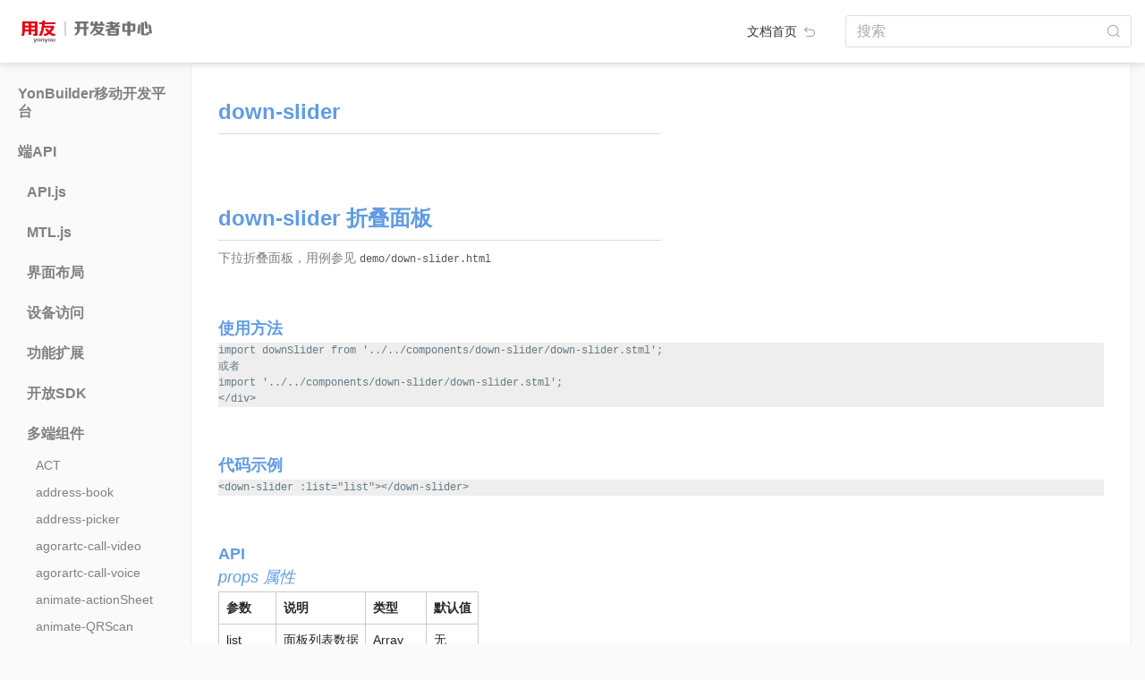

--- FILE ---
content_type: text/html; charset=utf-8
request_url: https://developer.yonyou.com/docs/Client-API/AVM-Components/down-slider
body_size: 186349
content:
<!DOCTYPE html>
<html lang="zh">

<head>
  <!-- <meta name="viewport" content="width=device-width, initial-scale=1, maximum-scale=1, minimum-scale=1, user-scalable=no"> -->
  <meta charset="utf-8">
  <meta http-equiv="X-UA-Compatible" content="IE=edge">
  <title>down-slider - YonBuilder移动开发文档</title>


  <meta name="viewport" content="width=device-width, initial-scale=1, maximum-scale=1, minimum-scale=1, user-scalable=no">

  <link rel="shortcut icon" href="/docs/favicon.ico">
  <link rel="stylesheet" href="/docs/lib/bootstrap/dist/css/bootstrap.min.css">
  <link rel="stylesheet" href="/docs/lib/highlightjs/styles/solarized_light.css">
  <script>var rn_base_url = "/docs";</script>
  <link rel="stylesheet" href="/docs/styles/raneto.css">
  <link rel="stylesheet" href="/docs/styles/ghostdown.css">

  

</head>

<body class="page-client-a-p-i-a-v-m-components-down-slider">

  <!-- Header -->


  <!-- Main -->
  <div class="container-fluid">
    <header class="main-header">
  <a class="main-header-logo" target="_blank" href="https://developer.yonyou.com/"></a>
  <div class="header-menu-fold">
    <div></div>
    <div></div>
    <div></div>
  </div>
  <div class="col-auto layout-header-home-link">
    <a href="/docs/" class="logo">文档首页 <img src="/docs/images/img/back.png" ></a>
  </div>
  <div class="col-auto" id="search-and-login">
    <form class="form-inline float-right" action="/docs/">
      <div class="form-group header-search-wrap">
        <label class="sr-only" for="search">搜索</label>
        <input  class="form-control layout-header-search-input" name="search" id="search" size="30"
          value="" placeholder="搜索">
      </div>
    </form>
  </div>
</header>
<div class="row main-body-wrap">

  <div class="page-menu-wrap col-sm-2 d-sm-block">

    <ul class="menu">

      <li class="category ">

        <ul
          class="first-menu-ul pages collapse"
          id="category_0" >
        </ul>
      </li>
      <li class="category ">

        <h5 class="category-title">
          
          <a href="#category_1" data-toggle="collapse" >YonBuilder移动开发平台
          </a>
        </h5>
        <ul
          class="first-menu-ul pages collapse"
          id="category_1" >
          <li class="page"><a href="/docs/YMDP/Introduction-YMDP">YonBuilder移动开发平台介绍</a></li>
          <li class="page"><a href="/docs/YMDP/Guide-DEV-Junior">新手开发指南</a></li>
          <li class="page"><a href="/docs/YMDP/Tutorial-Creating-FirstApp">创建第一个应用</a></li>
          <li class="page"><a href="/docs/YMDP/Guide-DEV-BestApp">如何开发优秀的YonBuilder移动开发应用</a></li>
          <li class="page"><a href="/docs/YMDP/OrderingFood">在线点餐模板说明文档</a></li>
          <li class="page"><a href="/docs/YMDP/DressMall">线上服饰商城模板说明文档</a></li>
          <li class="page"><a href="/docs/YMDP/Education">教育培训模板说明文档</a></li>
          <li class="page"><a href="/docs/YMDP/EnterpriseShow">企业展示模板说明文档</a></li>
          <li class="page"><a href="/docs/YMDP/Fresh">生鲜电商模板说明文档</a></li>
          <li class="page"><a href="/docs/YMDP/GroupEC">拼团商城模板说明文档</a></li>
        </ul>
      </li>
      <li class="category  active">

        <h5 class="category-title">
          
          <a href="#category_2" data-toggle="collapse" >端API
          </a>
        </h5>
        <ul
          class="first-menu-ul pages collapse show"
          id="category_2" >
          <li class="dir-menu-li ">
            <h6 class="category-title sub-menu-title">
              <a href="#category_2_0" data-toggle="collapse" data-url="Client-API/API"
                >API.js</a>
            </h6>
            <ul class="sub-menu-ul collapse" id="category_2_0">
            </ul>
          </li>
          <li class="dir-menu-li ">
            <h6 class="category-title sub-menu-title">
              <a href="#category_2_1" data-toggle="collapse" >MTL.js</a>
            </h6>
            <ul class="sub-menu-ul collapse" id="category_2_1">
              <li class="page"><a href="/docs/Client-API/MTL/mtl">MTL对象</a></li>
              <li class="page"><a href="/docs/Client-API/MTL/renlian">人脸识别</a></li>
              <li class="page"><a href="/docs/Client-API/MTL/yonyoutuisong">用友推送</a></li>
              <li class="page"><a href="/docs/Client-API/MTL/alituisong">阿里推送</a></li>
              <li class="page"><a href="/docs/Client-API/MTL/canzhao">参照</a></li>
              <li class="page"><a href="/docs/Client-API/MTL/duomeiti">多媒体</a></li>
              <li class="page"><a href="/docs/Client-API/MTL/fenxiang">分享</a></li>
              <li class="page"><a href="/docs/Client-API/MTL/shoushi">手势解锁</a></li>
              <li class="page"><a href="/docs/Client-API/MTL/xuanren">选人</a></li>
              <li class="page"><a href="/docs/Client-API/MTL/yonghuchajian">用户插件</a></li>
              <li class="page"><a href="/docs/Client-API/MTL/jiemianzujian">界面组件</a></li>
              <li class="page"><a href="/docs/Client-API/MTL/xiaoyou">小友</a></li>
              <li class="page"><a href="/docs/Client-API/MTL/yuyin">语音能力</a></li>
              <li class="page"><a href="/docs/Client-API/MTL/OCR">OCR</a></li>
              <li class="page"><a href="/docs/Client-API/MTL/qita">其他</a></li>
              <li class="page"><a href="/docs/Client-API/MTL/zhifu">阿里支付</a></li>
              <li class="page"><a href="/docs/Client-API/MTL/IM">IM功能</a></li>
              <li class="page"><a href="/docs/Client-API/MTL/saoma">扫码</a></li>
              <li class="page"><a href="/docs/Client-API/MTL/touchID">touchID</a></li>
              <li class="page"><a href="/docs/Client-API/MTL/PDA">PDA</a></li>
              <li class="page"><a href="/docs/Client-API/MTL/shujuanquan">数据安全</a></li>
              <li class="page"><a href="/docs/Client-API/MTL/VR">VR图片</a></li>
              <li class="page"><a href="/docs/Client-API/MTL/shujuchuli">数据处理</a></li>
              <li class="page"><a href="/docs/Client-API/MTL/wangluonengli">网络能力</a></li>
              <li class="page"><a href="/docs/Client-API/MTL/wenjian">文件</a></li>
              <li class="page"><a href="/docs/Client-API/MTL/ydshebei">移动设备能力</a></li>
              <li class="page"><a href="/docs/Client-API/MTL/yingmei">映美打印机</a></li>
              <li class="page"><a href="/docs/Client-API/MTL/jiaohu">用户交互行为反馈</a></li>
            </ul>
          </li>
          <li class="dir-menu-li ">
            <h6 class="category-title sub-menu-title">
              <a href="#category_2_2" data-toggle="collapse" data-url="Client-API/UI-Layout"
                >界面布局</a>
            </h6>
            <ul class="sub-menu-ul collapse" id="category_2_2">
              <li class="page"><a href="/docs/Client-API/UI-Layout/addressBook">addressBook</a></li>
              <li class="page"><a href="/docs/Client-API/UI-Layout/addressSel">addressSel</a></li>
              <li class="page"><a href="/docs/Client-API/UI-Layout/applause">applause</a></li>
              <li class="page"><a href="/docs/Client-API/UI-Layout/arcMenu">arcMenu</a></li>
              <li class="page"><a href="/docs/Client-API/UI-Layout/arcProgress">arcProgress</a></li>
              <li class="page"><a href="/docs/Client-API/UI-Layout/beautifulPicker">beautifulPicker</a></li>
              <li class="page"><a href="/docs/Client-API/UI-Layout/brokenLine">brokenLine</a></li>
              <li class="page"><a href="/docs/Client-API/UI-Layout/bubbleMenu">bubbleMenu</a></li>
              <li class="page"><a href="/docs/Client-API/UI-Layout/circleProgress">circleProgress</a></li>
              <li class="page"><a href="/docs/Client-API/UI-Layout/circularMenu">circularMenu</a></li>
              <li class="page"><a href="/docs/Client-API/UI-Layout/columnBar">columnBar</a></li>
              <li class="page"><a href="/docs/Client-API/UI-Layout/constactOperate">constactOperate</a></li>
              <li class="page"><a href="/docs/Client-API/UI-Layout/coverFlow">coverFlow</a></li>
              <li class="page"><a href="/docs/Client-API/UI-Layout/customSelector">customSelector</a></li>
              <li class="page"><a href="/docs/Client-API/UI-Layout/cxChatbox">cxChatbox</a></li>
              <li class="page"><a href="/docs/Client-API/UI-Layout/dialogBox">dialogBox</a></li>
              <li class="page"><a href="/docs/Client-API/UI-Layout/divisionalLineChart">divisionalLineChart</a></li>
              <li class="page"><a href="/docs/Client-API/UI-Layout/dMultiScreen">dMultiScreen</a></li>
              <li class="page"><a href="/docs/Client-API/UI-Layout/doubleBarChart">doubleBarChart</a></li>
              <li class="page"><a href="/docs/Client-API/UI-Layout/doubleSlider">doubleSlider</a></li>
              <li class="page"><a href="/docs/Client-API/UI-Layout/dragList">dragList</a></li>
              <li class="page"><a href="/docs/Client-API/UI-Layout/dropDownMenu">dropDownMenu</a></li>
              <li class="page"><a href="/docs/Client-API/UI-Layout/dtCarKeyBoard">dtCarKeyBoard</a></li>
              <li class="page"><a href="/docs/Client-API/UI-Layout/dtSelector">dtSelector</a></li>
              <li class="page"><a href="/docs/Client-API/UI-Layout/editDialog">editDialog</a></li>
              <li class="page"><a href="/docs/Client-API/UI-Layout/fillInput">fillInput</a></li>
              <li class="page"><a href="/docs/Client-API/UI-Layout/floatButton">floatButton</a></li>
              <li class="page"><a href="/docs/Client-API/UI-Layout/floatModule">floatModule</a></li>
              <li class="page"><a href="/docs/Client-API/UI-Layout/fluttering">fluttering</a></li>
              <li class="page"><a href="/docs/Client-API/UI-Layout/fourStageLinkage">fourStageLinkage</a></li>
              <li class="page"><a href="/docs/Client-API/UI-Layout/gestureUnlock">gestureUnlock</a></li>
              <li class="page"><a href="/docs/Client-API/UI-Layout/goodAd">goodAd</a></li>
              <li class="page"><a href="/docs/Client-API/UI-Layout/goodsList">goodsList</a></li>
              <li class="page"><a href="/docs/Client-API/UI-Layout/gridSlide">gridSlide</a></li>
              <li class="page"><a href="/docs/Client-API/UI-Layout/groupList">groupList</a></li>
              <li class="page"><a href="/docs/Client-API/UI-Layout/guaidWindow">guaidWindow</a></li>
              <li class="page"><a href="/docs/Client-API/UI-Layout/guide">guide</a></li>
              <li class="page"><a href="/docs/Client-API/UI-Layout/handlock">handlock</a></li>
              <li class="page"><a href="/docs/Client-API/UI-Layout/hikvision">hikvision</a></li>
              <li class="page"><a href="/docs/Client-API/UI-Layout/hintChatBox">hintChatBox</a></li>
              <li class="page"><a href="/docs/Client-API/UI-Layout/imageDragSort">imageDragSort</a></li>
              <li class="page"><a href="/docs/Client-API/UI-Layout/inputField">inputField</a></li>
              <li class="page"><a href="/docs/Client-API/UI-Layout/iOSDialog">iOSDialog</a></li>
              <li class="page"><a href="/docs/Client-API/UI-Layout/keyboard">keyboard</a></li>
              <li class="page"><a href="/docs/Client-API/UI-Layout/keyBoardMgr">keyBoardMgr</a></li>
              <li class="page"><a href="/docs/Client-API/UI-Layout/keyboardView">keyboardView</a></li>
              <li class="page"><a href="/docs/Client-API/UI-Layout/kLine">kLine</a></li>
              <li class="page"><a href="/docs/Client-API/UI-Layout/kLineChart">kLineChart</a></li>
              <li class="page"><a href="/docs/Client-API/UI-Layout/labelDragSort">labelDragSort</a></li>
              <li class="page"><a href="/docs/Client-API/UI-Layout/licencePlatekeyboard">licencePlatekeyboard</a></li>
              <li class="page"><a href="/docs/Client-API/UI-Layout/listContact">listContact</a></li>
              <li class="page"><a href="/docs/Client-API/UI-Layout/listViewEntity">listViewEntity</a></li>
              <li class="page"><a href="/docs/Client-API/UI-Layout/liveUI">liveUI</a></li>
              <li class="page"><a href="/docs/Client-API/UI-Layout/loadingLabel">loadingLabel</a></li>
              <li class="page"><a href="/docs/Client-API/UI-Layout/lottie">lottie</a></li>
              <li class="page"><a href="/docs/Client-API/UI-Layout/maskView">maskView</a></li>
              <li class="page"><a href="/docs/Client-API/UI-Layout/matrixLock">matrixLock</a></li>
              <li class="page"><a href="/docs/Client-API/UI-Layout/messageList">messageList</a></li>
              <li class="page"><a href="/docs/Client-API/UI-Layout/miCalendar">miCalendar</a></li>
              <li class="page"><a href="/docs/Client-API/UI-Layout/MNActionButton">MNActionButton</a></li>
              <li class="page"><a href="/docs/Client-API/UI-Layout/MNNavigationMenu">MNNavigationMenu</a></li>
              <li class="page"><a href="/docs/Client-API/UI-Layout/MNPopups">MNPopups</a></li>
              <li class="page"><a href="/docs/Client-API/UI-Layout/MNRotationMenu">MNRotationMenu</a></li>
              <li class="page"><a href="/docs/Client-API/UI-Layout/MNStack">MNStack</a></li>
              <li class="page"><a href="/docs/Client-API/UI-Layout/mtlGestureUnlock">mtlGestureUnlock</a></li>
              <li class="page"><a href="/docs/Client-API/UI-Layout/mtlWatermark">mtlWatermark</a></li>
              <li class="page"><a href="/docs/Client-API/UI-Layout/mwChatView">mwChatView</a></li>
              <li class="page"><a href="/docs/Client-API/UI-Layout/noticeView">noticeView</a></li>
              <li class="page"><a href="/docs/Client-API/UI-Layout/NVNavigationBar">NVNavigationBar</a></li>
              <li class="page"><a href="/docs/Client-API/UI-Layout/NVTabBar">NVTabBar</a></li>
              <li class="page"><a href="/docs/Client-API/UI-Layout/NVTabBarAnimation">NVTabBarAnimation</a></li>
              <li class="page"><a href="/docs/Client-API/UI-Layout/orderList">orderList</a></li>
              <li class="page"><a href="/docs/Client-API/UI-Layout/overviewList">overviewList</a></li>
              <li class="page"><a href="/docs/Client-API/UI-Layout/panorama">panorama</a></li>
              <li class="page"><a href="/docs/Client-API/UI-Layout/passwordKeyboard">passwordKeyboard</a></li>
              <li class="page"><a href="/docs/Client-API/UI-Layout/paymentDialog">paymentDialog</a></li>
              <li class="page"><a href="/docs/Client-API/UI-Layout/payPasswordInput">payPasswordInput</a></li>
              <li class="page"><a href="/docs/Client-API/UI-Layout/payPasswordPlus">payPasswordPlus</a></li>
              <li class="page"><a href="/docs/Client-API/UI-Layout/pdfPlus">pdfPlus</a></li>
              <li class="page"><a href="/docs/Client-API/UI-Layout/periodSelector">periodSelector</a></li>
              <li class="page"><a href="/docs/Client-API/UI-Layout/personalCenter">personalCenter</a></li>
              <li class="page"><a href="/docs/Client-API/UI-Layout/photoBrowserQQ">photoBrowserQQ</a></li>
              <li class="page"><a href="/docs/Client-API/UI-Layout/photoBrowserTouTiao">photoBrowserTouTiao</a></li>
              <li class="page"><a href="/docs/Client-API/UI-Layout/photoBrowserWeiBo">photoBrowserWeiBo</a></li>
              <li class="page"><a href="/docs/Client-API/UI-Layout/photoBrowserWeiXin">photoBrowserWeiXin</a></li>
              <li class="page"><a href="/docs/Client-API/UI-Layout/pieChart">pieChart</a></li>
              <li class="page"><a href="/docs/Client-API/UI-Layout/popupMenu">popupMenu</a></li>
              <li class="page"><a href="/docs/Client-API/UI-Layout/pullMenu">pullMenu</a></li>
              <li class="page"><a href="/docs/Client-API/UI-Layout/pullRefreshLoop">pullRefreshLoop</a></li>
              <li class="page"><a href="/docs/Client-API/UI-Layout/ruler">ruler</a></li>
              <li class="page"><a href="/docs/Client-API/UI-Layout/screenTaskUI">screenTaskUI</a></li>
              <li class="page"><a href="/docs/Client-API/UI-Layout/scrollRotation">scrollRotation</a></li>
              <li class="page"><a href="/docs/Client-API/UI-Layout/selectList">selectList</a></li>
              <li class="page"><a href="/docs/Client-API/UI-Layout/shakeView">shakeView</a></li>
              <li class="page"><a href="/docs/Client-API/UI-Layout/sideMenu">sideMenu</a></li>
              <li class="page"><a href="/docs/Client-API/UI-Layout/sliderButton">sliderButton</a></li>
              <li class="page"><a href="/docs/Client-API/UI-Layout/slidingList">slidingList</a></li>
              <li class="page"><a href="/docs/Client-API/UI-Layout/soundIndicator">soundIndicator</a></li>
              <li class="page"><a href="/docs/Client-API/UI-Layout/soundWave">soundWave</a></li>
              <li class="page"><a href="/docs/Client-API/UI-Layout/sphereCloud">sphereCloud</a></li>
              <li class="page"><a href="/docs/Client-API/UI-Layout/sunmiT2Screen">sunmiT2Screen</a></li>
              <li class="page"><a href="/docs/Client-API/UI-Layout/superKeyboard">superKeyboard</a></li>
              <li class="page"><a href="/docs/Client-API/UI-Layout/suspensionWindow">suspensionWindow</a></li>
              <li class="page"><a href="/docs/Client-API/UI-Layout/swipeCaptcha">swipeCaptcha</a></li>
              <li class="page"><a href="/docs/Client-API/UI-Layout/tabBarMenu">tabBarMenu</a></li>
              <li class="page"><a href="/docs/Client-API/UI-Layout/thwartwiseBarChart">thwartwiseBarChart</a></li>
              <li class="page"><a href="/docs/Client-API/UI-Layout/timeSelector">timeSelector</a></li>
              <li class="page"><a href="/docs/Client-API/UI-Layout/UIActionDialog">UIActionDialog</a></li>
              <li class="page"><a href="/docs/Client-API/UI-Layout/UIActionProgress">UIActionProgress</a></li>
              <li class="page"><a href="/docs/Client-API/UI-Layout/UIActionSelector">UIActionSelector</a></li>
              <li class="page"><a href="/docs/Client-API/UI-Layout/UIAdaptiveInput">UIAdaptiveInput</a></li>
              <li class="page"><a href="/docs/Client-API/UI-Layout/UIAddressBook">UIAddressBook</a></li>
              <li class="page"><a href="/docs/Client-API/UI-Layout/UIAlbum">UIAlbum</a></li>
              <li class="page"><a href="/docs/Client-API/UI-Layout/UIAlbumBrowser">UIAlbumBrowser</a></li>
              <li class="page"><a href="/docs/Client-API/UI-Layout/UIAlert">UIAlert</a></li>
              <li class="page"><a href="/docs/Client-API/UI-Layout/UIAlertView">UIAlertView</a></li>
              <li class="page"><a href="/docs/Client-API/UI-Layout/UIBarChart">UIBarChart</a></li>
              <li class="page"><a href="/docs/Client-API/UI-Layout/UIBlurEffect">UIBlurEffect</a></li>
              <li class="page"><a href="/docs/Client-API/UI-Layout/UIButton">UIButton</a></li>
              <li class="page"><a href="/docs/Client-API/UI-Layout/UICalendar">UICalendar</a></li>
              <li class="page"><a href="/docs/Client-API/UI-Layout/UIChartline">UIChartline</a></li>
              <li class="page"><a href="/docs/Client-API/UI-Layout/UIChatBar">UIChatBar</a></li>
              <li class="page"><a href="/docs/Client-API/UI-Layout/UIChatBox">UIChatBox</a></li>
              <li class="page"><a href="/docs/Client-API/UI-Layout/UIChatField">UIChatField</a></li>
              <li class="page"><a href="/docs/Client-API/UI-Layout/UIChatInput">UIChatInput</a></li>
              <li class="page"><a href="/docs/Client-API/UI-Layout/UIChatTools">UIChatTools</a></li>
              <li class="page"><a href="/docs/Client-API/UI-Layout/UIChatUnit">UIChatUnit</a></li>
              <li class="page"><a href="/docs/Client-API/UI-Layout/UICircleSlider">UICircleSlider</a></li>
              <li class="page"><a href="/docs/Client-API/UI-Layout/UICityList">UICityList</a></li>
              <li class="page"><a href="/docs/Client-API/UI-Layout/UICoverFlow">UICoverFlow</a></li>
              <li class="page"><a href="/docs/Client-API/UI-Layout/UICoverFlowS">UICoverFlowS</a></li>
              <li class="page"><a href="/docs/Client-API/UI-Layout/UICustomPicker">UICustomPicker</a></li>
              <li class="page"><a href="/docs/Client-API/UI-Layout/UIDatePicker">UIDatePicker</a></li>
              <li class="page"><a href="/docs/Client-API/UI-Layout/UIDatePickerS">UIDatePickerS</a></li>
              <li class="page"><a href="/docs/Client-API/UI-Layout/UIDatePickerTool">UIDatePickerTool</a></li>
              <li class="page"><a href="/docs/Client-API/UI-Layout/UIGraph">UIGraph</a></li>
              <li class="page"><a href="/docs/Client-API/UI-Layout/UIInput">UIInput</a></li>
              <li class="page"><a href="/docs/Client-API/UI-Layout/UIInputBox">UIInputBox</a></li>
              <li class="page"><a href="/docs/Client-API/UI-Layout/UILineChart">UILineChart</a></li>
              <li class="page"><a href="/docs/Client-API/UI-Layout/UILinkageSelector">UILinkageSelector</a></li>
              <li class="page"><a href="/docs/Client-API/UI-Layout/UILinkedPicker">UILinkedPicker</a></li>
              <li class="page"><a href="/docs/Client-API/UI-Layout/UIListArrow">UIListArrow</a></li>
              <li class="page"><a href="/docs/Client-API/UI-Layout/UIListBadge">UIListBadge</a></li>
              <li class="page"><a href="/docs/Client-API/UI-Layout/UIListBook">UIListBook</a></li>
              <li class="page"><a href="/docs/Client-API/UI-Layout/UIListCard">UIListCard</a></li>
              <li class="page"><a href="/docs/Client-API/UI-Layout/UIListCheck">UIListCheck</a></li>
              <li class="page"><a href="/docs/Client-API/UI-Layout/UIListContacts">UIListContacts</a></li>
              <li class="page"><a href="/docs/Client-API/UI-Layout/UIListContactsCheck">UIListContactsCheck</a></li>
              <li class="page"><a href="/docs/Client-API/UI-Layout/UIListContactsPlus">UIListContactsPlus</a></li>
              <li class="page"><a href="/docs/Client-API/UI-Layout/UIListContactsSelect">UIListContactsSelect</a></li>
              <li class="page"><a href="/docs/Client-API/UI-Layout/UIListEdit">UIListEdit</a></li>
              <li class="page"><a href="/docs/Client-API/UI-Layout/UIListGoods">UIListGoods</a></li>
              <li class="page"><a href="/docs/Client-API/UI-Layout/UIListGroup">UIListGroup</a></li>
              <li class="page"><a href="/docs/Client-API/UI-Layout/UIListInformation">UIListInformation</a></li>
              <li class="page"><a href="/docs/Client-API/UI-Layout/UIListMeeting">UIListMeeting</a></li>
              <li class="page"><a href="/docs/Client-API/UI-Layout/UIListSearch">UIListSearch</a></li>
              <li class="page"><a href="/docs/Client-API/UI-Layout/UIListUpload">UIListUpload</a></li>
              <li class="page"><a href="/docs/Client-API/UI-Layout/UIListView">UIListView</a></li>
              <li class="page"><a href="/docs/Client-API/UI-Layout/UILoading">UILoading</a></li>
              <li class="page"><a href="/docs/Client-API/UI-Layout/UIMediaControl">UIMediaControl</a></li>
              <li class="page"><a href="/docs/Client-API/UI-Layout/UIMultiSelector">UIMultiSelector</a></li>
              <li class="page"><a href="/docs/Client-API/UI-Layout/UIPartCircleProgress">UIPartCircleProgress</a></li>
              <li class="page"><a href="/docs/Client-API/UI-Layout/UIPersonalCenter">UIPersonalCenter</a></li>
              <li class="page"><a href="/docs/Client-API/UI-Layout/UIPickerView">UIPickerView</a></li>
              <li class="page"><a href="/docs/Client-API/UI-Layout/UIPieChart">UIPieChart</a></li>
              <li class="page"><a href="/docs/Client-API/UI-Layout/UIPopupsPicker">UIPopupsPicker</a></li>
              <li class="page"><a href="/docs/Client-API/UI-Layout/UIPullRefresh">UIPullRefresh</a></li>
              <li class="page"><a href="/docs/Client-API/UI-Layout/UIPullRefreshDrop">UIPullRefreshDrop</a></li>
              <li class="page"><a href="/docs/Client-API/UI-Layout/UIPullRefreshFlash">UIPullRefreshFlash</a></li>
              <li class="page"><a href="/docs/Client-API/UI-Layout/UIPullRefreshMotive">UIPullRefreshMotive</a></li>
              <li class="page"><a href="/docs/Client-API/UI-Layout/UIScrollPicture">UIScrollPicture</a></li>
              <li class="page"><a href="/docs/Client-API/UI-Layout/UIScrollPlayer">UIScrollPlayer</a></li>
              <li class="page"><a href="/docs/Client-API/UI-Layout/UIScrollPromptView">UIScrollPromptView</a></li>
              <li class="page"><a href="/docs/Client-API/UI-Layout/UISearchBar">UISearchBar</a></li>
              <li class="page"><a href="/docs/Client-API/UI-Layout/UISelector">UISelector</a></li>
              <li class="page"><a href="/docs/Client-API/UI-Layout/UISlider">UISlider</a></li>
              <li class="page"><a href="/docs/Client-API/UI-Layout/UISliderButton">UISliderButton</a></li>
              <li class="page"><a href="/docs/Client-API/UI-Layout/UISwitchButton">UISwitchButton</a></li>
              <li class="page"><a href="/docs/Client-API/UI-Layout/UIVividLine">UIVividLine</a></li>
              <li class="page"><a href="/docs/Client-API/UI-Layout/UIWebBrowser">UIWebBrowser</a></li>
              <li class="page"><a href="/docs/Client-API/UI-Layout/videoEdit">videoEdit</a></li>
              <li class="page"><a href="/docs/Client-API/UI-Layout/waterBallProgress">waterBallProgress</a></li>
              <li class="page"><a href="/docs/Client-API/UI-Layout/watermark">watermark</a></li>
              <li class="page"><a href="/docs/Client-API/UI-Layout/waveProgress">waveProgress</a></li>
              <li class="page"><a href="/docs/Client-API/UI-Layout/welcomePage">welcomePage</a></li>
              <li class="page"><a href="/docs/Client-API/UI-Layout/widgetPlan">widgetPlan</a></li>
              <li class="page"><a href="/docs/Client-API/UI-Layout/zjCartList">zjCartList</a></li>
              <li class="page"><a href="/docs/Client-API/UI-Layout/zjListView">zjListView</a></li>
              <li class="page"><a href="/docs/Client-API/UI-Layout/zyPatternLock">zyPatternLock</a></li>
            </ul>
          </li>
          <li class="dir-menu-li ">
            <h6 class="category-title sub-menu-title">
              <a href="#category_2_3" data-toggle="collapse" data-url="Client-API/Device-Access"
                >设备访问</a>
            </h6>
            <ul class="sub-menu-ul collapse" id="category_2_3">
              <li class="page"><a href="/docs/Client-API/Device-Access/3DTouch">3DTouch</a></li>
              <li class="page"><a href="/docs/Client-API/Device-Access/accelerometer">accelerometer</a></li>
              <li class="page"><a href="/docs/Client-API/Device-Access/accelerometerSensor">accelerometerSensor</a></li>
              <li class="page"><a href="/docs/Client-API/Device-Access/aIMEI">aIMEI</a></li>
              <li class="page"><a href="/docs/Client-API/Device-Access/altimeter">altimeter</a></li>
              <li class="page"><a href="/docs/Client-API/Device-Access/androidNfc">androidNfc</a></li>
              <li class="page"><a href="/docs/Client-API/Device-Access/androidTouch">androidTouch</a></li>
              <li class="page"><a href="/docs/Client-API/Device-Access/appVersionUpdate">appVersionUpdate</a></li>
              <li class="page"><a href="/docs/Client-API/Device-Access/AudioSession">AudioSession</a></li>
              <li class="page"><a href="/docs/Client-API/Device-Access/bgnWiFi">bgnWiFi</a></li>
              <li class="page"><a href="/docs/Client-API/Device-Access/ble">ble</a></li>
              <li class="page"><a href="/docs/Client-API/Device-Access/bleDFULibrary">bleDFULibrary</a></li>
              <li class="page"><a href="/docs/Client-API/Device-Access/blesdk">blesdk</a></li>
              <li class="page"><a href="/docs/Client-API/Device-Access/bleToken">bleToken</a></li>
              <li class="page"><a href="/docs/Client-API/Device-Access/bluePrinter">bluePrinter</a></li>
              <li class="page"><a href="/docs/Client-API/Device-Access/bluetooth">bluetooth</a></li>
              <li class="page"><a href="/docs/Client-API/Device-Access/BluetoothDelegate">BluetoothDelegate</a></li>
              <li class="page"><a href="/docs/Client-API/Device-Access/brightness2016">brightness2016</a></li>
              <li class="page"><a href="/docs/Client-API/Device-Access/btmodule">btmodule</a></li>
              <li class="page"><a href="/docs/Client-API/Device-Access/calendarMemo">calendarMemo</a></li>
              <li class="page"><a href="/docs/Client-API/Device-Access/callRecord">callRecord</a></li>
              <li class="page"><a href="/docs/Client-API/Device-Access/callrecords">callrecords</a></li>
              <li class="page"><a href="/docs/Client-API/Device-Access/cameraColor">cameraColor</a></li>
              <li class="page"><a href="/docs/Client-API/Device-Access/cameraTool">cameraTool</a></li>
              <li class="page"><a href="/docs/Client-API/Device-Access/cellphone">cellphone</a></li>
              <li class="page"><a href="/docs/Client-API/Device-Access/checkproxys">checkproxys</a></li>
              <li class="page"><a href="/docs/Client-API/Device-Access/clipBoard">clipBoard</a></li>
              <li class="page"><a href="/docs/Client-API/Device-Access/compass">compass</a></li>
              <li class="page"><a href="/docs/Client-API/Device-Access/compassLeveler">compassLeveler</a></li>
              <li class="page"><a href="/docs/Client-API/Device-Access/connectWifi">connectWifi</a></li>
              <li class="page"><a href="/docs/Client-API/Device-Access/cpuInfo">cpuInfo</a></li>
              <li class="page"><a href="/docs/Client-API/Device-Access/crManager">crManager</a></li>
              <li class="page"><a href="/docs/Client-API/Device-Access/cvVibrate">cvVibrate</a></li>
              <li class="page"><a href="/docs/Client-API/Device-Access/cxgBluetooth">cxgBluetoothBase</a></li>
              <li class="page"><a href="/docs/Client-API/Device-Access/decibel">decibel</a></li>
              <li class="page"><a href="/docs/Client-API/Device-Access/deviceInfo">deviceInfo</a></li>
              <li class="page"><a href="/docs/Client-API/Device-Access/displayInfo">displayInfo</a></li>
              <li class="page"><a href="/docs/Client-API/Device-Access/DVContacts">DVContacts</a></li>
              <li class="page"><a href="/docs/Client-API/Device-Access/DVTorch">DVTorch</a></li>
              <li class="page"><a href="/docs/Client-API/Device-Access/esptouchPlus">esptouchPlus</a></li>
              <li class="page"><a href="/docs/Client-API/Device-Access/flashLight">flashLight</a></li>
              <li class="page"><a href="/docs/Client-API/Device-Access/floatView">floatView</a></li>
              <li class="page"><a href="/docs/Client-API/Device-Access/gps">gps</a></li>
              <li class="page"><a href="/docs/Client-API/Device-Access/gpsListener">gpsListener</a></li>
              <li class="page"><a href="/docs/Client-API/Device-Access/gpsState">gpsState</a></li>
              <li class="page"><a href="/docs/Client-API/Device-Access/gravitySensor">gravitySensor</a></li>
              <li class="page"><a href="/docs/Client-API/Device-Access/gyPrint">gyPrint</a></li>
              <li class="page"><a href="/docs/Client-API/Device-Access/gyro">gyro</a></li>
              <li class="page"><a href="/docs/Client-API/Device-Access/gyroscopeSensor">gyroscopeSensor</a></li>
              <li class="page"><a href="/docs/Client-API/Device-Access/hardwareInfo">hardwareInfo</a></li>
              <li class="page"><a href="/docs/Client-API/Device-Access/HealthKit">HealthKit</a></li>
              <li class="page"><a href="/docs/Client-API/Device-Access/iAd">iAd</a></li>
              <li class="page"><a href="/docs/Client-API/Device-Access/inFile">inFile</a></li>
              <li class="page"><a href="/docs/Client-API/Device-Access/ipa">ipa</a></li>
              <li class="page"><a href="/docs/Client-API/Device-Access/ipAddr">ipAddr</a></li>
              <li class="page"><a href="/docs/Client-API/Device-Access/ipAddress">ipAddress</a></li>
              <li class="page"><a href="/docs/Client-API/Device-Access/isSimulator">isSimulator</a></li>
              <li class="page"><a href="/docs/Client-API/Device-Access/leidenSDK">leidenSDK</a></li>
              <li class="page"><a href="/docs/Client-API/Device-Access/level">level</a></li>
              <li class="page"><a href="/docs/Client-API/Device-Access/lightSensitive">lightSensitive</a></li>
              <li class="page"><a href="/docs/Client-API/Device-Access/lightSensor">lightSensor</a></li>
              <li class="page"><a href="/docs/Client-API/Device-Access/linearAcceleration">linearAcceleration</a></li>
              <li class="page"><a href="/docs/Client-API/Device-Access/lpapiModule">lpapiModule</a></li>
              <li class="page"><a href="/docs/Client-API/Device-Access/magneticFieldSensor">magneticFieldSensor</a></li>
              <li class="page"><a href="/docs/Client-API/Device-Access/magnetometer">magnetometer</a></li>
              <li class="page"><a href="/docs/Client-API/Device-Access/manageStorage">manageStorage</a></li>
              <li class="page"><a href="/docs/Client-API/Device-Access/memoryInfo">memoryInfo</a></li>
              <li class="page"><a href="/docs/Client-API/Device-Access/miitMsa">miitMsa</a></li>
              <li class="page"><a href="/docs/Client-API/Device-Access/mobileNFC">mobileNFC</a></li>
              <li class="page"><a href="/docs/Client-API/Device-Access/mobileSignal24">mobileSignal24</a></li>
              <li class="page"><a href="/docs/Client-API/Device-Access/moduleBarcodeScales">moduleBarcodeScales</a></li>
              <li class="page"><a href="/docs/Client-API/Device-Access/moduleElectronicScale">moduleElectronicScale</a></li>
              <li class="page"><a href="/docs/Client-API/Device-Access/moduleJiaBo">moduleJiaBo</a></li>
              <li class="page"><a href="/docs/Client-API/Device-Access/moduleLabelPrinter">moduleLabelPrinter</a></li>
              <li class="page"><a href="/docs/Client-API/Device-Access/modulePrinter">modulePrinter</a></li>
              <li class="page"><a href="/docs/Client-API/Device-Access/moduleScanCode">moduleScanCode</a></li>
              <li class="page"><a href="/docs/Client-API/Device-Access/moduleSMSListening">moduleSMSListening</a></li>
              <li class="page"><a href="/docs/Client-API/Device-Access/multiScreen">multiScreen</a></li>
              <li class="page"><a href="/docs/Client-API/Device-Access/music">music</a></li>
              <li class="page"><a href="/docs/Client-API/Device-Access/myAppInfo">myAppInfo</a></li>
              <li class="page"><a href="/docs/Client-API/Device-Access/myListeningInfo">myListeningInfo</a></li>
              <li class="page"><a href="/docs/Client-API/Device-Access/nfc">nfc</a></li>
              <li class="page"><a href="/docs/Client-API/Device-Access/notificationUtil">notificationUtil</a></li>
              <li class="page"><a href="/docs/Client-API/Device-Access/openApp">openApp</a></li>
              <li class="page"><a href="/docs/Client-API/Device-Access/orientationSensor">orientationSensor</a></li>
              <li class="page"><a href="/docs/Client-API/Device-Access/pedometer">pedometer</a></li>
              <li class="page"><a href="/docs/Client-API/Device-Access/phoneInfo">phoneInfo</a></li>
              <li class="page"><a href="/docs/Client-API/Device-Access/posPrinter">posPrinter</a></li>
              <li class="page"><a href="/docs/Client-API/Device-Access/posScanner">posScanner</a></li>
              <li class="page"><a href="/docs/Client-API/Device-Access/posXprinter">posXprinter</a></li>
              <li class="page"><a href="/docs/Client-API/Device-Access/printBleWifi">printBleWifi</a></li>
              <li class="page"><a href="/docs/Client-API/Device-Access/proximity">proximity</a></li>
              <li class="page"><a href="/docs/Client-API/Device-Access/proximitySensor">proximitySensor</a></li>
              <li class="page"><a href="/docs/Client-API/Device-Access/reminder">reminder</a></li>
              <li class="page"><a href="/docs/Client-API/Device-Access/rotationVector">rotationVector</a></li>
              <li class="page"><a href="/docs/Client-API/Device-Access/sapSso">sapSso</a></li>
              <li class="page"><a href="/docs/Client-API/Device-Access/screen">screen</a></li>
              <li class="page"><a href="/docs/Client-API/Device-Access/ScreenWake">ScreenWake</a></li>
              <li class="page"><a href="/docs/Client-API/Device-Access/sensor">sensor</a></li>
              <li class="page"><a href="/docs/Client-API/Device-Access/serialPortForUSBTools">serialPortForUSBTools</a></li>
              <li class="page"><a href="/docs/Client-API/Device-Access/serialPortTools">serialPortTools</a></li>
              <li class="page"><a href="/docs/Client-API/Device-Access/seriesCamera">seriesCamera</a></li>
              <li class="page"><a href="/docs/Client-API/Device-Access/shareBySystem">shareBySystem</a></li>
              <li class="page"><a href="/docs/Client-API/Device-Access/simInfo">simInfo</a></li>
              <li class="page"><a href="/docs/Client-API/Device-Access/simInfoImp">simInfoImp</a></li>
              <li class="page"><a href="/docs/Client-API/Device-Access/smartPeak">smartPeak</a></li>
              <li class="page"><a href="/docs/Client-API/Device-Access/smsListener">smsListener</a></li>
              <li class="page"><a href="/docs/Client-API/Device-Access/smsModule">smsModule</a></li>
              <li class="page"><a href="/docs/Client-API/Device-Access/smsrecords">smsrecords</a></li>
              <li class="page"><a href="/docs/Client-API/Device-Access/spModule">spModule</a></li>
              <li class="page"><a href="/docs/Client-API/Device-Access/spputil">spputil</a></li>
              <li class="page"><a href="/docs/Client-API/Device-Access/statusBar">statusBar</a></li>
              <li class="page"><a href="/docs/Client-API/Device-Access/statusBarTools">statusBarTools</a></li>
              <li class="page"><a href="/docs/Client-API/Device-Access/strongApp">strongApp</a></li>
              <li class="page"><a href="/docs/Client-API/Device-Access/sunmiPrinter">sunmiPrinter</a></li>
              <li class="page"><a href="/docs/Client-API/Device-Access/sunmiT1Printer">sunmiT1Printer</a></li>
              <li class="page"><a href="/docs/Client-API/Device-Access/sunmiV2Printer">sunmiV2Printer</a></li>
              <li class="page"><a href="/docs/Client-API/Device-Access/systemCompass">systemCompass</a></li>
              <li class="page"><a href="/docs/Client-API/Device-Access/systemGyro">systemGyro</a></li>
              <li class="page"><a href="/docs/Client-API/Device-Access/telephoneInfo">telephoneInfo</a></li>
              <li class="page"><a href="/docs/Client-API/Device-Access/toBackground">toBackground</a></li>
              <li class="page"><a href="/docs/Client-API/Device-Access/torch">torch</a></li>
              <li class="page"><a href="/docs/Client-API/Device-Access/tsplXprinter">tsplXprinter</a></li>
              <li class="page"><a href="/docs/Client-API/Device-Access/usbSerial">usbSerial</a></li>
              <li class="page"><a href="/docs/Client-API/Device-Access/vibrate">vibrate</a></li>
              <li class="page"><a href="/docs/Client-API/Device-Access/vibrateUtil">vibrateUtil</a></li>
              <li class="page"><a href="/docs/Client-API/Device-Access/vibration">vibration</a></li>
              <li class="page"><a href="/docs/Client-API/Device-Access/wifi">wifi</a></li>
              <li class="page"><a href="/docs/Client-API/Device-Access/wifiMgr">wifiMgr</a></li>
              <li class="page"><a href="/docs/Client-API/Device-Access/wifiProxy">wifiProxy</a></li>
              <li class="page"><a href="/docs/Client-API/Device-Access/wifiSSID">wifiSSID</a></li>
              <li class="page"><a href="/docs/Client-API/Device-Access/wwprint">wwprint</a></li>
              <li class="page"><a href="/docs/Client-API/Device-Access/WXPhotoPicker">WXPhotoPicker</a></li>
              <li class="page"><a href="/docs/Client-API/Device-Access/x5ac">x5ac</a></li>
              <li class="page"><a href="/docs/Client-API/Device-Access/xGPrinterBle">xGPrinterBle</a></li>
              <li class="page"><a href="/docs/Client-API/Device-Access/xwScanner">xwScanner</a></li>
              <li class="page"><a href="/docs/Client-API/Device-Access/ywble">ywble</a></li>
              <li class="page"><a href="/docs/Client-API/Device-Access/zebraPda">zebraPda</a></li>
              <li class="page"><a href="/docs/Client-API/Device-Access/zjPrinter">zjPrinter</a></li>
              <li class="page"><a href="/docs/Client-API/Device-Access/zNFC">zNFC</a></li>
            </ul>
          </li>
          <li class="dir-menu-li ">
            <h6 class="category-title sub-menu-title">
              <a href="#category_2_4" data-toggle="collapse" data-url="Client-API/Func-Ext"
                >功能扩展</a>
            </h6>
            <ul class="sub-menu-ul collapse" id="category_2_4">
              <li class="page"><a href="/docs/Client-API/Func-Ext/acc5Util">acc5Util</a></li>
              <li class="page"><a href="/docs/Client-API/Func-Ext/acMqtt">acMqtt</a></li>
              <li class="page"><a href="/docs/Client-API/Func-Ext/acReplay">acReplay</a></li>
              <li class="page"><a href="/docs/Client-API/Func-Ext/ACScanner">ACScanner</a></li>
              <li class="page"><a href="/docs/Client-API/Func-Ext/ACTencentCOS">ACTencentCOS</a></li>
              <li class="page"><a href="/docs/Client-API/Func-Ext/acVRPlayer">acVRPlayer</a></li>
              <li class="page"><a href="/docs/Client-API/Func-Ext/acWebsocket">acWebsocket</a></li>
              <li class="page"><a href="/docs/Client-API/Func-Ext/aemail">aemail</a></li>
              <li class="page"><a href="/docs/Client-API/Func-Ext/airPlay">airPlay</a></li>
              <li class="page"><a href="/docs/Client-API/Func-Ext/alarmNotification">alarmNotification</a></li>
              <li class="page"><a href="/docs/Client-API/Func-Ext/aleafVPN">aleafVPN</a></li>
              <li class="page"><a href="/docs/Client-API/Func-Ext/aliCloudOss">aliCloudOss</a></li>
              <li class="page"><a href="/docs/Client-API/Func-Ext/aliOSS">aliOSS</a></li>
              <li class="page"><a href="/docs/Client-API/Func-Ext/aliyunOSS">aliyunOSS</a></li>
              <li class="page"><a href="/docs/Client-API/Func-Ext/androidEmail">androidNfc</a></li>
              <li class="page"><a href="/docs/Client-API/Func-Ext/androidPdfReader">androidPdfReader</a></li>
              <li class="page"><a href="/docs/Client-API/Func-Ext/androidTTS">androidTTS</a></li>
              <li class="page"><a href="/docs/Client-API/Func-Ext/apk">apk</a></li>
              <li class="page"><a href="/docs/Client-API/Func-Ext/APKCheck">APKCheck</a></li>
              <li class="page"><a href="/docs/Client-API/Func-Ext/apkInstall">apkInstall</a></li>
              <li class="page"><a href="/docs/Client-API/Func-Ext/appControl">appControl</a></li>
              <li class="page"><a href="/docs/Client-API/Func-Ext/appGray">appGray</a></li>
              <li class="page"><a href="/docs/Client-API/Func-Ext/Apple">Apple</a></li>
              <li class="page"><a href="/docs/Client-API/Func-Ext/AppleReader">AppleReader</a></li>
              <li class="page"><a href="/docs/Client-API/Func-Ext/appManage">appManage</a></li>
              <li class="page"><a href="/docs/Client-API/Func-Ext/appmanager">appmanager</a></li>
              <li class="page"><a href="/docs/Client-API/Func-Ext/appManagerPlus">appManagerPlus</a></li>
              <li class="page"><a href="/docs/Client-API/Func-Ext/AppStoreGrade">AppStoreGrade</a></li>
              <li class="page"><a href="/docs/Client-API/Func-Ext/appUtils">appUtils</a></li>
              <li class="page"><a href="/docs/Client-API/Func-Ext/arcColorPicker">arcColorPicker</a></li>
              <li class="page"><a href="/docs/Client-API/Func-Ext/ARRuler">ARRuler</a></li>
              <li class="page"><a href="/docs/Client-API/Func-Ext/AsyncSocket">AsyncSocket</a></li>
              <li class="page"><a href="/docs/Client-API/Func-Ext/audioCombine">audioCombine</a></li>
              <li class="page"><a href="/docs/Client-API/Func-Ext/audioCover">audioCover</a></li>
              <li class="page"><a href="/docs/Client-API/Func-Ext/audioPlayer">audioPlayer</a></li>
              <li class="page"><a href="/docs/Client-API/Func-Ext/audioRecorder">audioRecorder</a></li>
              <li class="page"><a href="/docs/Client-API/Func-Ext/audioTrans">audioTrans</a></li>
              <li class="page"><a href="/docs/Client-API/Func-Ext/autoStartUp">autoStartUp</a></li>
              <li class="page"><a href="/docs/Client-API/Func-Ext/baiduBos">baiduBos</a></li>
              <li class="page"><a href="/docs/Client-API/Func-Ext/baseTools">baseTools</a></li>
              <li class="page"><a href="/docs/Client-API/Func-Ext/batteryManager">batteryManager</a></li>
              <li class="page"><a href="/docs/Client-API/Func-Ext/bdObjectStorage">bdObjectStorage</a></li>
              <li class="page"><a href="/docs/Client-API/Func-Ext/blurredView">blurredView</a></li>
              <li class="page"><a href="/docs/Client-API/Func-Ext/bookReader">bookReader</a></li>
              <li class="page"><a href="/docs/Client-API/Func-Ext/brightness">brightness</a></li>
              <li class="page"><a href="/docs/Client-API/Func-Ext/brightnessUtil">brightnessUtil</a></li>
              <li class="page"><a href="/docs/Client-API/Func-Ext/broadcast">broadcast</a></li>
              <li class="page"><a href="/docs/Client-API/Func-Ext/broadcastList">broadcastList</a></li>
              <li class="page"><a href="/docs/Client-API/Func-Ext/cacheManager">cacheManager</a></li>
              <li class="page"><a href="/docs/Client-API/Func-Ext/callLog">callLog</a></li>
              <li class="page"><a href="/docs/Client-API/Func-Ext/cameraPlus">cameraPlus</a></li>
              <li class="page"><a href="/docs/Client-API/Func-Ext/cameraQQ">cameraQQ</a></li>
              <li class="page"><a href="/docs/Client-API/Func-Ext/cameraView">cameraView</a></li>
              <li class="page"><a href="/docs/Client-API/Func-Ext/cardcamera">cardcamera</a></li>
              <li class="page"><a href="/docs/Client-API/Func-Ext/cardReader">cardReader</a></li>
              <li class="page"><a href="/docs/Client-API/Func-Ext/changeIcon">changeIcon</a></li>
              <li class="page"><a href="/docs/Client-API/Func-Ext/checkappexist">checkappexist</a></li>
              <li class="page"><a href="/docs/Client-API/Func-Ext/checkFloat">checkFloat</a></li>
              <li class="page"><a href="/docs/Client-API/Func-Ext/checknotification">checknotification</a></li>
              <li class="page"><a href="/docs/Client-API/Func-Ext/checkProxy">checkProxy</a></li>
              <li class="page"><a href="/docs/Client-API/Func-Ext/chromeDebug">chromeDebug</a></li>
              <li class="page"><a href="/docs/Client-API/Func-Ext/circleMenu">circleMenu</a></li>
              <li class="page"><a href="/docs/Client-API/Func-Ext/cnKeyBoard">cnKeyBoard</a></li>
              <li class="page"><a href="/docs/Client-API/Func-Ext/cocoVideo">cocoVideo</a></li>
              <li class="page"><a href="/docs/Client-API/Func-Ext/codeLog">codeLog</a></li>
              <li class="page"><a href="/docs/Client-API/Func-Ext/codeScan">codeScan</a></li>
              <li class="page"><a href="/docs/Client-API/Func-Ext/codeTools">codeTools</a></li>
              <li class="page"><a href="/docs/Client-API/Func-Ext/colorGain">colorGain</a></li>
              <li class="page"><a href="/docs/Client-API/Func-Ext/compactPicture">compactPicture</a></li>
              <li class="page"><a href="/docs/Client-API/Func-Ext/compressVideo">compressVideo</a></li>
              <li class="page"><a href="/docs/Client-API/Func-Ext/currentApp">currentApp</a></li>
              <li class="page"><a href="/docs/Client-API/Func-Ext/customNotification">customNotification</a></li>
              <li class="page"><a href="/docs/Client-API/Func-Ext/db">db</a></li>
              <li class="page"><a href="/docs/Client-API/Func-Ext/dbPlus">dbPlus</a></li>
              <li class="page"><a href="/docs/Client-API/Func-Ext/djyPrinter">djyPrinter</a></li>
              <li class="page"><a href="/docs/Client-API/Func-Ext/dkplayer">dkplayer</a></li>
              <li class="page"><a href="/docs/Client-API/Func-Ext/dlna">dlna</a></li>
              <li class="page"><a href="/docs/Client-API/Func-Ext/docInteraction">docInteraction</a></li>
              <li class="page"><a href="/docs/Client-API/Func-Ext/docReader">docReader</a></li>
              <li class="page"><a href="/docs/Client-API/Func-Ext/downloadManager">downloadManager</a></li>
              <li class="page"><a href="/docs/Client-API/Func-Ext/downloadManager2">downloadManager2</a></li>
              <li class="page"><a href="/docs/Client-API/Func-Ext/drawingBoard">drawingBoard</a></li>
              <li class="page"><a href="/docs/Client-API/Func-Ext/DRMScreenShot">DRMScreenShot</a></li>
              <li class="page"><a href="/docs/Client-API/Func-Ext/dUserAgent">dUserAgent</a></li>
              <li class="page"><a href="/docs/Client-API/Func-Ext/dvMonitor">dvMonitor</a></li>
              <li class="page"><a href="/docs/Client-API/Func-Ext/easyCamera">easyCamera</a></li>
              <li class="page"><a href="/docs/Client-API/Func-Ext/easyShareImages">easyShareImages</a></li>
              <li class="page"><a href="/docs/Client-API/Func-Ext/easyVideoCompression">easyVideoCompression</a></li>
              <li class="page"><a href="/docs/Client-API/Func-Ext/easyVideoPlayer">easyVideoPlayer</a></li>
              <li class="page"><a href="/docs/Client-API/Func-Ext/encryption">encryption</a></li>
              <li class="page"><a href="/docs/Client-API/Func-Ext/epub">epub</a></li>
              <li class="page"><a href="/docs/Client-API/Func-Ext/exifInterface">exifInterface</a></li>
              <li class="page"><a href="/docs/Client-API/Func-Ext/exportExcel">exportExcel</a></li>
              <li class="page"><a href="/docs/Client-API/Func-Ext/fAppInfo">fAppInfo</a></li>
              <li class="page"><a href="/docs/Client-API/Func-Ext/ffmpegPlus">ffmpegPlus</a></li>
              <li class="page"><a href="/docs/Client-API/Func-Ext/fileBrowser">fileBrowser</a></li>
              <li class="page"><a href="/docs/Client-API/Func-Ext/fileDetect">fileDetect</a></li>
              <li class="page"><a href="/docs/Client-API/Func-Ext/fileInfo">fileInfo</a></li>
              <li class="page"><a href="/docs/Client-API/Func-Ext/fileReader">fileReader</a></li>
              <li class="page"><a href="/docs/Client-API/Func-Ext/fileScan">fileScan</a></li>
              <li class="page"><a href="/docs/Client-API/Func-Ext/fivegswitcher">fivegswitcher</a></li>
              <li class="page"><a href="/docs/Client-API/Func-Ext/floatNowTimer">floatNowTimer</a></li>
              <li class="page"><a href="/docs/Client-API/Func-Ext/floatVideo">floatVideo</a></li>
              <li class="page"><a href="/docs/Client-API/Func-Ext/floatWebView">floatWebView</a></li>
              <li class="page"><a href="/docs/Client-API/Func-Ext/floatWords">floatWords</a></li>
              <li class="page"><a href="/docs/Client-API/Func-Ext/FNImageClip">FNImageClip</a></li>
              <li class="page"><a href="/docs/Client-API/Func-Ext/FNPhotograph">FNPhotograph</a></li>
              <li class="page"><a href="/docs/Client-API/Func-Ext/FNRecordMp3">FNRecordMp3</a></li>
              <li class="page"><a href="/docs/Client-API/Func-Ext/FNScanner">FNScanner</a></li>
              <li class="page"><a href="/docs/Client-API/Func-Ext/FNSettings">FNSettings</a></li>
              <li class="page"><a href="/docs/Client-API/Func-Ext/fs">fs</a></li>
              <li class="page"><a href="/docs/Client-API/Func-Ext/ftpRequest">ftpRequest</a></li>
              <li class="page"><a href="/docs/Client-API/Func-Ext/ftpServer">ftpServer</a></li>
              <li class="page"><a href="/docs/Client-API/Func-Ext/generateVideo">generateVideo</a></li>
              <li class="page"><a href="/docs/Client-API/Func-Ext/getFile">getFile</a></li>
              <li class="page"><a href="/docs/Client-API/Func-Ext/getWebUrl">getWebUrl</a></li>
              <li class="page"><a href="/docs/Client-API/Func-Ext/gifHandle">gifHandle</a></li>
              <li class="page"><a href="/docs/Client-API/Func-Ext/GifImage">GifImage</a></li>
              <li class="page"><a href="/docs/Client-API/Func-Ext/gifSlim">gifSlim</a></li>
              <li class="page"><a href="/docs/Client-API/Func-Ext/gifTools">gifTools</a></li>
              <li class="page"><a href="/docs/Client-API/Func-Ext/greenCamera">greenCamera</a></li>
              <li class="page"><a href="/docs/Client-API/Func-Ext/headphone">headphone</a></li>
              <li class="page"><a href="/docs/Client-API/Func-Ext/HeartRate">HeartRate</a></li>
              <li class="page"><a href="/docs/Client-API/Func-Ext/helper">helper</a></li>
              <li class="page"><a href="/docs/Client-API/Func-Ext/hkEzviz">hkEzviz</a></li>
              <li class="page"><a href="/docs/Client-API/Func-Ext/HmacSHA256">HmacSHA256</a></li>
              <li class="page"><a href="/docs/Client-API/Func-Ext/huaweiObs">huaweiObs</a></li>
              <li class="page"><a href="/docs/Client-API/Func-Ext/hwOBS">hwOBS</a></li>
              <li class="page"><a href="/docs/Client-API/Func-Ext/hwTxtReader">hwTxtReader</a></li>
              <li class="page"><a href="/docs/Client-API/Func-Ext/iap">iap</a></li>
              <li class="page"><a href="/docs/Client-API/Func-Ext/idfa">idfa</a></li>
              <li class="page"><a href="/docs/Client-API/Func-Ext/imageBrowser">imageBrowser</a></li>
              <li class="page"><a href="/docs/Client-API/Func-Ext/imageClip">imageClip</a></li>
              <li class="page"><a href="/docs/Client-API/Func-Ext/imageClipTools">imageClipTools</a></li>
              <li class="page"><a href="/docs/Client-API/Func-Ext/imageColorParser">imageColorParser</a></li>
              <li class="page"><a href="/docs/Client-API/Func-Ext/imageCompressor">imageCompressor</a></li>
              <li class="page"><a href="/docs/Client-API/Func-Ext/imageCrop">imageCrop</a></li>
              <li class="page"><a href="/docs/Client-API/Func-Ext/imageCutOut">imageCutOut</a></li>
              <li class="page"><a href="/docs/Client-API/Func-Ext/imageDragSort">imageDragSort</a></li>
              <li class="page"><a href="/docs/Client-API/Func-Ext/imageEdit">imageEdit</a></li>
              <li class="page"><a href="/docs/Client-API/Func-Ext/imageEXIF">imageEXIF</a></li>
              <li class="page"><a href="/docs/Client-API/Func-Ext/imageFilter">imageFilter</a></li>
              <li class="page"><a href="/docs/Client-API/Func-Ext/imageHandle">imageHandle</a></li>
              <li class="page"><a href="/docs/Client-API/Func-Ext/imageMerge">imageMerge</a></li>
              <li class="page"><a href="/docs/Client-API/Func-Ext/imageOptim">imageOptim</a></li>
              <li class="page"><a href="/docs/Client-API/Func-Ext/imagePalette">imagePalette</a></li>
              <li class="page"><a href="/docs/Client-API/Func-Ext/imageRotation">imageRotation</a></li>
              <li class="page"><a href="/docs/Client-API/Func-Ext/imageTool">imageTool</a></li>
              <li class="page"><a href="/docs/Client-API/Func-Ext/imageTools">imageTools</a></li>
              <li class="page"><a href="/docs/Client-API/Func-Ext/imrCamera">imrCamera</a></li>
              <li class="page"><a href="/docs/Client-API/Func-Ext/iNoRobot">iNoRobot</a></li>
              <li class="page"><a href="/docs/Client-API/Func-Ext/inShare">inShare</a></li>
              <li class="page"><a href="/docs/Client-API/Func-Ext/install">install</a></li>
              <li class="page"><a href="/docs/Client-API/Func-Ext/internationalization">internationalization</a></li>
              <li class="page"><a href="/docs/Client-API/Func-Ext/iTVBox">iTVBox</a></li>
              <li class="page"><a href="/docs/Client-API/Func-Ext/jlLangDetect">jlLangDetect</a></li>
              <li class="page"><a href="/docs/Client-API/Func-Ext/jpgInfoManager">jpgInfoManager</a></li>
              <li class="page"><a href="/docs/Client-API/Func-Ext/judgeNotification">judgeNotification</a></li>
              <li class="page"><a href="/docs/Client-API/Func-Ext/jumpbrowser">jumpbrowser</a></li>
              <li class="page"><a href="/docs/Client-API/Func-Ext/keepAlive">keepAlive</a></li>
              <li class="page"><a href="/docs/Client-API/Func-Ext/keychain">keychain</a></li>
              <li class="page"><a href="/docs/Client-API/Func-Ext/kmTimer">kmTimer</a></li>
              <li class="page"><a href="/docs/Client-API/Func-Ext/launchImage">launchImage</a></li>
              <li class="page"><a href="/docs/Client-API/Func-Ext/lightStyle">lightStyle</a></li>
              <li class="page"><a href="/docs/Client-API/Func-Ext/liveAudioPlayer">liveAudioPlayer</a></li>
              <li class="page"><a href="/docs/Client-API/Func-Ext/lockControler">lockControler</a></li>
              <li class="page"><a href="/docs/Client-API/Func-Ext/logger">logger</a></li>
              <li class="page"><a href="/docs/Client-API/Func-Ext/m3u8CacheServer">m3u8CacheServer</a></li>
              <li class="page"><a href="/docs/Client-API/Func-Ext/m3u8Download">m3u8Download</a></li>
              <li class="page"><a href="/docs/Client-API/Func-Ext/m3u8Downloader">m3u8Downloader</a></li>
              <li class="page"><a href="/docs/Client-API/Func-Ext/magnifier">magnifier</a></li>
              <li class="page"><a href="/docs/Client-API/Func-Ext/mailUtils">mailUtils</a></li>
              <li class="page"><a href="/docs/Client-API/Func-Ext/makeSharePic">makeSharePic</a></li>
              <li class="page"><a href="/docs/Client-API/Func-Ext/mam">mam</a></li>
              <li class="page"><a href="/docs/Client-API/Func-Ext/marketScore">marketScore</a></li>
              <li class="page"><a href="/docs/Client-API/Func-Ext/MCBluetooth">MCBluetooth</a></li>
              <li class="page"><a href="/docs/Client-API/Func-Ext/mdReader">mdReader</a></li>
              <li class="page"><a href="/docs/Client-API/Func-Ext/mediaCollector">mediaCollector</a></li>
              <li class="page"><a href="/docs/Client-API/Func-Ext/miniAudio">miniAudio</a></li>
              <li class="page"><a href="/docs/Client-API/Func-Ext/miniVR">miniVR</a></li>
              <li class="page"><a href="/docs/Client-API/Func-Ext/miracast">miracast</a></li>
              <li class="page"><a href="/docs/Client-API/Func-Ext/mobcommonlib">mobcommonlib</a></li>
              <li class="page"><a href="/docs/Client-API/Func-Ext/mobilePhone">mobilePhone</a></li>
              <li class="page"><a href="/docs/Client-API/Func-Ext/mobtools">mobtools</a></li>
              <li class="page"><a href="/docs/Client-API/Func-Ext/moduleAppList">moduleAppList</a></li>
              <li class="page"><a href="/docs/Client-API/Func-Ext/moduleAppScore">moduleAppScore</a></li>
              <li class="page"><a href="/docs/Client-API/Func-Ext/moduleBusQrcode">moduleBusQrcode</a></li>
              <li class="page"><a href="/docs/Client-API/Func-Ext/moduleKeyBoard">moduleKeyBoard</a></li>
              <li class="page"><a href="/docs/Client-API/Func-Ext/moduleReadIdCard">moduleReadIdCard</a></li>
              <li class="page"><a href="/docs/Client-API/Func-Ext/moduleTVKeyApi">moduleTVKeyApi</a></li>
              <li class="page"><a href="/docs/Client-API/Func-Ext/moduleXdlScan">moduleXdlScan</a></li>
              <li class="page"><a href="/docs/Client-API/Func-Ext/monitorFilesChange">monitorFilesChange</a></li>
              <li class="page"><a href="/docs/Client-API/Func-Ext/mosaic">mosaic</a></li>
              <li class="page"><a href="/docs/Client-API/Func-Ext/moviePlayer">moviePlayer</a></li>
              <li class="page"><a href="/docs/Client-API/Func-Ext/mp3Recorder">mp3Recorder</a></li>
              <li class="page"><a href="/docs/Client-API/Func-Ext/mqtt">mqtt</a></li>
              <li class="page"><a href="/docs/Client-API/Func-Ext/msSQL">msSQL</a></li>
              <li class="page"><a href="/docs/Client-API/Func-Ext/mtlCityPicker">mtlCityPicker</a></li>
              <li class="page"><a href="/docs/Client-API/Func-Ext/mtlFile">mtlFile</a></li>
              <li class="page"><a href="/docs/Client-API/Func-Ext/mtlNFC">mtlNFC</a></li>
              <li class="page"><a href="/docs/Client-API/Func-Ext/mtlOpenFile">mtlOpenFile</a></li>
              <li class="page"><a href="/docs/Client-API/Func-Ext/mtlPhotoPicker">mtlPhotoPicker</a></li>
              <li class="page"><a href="/docs/Client-API/Func-Ext/mtlPrint">mtlPrint</a></li>
              <li class="page"><a href="/docs/Client-API/Func-Ext/muPDF">muPDF</a></li>
              <li class="page"><a href="/docs/Client-API/Func-Ext/musicList">musicList</a></li>
              <li class="page"><a href="/docs/Client-API/Func-Ext/musicPlayer">musicPlayer</a></li>
              <li class="page"><a href="/docs/Client-API/Func-Ext/mySQL">mySQL</a></li>
              <li class="page"><a href="/docs/Client-API/Func-Ext/myTimer">myTimer</a></li>
              <li class="page"><a href="/docs/Client-API/Func-Ext/nativeTimer">nativeTimer</a></li>
              <li class="page"><a href="/docs/Client-API/Func-Ext/netAudio">netAudio</a></li>
              <li class="page"><a href="/docs/Client-API/Func-Ext/netSpeed">netSpeed</a></li>
              <li class="page"><a href="/docs/Client-API/Func-Ext/netTime">netTime</a></li>
              <li class="page"><a href="/docs/Client-API/Func-Ext/networkAddress">networkAddress</a></li>
              <li class="page"><a href="/docs/Client-API/Func-Ext/notifyMrg">notifyMrg</a></li>
              <li class="page"><a href="/docs/Client-API/Func-Ext/officePreview">officePreview</a></li>
              <li class="page"><a href="/docs/Client-API/Func-Ext/openAppPlus">openAppPlus</a></li>
              <li class="page"><a href="/docs/Client-API/Func-Ext/openAppStore">openAppStore</a></li>
              <li class="page"><a href="/docs/Client-API/Func-Ext/openContacts">openContacts</a></li>
              <li class="page"><a href="/docs/Client-API/Func-Ext/oxHlsCache">oxHlsCache</a></li>
              <li class="page"><a href="/docs/Client-API/Func-Ext/oxImageEditer">oxImageEditer</a></li>
              <li class="page"><a href="/docs/Client-API/Func-Ext/oxPlayer">oxPlayer</a></li>
              <li class="page"><a href="/docs/Client-API/Func-Ext/oxSocket">oxSocket</a></li>
              <li class="page"><a href="/docs/Client-API/Func-Ext/oxWxRecorder">oxWxRecorder</a></li>
              <li class="page"><a href="/docs/Client-API/Func-Ext/pasteboard">pasteboard</a></li>
              <li class="page"><a href="/docs/Client-API/Func-Ext/pdfReader">pdfReader</a></li>
              <li class="page"><a href="/docs/Client-API/Func-Ext/pdfTrans">pdfTrans</a></li>
              <li class="page"><a href="/docs/Client-API/Func-Ext/pdfViewer">pdfViewer</a></li>
              <li class="page"><a href="/docs/Client-API/Func-Ext/phoneInfoMore">phoneInfoMore</a></li>
              <li class="page"><a href="/docs/Client-API/Func-Ext/phoneInfoPlus">phoneInfoPlus</a></li>
              <li class="page"><a href="/docs/Client-API/Func-Ext/phoneListener">phoneListener</a></li>
              <li class="page"><a href="/docs/Client-API/Func-Ext/phoneNumber">phoneNumber</a></li>
              <li class="page"><a href="/docs/Client-API/Func-Ext/phoneStatusOB">phoneStatusOB</a></li>
              <li class="page"><a href="/docs/Client-API/Func-Ext/photoBrowser">photoBrowser</a></li>
              <li class="page"><a href="/docs/Client-API/Func-Ext/photoBrowserTodayNew">photoBrowserTodayNew</a></li>
              <li class="page"><a href="/docs/Client-API/Func-Ext/photoPicker">photoPicker</a></li>
              <li class="page"><a href="/docs/Client-API/Func-Ext/photoSelect">photoSelect</a></li>
              <li class="page"><a href="/docs/Client-API/Func-Ext/photoStream">photoStream</a></li>
              <li class="page"><a href="/docs/Client-API/Func-Ext/pictureWatermark">pictureWatermark</a></li>
              <li class="page"><a href="/docs/Client-API/Func-Ext/planNotify">planNotify</a></li>
              <li class="page"><a href="/docs/Client-API/Func-Ext/plateRecognize">plateRecognize</a></li>
              <li class="page"><a href="/docs/Client-API/Func-Ext/playerCut">playerCut</a></li>
              <li class="page"><a href="/docs/Client-API/Func-Ext/playModule">playModule</a></li>
              <li class="page"><a href="/docs/Client-API/Func-Ext/playModuleAli">playModuleAli</a></li>
              <li class="page"><a href="/docs/Client-API/Func-Ext/playRtsp">playRtsp</a></li>
              <li class="page"><a href="/docs/Client-API/Func-Ext/playText">playText</a></li>
              <li class="page"><a href="/docs/Client-API/Func-Ext/preSensor">preSensor</a></li>
              <li class="page"><a href="/docs/Client-API/Func-Ext/presentation">presentation</a></li>
              <li class="page"><a href="/docs/Client-API/Func-Ext/privacy">privacy</a></li>
              <li class="page"><a href="/docs/Client-API/Func-Ext/promotionLink">promotionLink</a></li>
              <li class="page"><a href="/docs/Client-API/Func-Ext/QCloudCOS">QCloudCOS</a></li>
              <li class="page"><a href="/docs/Client-API/Func-Ext/qiniuKodo">qiniuKodo</a></li>
              <li class="page"><a href="/docs/Client-API/Func-Ext/qiniuStorage">qiniuStorage</a></li>
              <li class="page"><a href="/docs/Client-API/Func-Ext/qiniuUpfile">qiniuUpfile</a></li>
              <li class="page"><a href="/docs/Client-API/Func-Ext/QRScan">QRScan</a></li>
              <li class="page"><a href="/docs/Client-API/Func-Ext/qrScanner">qrScanner</a></li>
              <li class="page"><a href="/docs/Client-API/Func-Ext/reachability">reachability</a></li>
              <li class="page"><a href="/docs/Client-API/Func-Ext/readCard">readCard</a></li>
              <li class="page"><a href="/docs/Client-API/Func-Ext/readId">readId</a></li>
              <li class="page"><a href="/docs/Client-API/Func-Ext/recordForMP3">recordForMP3</a></li>
              <li class="page"><a href="/docs/Client-API/Func-Ext/recordScreen">recordScreen</a></li>
              <li class="page"><a href="/docs/Client-API/Func-Ext/replay">replay</a></li>
              <li class="page"><a href="/docs/Client-API/Func-Ext/rUHF">rUHF</a></li>
              <li class="page"><a href="/docs/Client-API/Func-Ext/runBackground">runBackground</a></li>
              <li class="page"><a href="/docs/Client-API/Func-Ext/screenCapture">screenCapture</a></li>
              <li class="page"><a href="/docs/Client-API/Func-Ext/screenClip">screenClip</a></li>
              <li class="page"><a href="/docs/Client-API/Func-Ext/screenLock">screenLock</a></li>
              <li class="page"><a href="/docs/Client-API/Func-Ext/screenRecording">screenRecording</a></li>
              <li class="page"><a href="/docs/Client-API/Func-Ext/scrollVideo">scrollVideo</a></li>
              <li class="page"><a href="/docs/Client-API/Func-Ext/scrollVideoBd">scrollVideoBd</a></li>
              <li class="page"><a href="/docs/Client-API/Func-Ext/SDWebImage">SDWebImage</a></li>
              <li class="page"><a href="/docs/Client-API/Func-Ext/selectFile">selectFile</a></li>
              <li class="page"><a href="/docs/Client-API/Func-Ext/selectPic">selectPic</a></li>
              <li class="page"><a href="/docs/Client-API/Func-Ext/sendMail">sendMail</a></li>
              <li class="page"><a href="/docs/Client-API/Func-Ext/serialPortPlus">serialPortPlus</a></li>
              <li class="page"><a href="/docs/Client-API/Func-Ext/setJump">setJump</a></li>
              <li class="page"><a href="/docs/Client-API/Func-Ext/setJumpNew">setJumpNew</a></li>
              <li class="page"><a href="/docs/Client-API/Func-Ext/shareAction">shareAction</a></li>
              <li class="page"><a href="/docs/Client-API/Func-Ext/sharePics">sharePics</a></li>
              <li class="page"><a href="/docs/Client-API/Func-Ext/shareTool">shareTool</a></li>
              <li class="page"><a href="/docs/Client-API/Func-Ext/shell">shell</a></li>
              <li class="page"><a href="/docs/Client-API/Func-Ext/shortCut">shortCut</a></li>
              <li class="page"><a href="/docs/Client-API/Func-Ext/shortcutCreator">shortcutCreator</a></li>
              <li class="page"><a href="/docs/Client-API/Func-Ext/signature">signature</a></li>
              <li class="page"><a href="/docs/Client-API/Func-Ext/signInfo">signInfo</a></li>
              <li class="page"><a href="/docs/Client-API/Func-Ext/snKVStorage">snKVStorage</a></li>
              <li class="page"><a href="/docs/Client-API/Func-Ext/socketManager">socketManager</a></li>
              <li class="page"><a href="/docs/Client-API/Func-Ext/socketServerClient">socketServerClient</a></li>
              <li class="page"><a href="/docs/Client-API/Func-Ext/softInputMgr">softInputMgr</a></li>
              <li class="page"><a href="/docs/Client-API/Func-Ext/sortList">sortList</a></li>
              <li class="page"><a href="/docs/Client-API/Func-Ext/soundDetection">soundDetection</a></li>
              <li class="page"><a href="/docs/Client-API/Func-Ext/soundPlayer">soundPlayer</a></li>
              <li class="page"><a href="/docs/Client-API/Func-Ext/speedPlayer">speedPlayer</a></li>
              <li class="page"><a href="/docs/Client-API/Func-Ext/sqlCipher">sqlCipher</a></li>
              <li class="page"><a href="/docs/Client-API/Func-Ext/sse">sse</a></li>
              <li class="page"><a href="/docs/Client-API/Func-Ext/sunmiPrinterInner">sunmiPrinterInner</a></li>
              <li class="page"><a href="/docs/Client-API/Func-Ext/sunmiT1Screen">sunmiT1Screen</a></li>
              <li class="page"><a href="/docs/Client-API/Func-Ext/svideo">svideo</a></li>
              <li class="page"><a href="/docs/Client-API/Func-Ext/switchLoudspeaker">switchLoudspeaker</a></li>
              <li class="page"><a href="/docs/Client-API/Func-Ext/sysPrint">sysPrint</a></li>
              <li class="page"><a href="/docs/Client-API/Func-Ext/sysPrintPlus">sysPrintPlus</a></li>
              <li class="page"><a href="/docs/Client-API/Func-Ext/systemTool">systemTool</a></li>
              <li class="page"><a href="/docs/Client-API/Func-Ext/takePicCutOut">takePicCutOut</a></li>
              <li class="page"><a href="/docs/Client-API/Func-Ext/TCSuperPlayer">TCSuperPlayer</a></li>
              <li class="page"><a href="/docs/Client-API/Func-Ext/tencentCos">tencentCos</a></li>
              <li class="page"><a href="/docs/Client-API/Func-Ext/tencentOSS">tencentOSS</a></li>
              <li class="page"><a href="/docs/Client-API/Func-Ext/tencentUGCUpload">tencentUGCUpload</a></li>
              <li class="page"><a href="/docs/Client-API/Func-Ext/thumbnailUtil">thumbnailUtil</a></li>
              <li class="page"><a href="/docs/Client-API/Func-Ext/timer">timer</a></li>
              <li class="page"><a href="/docs/Client-API/Func-Ext/touchDebugger">touchDebugger</a></li>
              <li class="page"><a href="/docs/Client-API/Func-Ext/touping">touping</a></li>
              <li class="page"><a href="/docs/Client-API/Func-Ext/trans">trans</a></li>
              <li class="page"><a href="/docs/Client-API/Func-Ext/ttsModule">ttsModule</a></li>
              <li class="page"><a href="/docs/Client-API/Func-Ext/tutu">tutu</a></li>
              <li class="page"><a href="/docs/Client-API/Func-Ext/tvcontrol">tvcontrol</a></li>
              <li class="page"><a href="/docs/Client-API/Func-Ext/UDPSocket">UDPSocket</a></li>
              <li class="page"><a href="/docs/Client-API/Func-Ext/UIActionRecord">UIActionRecord</a></li>
              <li class="page"><a href="/docs/Client-API/Func-Ext/UICCShortVideo">UICCShortVideo</a></li>
              <li class="page"><a href="/docs/Client-API/Func-Ext/UIFoxitPDF">UIFoxitPDF</a></li>
              <li class="page"><a href="/docs/Client-API/Func-Ext/UIImageEdit">UIImageEdit</a></li>
              <li class="page"><a href="/docs/Client-API/Func-Ext/uimusic">uimusic</a></li>
              <li class="page"><a href="/docs/Client-API/Func-Ext/UIPhotoViewer">UIPhotoViewer</a></li>
              <li class="page"><a href="/docs/Client-API/Func-Ext/upYun">upYun</a></li>
              <li class="page"><a href="/docs/Client-API/Func-Ext/UserDefault">UserDefault</a></li>
              <li class="page"><a href="/docs/Client-API/Func-Ext/videoCompression">videoCompression</a></li>
              <li class="page"><a href="/docs/Client-API/Func-Ext/videoMerge">videoMerge</a></li>
              <li class="page"><a href="/docs/Client-API/Func-Ext/videoPicture">videoPicture</a></li>
              <li class="page"><a href="/docs/Client-API/Func-Ext/videoPlayer">videoPlayer</a></li>
              <li class="page"><a href="/docs/Client-API/Func-Ext/videoRecorder">videoRecorder</a></li>
              <li class="page"><a href="/docs/Client-API/Func-Ext/videoScreenshots">videoScreenshots</a></li>
              <li class="page"><a href="/docs/Client-API/Func-Ext/videoTool">videoTool</a></li>
              <li class="page"><a href="/docs/Client-API/Func-Ext/videoTools">videoTools</a></li>
              <li class="page"><a href="/docs/Client-API/Func-Ext/videoTrans">videoTrans</a></li>
              <li class="page"><a href="/docs/Client-API/Func-Ext/volume">volume</a></li>
              <li class="page"><a href="/docs/Client-API/Func-Ext/vPlayer">vPlayer</a></li>
              <li class="page"><a href="/docs/Client-API/Func-Ext/vpnIOS">vpnIOS</a></li>
              <li class="page"><a href="/docs/Client-API/Func-Ext/vtb">vtb</a></li>
              <li class="page"><a href="/docs/Client-API/Func-Ext/walletCards">walletCards</a></li>
              <li class="page"><a href="/docs/Client-API/Func-Ext/waterImageMark">waterImageMark</a></li>
              <li class="page"><a href="/docs/Client-API/Func-Ext/webCapturer">webCapturer</a></li>
              <li class="page"><a href="/docs/Client-API/Func-Ext/webDAV">webDAV</a></li>
              <li class="page"><a href="/docs/Client-API/Func-Ext/webSocket">webSocket</a></li>
              <li class="page"><a href="/docs/Client-API/Func-Ext/webSocket2018">webSocket2018</a></li>
              <li class="page"><a href="/docs/Client-API/Func-Ext/websocketClient">websocketClient</a></li>
              <li class="page"><a href="/docs/Client-API/Func-Ext/webToImage">webToImage</a></li>
              <li class="page"><a href="/docs/Client-API/Func-Ext/weChatCamera">weChatCamera</a></li>
              <li class="page"><a href="/docs/Client-API/Func-Ext/widgetPlan">widgetPlan</a></li>
              <li class="page"><a href="/docs/Client-API/Func-Ext/wifiServer">wifiServer</a></li>
              <li class="page"><a href="/docs/Client-API/Func-Ext/wlnotice">wlnotice</a></li>
              <li class="page"><a href="/docs/Client-API/Func-Ext/wmVideoRecorder">wmVideoRecorder</a></li>
              <li class="page"><a href="/docs/Client-API/Func-Ext/wxShortVideo">wxShortVideo</a></li>
              <li class="page"><a href="/docs/Client-API/Func-Ext/xpCheck">xpCheck</a></li>
              <li class="page"><a href="/docs/Client-API/Func-Ext/xxtea">xxtea</a></li>
              <li class="page"><a href="/docs/Client-API/Func-Ext/xyTimeout">xyTimeout</a></li>
              <li class="page"><a href="/docs/Client-API/Func-Ext/yxsConversation">yxsConversation</a></li>
              <li class="page"><a href="/docs/Client-API/Func-Ext/yyWebImage">yyWebImage</a></li>
              <li class="page"><a href="/docs/Client-API/Func-Ext/zip">zip</a></li>
              <li class="page"><a href="/docs/Client-API/Func-Ext/zipModule">zipModule</a></li>
              <li class="page"><a href="/docs/Client-API/Func-Ext/zxycamera">zxycamera</a></li>
              <li class="page"><a href="/docs/Client-API/Func-Ext/zyHmsScan">zyHmsScan</a></li>
              <li class="page"><a href="/docs/Client-API/Func-Ext/zyPlayVideo">zyPlayVideo</a></li>
              <li class="page"><a href="/docs/Client-API/Func-Ext/zySmallVideo">zySmallVideo</a></li>
            </ul>
          </li>
          <li class="dir-menu-li ">
            <h6 class="category-title sub-menu-title">
              <a href="#category_2_5" data-toggle="collapse" data-url="Client-API/Open-SDK"
                >开放SDK</a>
            </h6>
            <ul class="sub-menu-ul collapse" id="category_2_5">
              <li class="page"><a href="/docs/Client-API/Open-SDK/acBugtags">acBugtags</a></li>
              <li class="page"><a href="/docs/Client-API/Open-SDK/ACGeetest">ACGeetest</a></li>
              <li class="page"><a href="/docs/Client-API/Open-SDK/acIdcard">acIdcard</a></li>
              <li class="page"><a href="/docs/Client-API/Open-SDK/acLive">acLive</a></li>
              <li class="page"><a href="/docs/Client-API/Open-SDK/acmPush">acmPush</a></li>
              <li class="page"><a href="/docs/Client-API/Open-SDK/ACUtoVR">ACUtoVR</a></li>
              <li class="page"><a href="/docs/Client-API/Open-SDK/admob">admob</a></li>
              <li class="page"><a href="/docs/Client-API/Open-SDK/adnetAds">adnetAds</a></li>
              <li class="page"><a href="/docs/Client-API/Open-SDK/adTracking">adTracking</a></li>
              <li class="page"><a href="/docs/Client-API/Open-SDK/agoraLive">agoraLive</a></li>
              <li class="page"><a href="/docs/Client-API/Open-SDK/agoraRtc">agoraRtc</a></li>
              <li class="page"><a href="/docs/Client-API/Open-SDK/agoraVideo">agoraVideo</a></li>
              <li class="page"><a href="/docs/Client-API/Open-SDK/ajAnalytics">ajAnalytics</a></li>
              <li class="page"><a href="/docs/Client-API/Open-SDK/ajpush">ajpush</a></li>
              <li class="page"><a href="/docs/Client-API/Open-SDK/ajpushGooglePlay">ajpushGooglePlay</a></li>
              <li class="page"><a href="/docs/Client-API/Open-SDK/ajSms">ajSms</a></li>
              <li class="page"><a href="/docs/Client-API/Open-SDK/alibaic">alibaic</a></li>
              <li class="page"><a href="/docs/Client-API/Open-SDK/alibaichuan">alibaichuan</a></li>
              <li class="page"><a href="/docs/Client-API/Open-SDK/aliBC">aliBC</a></li>
              <li class="page"><a href="/docs/Client-API/Open-SDK/alibcTrade">alibcTrade</a></li>
              <li class="page"><a href="/docs/Client-API/Open-SDK/aliBCzb">aliBCzb</a></li>
              <li class="page"><a href="/docs/Client-API/Open-SDK/AliMobileAnalytics">AliMobileAnalytics</a></li>
              <li class="page"><a href="/docs/Client-API/Open-SDK/aliOneLogin">aliOneLogin</a></li>
              <li class="page"><a href="/docs/Client-API/Open-SDK/aliOSSLite">aliOSSLite</a></li>
              <li class="page"><a href="/docs/Client-API/Open-SDK/alipayCardPackage">alipayCardPackage</a></li>
              <li class="page"><a href="/docs/Client-API/Open-SDK/alipayGlobal">alipayGlobal</a></li>
              <li class="page"><a href="/docs/Client-API/Open-SDK/aliPayPlus">aliPayPlus</a></li>
              <li class="page"><a href="/docs/Client-API/Open-SDK/aliPayTradePlus">aliPayTradePlus</a></li>
              <li class="page"><a href="/docs/Client-API/Open-SDK/aliPhoneAuth">aliPhoneAuth</a></li>
              <li class="page"><a href="/docs/Client-API/Open-SDK/aliPush">aliPush</a></li>
              <li class="page"><a href="/docs/Client-API/Open-SDK/aliPushNoUtdId">aliPushNoUtdId</a></li>
              <li class="page"><a href="/docs/Client-API/Open-SDK/aliShortVideo">aliShortVideo</a></li>
              <li class="page"><a href="/docs/Client-API/Open-SDK/aliShortVideoAPI">aliShortVideoAPI</a></li>
              <li class="page"><a href="/docs/Client-API/Open-SDK/aliSmilePay">aliSmilePay</a></li>
              <li class="page"><a href="/docs/Client-API/Open-SDK/alivcLivePlayer">alivcLivePlayer</a></li>
              <li class="page"><a href="/docs/Client-API/Open-SDK/alivcLivePusher">alivcLivePusher</a></li>
              <li class="page"><a href="/docs/Client-API/Open-SDK/aliyunLive">aliyunLive</a></li>
              <li class="page"><a href="/docs/Client-API/Open-SDK/aliyunNls">aliyunNls</a></li>
              <li class="page"><a href="/docs/Client-API/Open-SDK/AliyunPlayer">AliyunPlayer</a></li>
              <li class="page"><a href="/docs/Client-API/Open-SDK/aliyunPush">aliyunPush</a></li>
              <li class="page"><a href="/docs/Client-API/Open-SDK/aliYunRtVoice">aliYunRtVoice</a></li>
              <li class="page"><a href="/docs/Client-API/Open-SDK/aliyunStsOss">aliyunStsOss</a></li>
              <li class="page"><a href="/docs/Client-API/Open-SDK/aliyunTTS">aliyunTTS</a></li>
              <li class="page"><a href="/docs/Client-API/Open-SDK/aliYunVoice">aliYunVoice</a></li>
              <li class="page"><a href="/docs/Client-API/Open-SDK/aMap">aMap</a></li>
              <li class="page"><a href="/docs/Client-API/Open-SDK/aMapGeoFence">aMapGeoFence</a></li>
              <li class="page"><a href="/docs/Client-API/Open-SDK/aMapLBS">aMapLBS</a></li>
              <li class="page"><a href="/docs/Client-API/Open-SDK/aMapNavi">aMapNavi</a></li>
              <li class="page"><a href="/docs/Client-API/Open-SDK/aMapNavigation">aMapNavigation</a></li>
              <li class="page"><a href="/docs/Client-API/Open-SDK/aMapNaviPlus">aMapNaviPlus</a></li>
              <li class="page"><a href="/docs/Client-API/Open-SDK/aMapReportLocation">aMapReportLocation</a></li>
              <li class="page"><a href="/docs/Client-API/Open-SDK/aMapReportLocationG">aMapReportLocationG</a></li>
              <li class="page"><a href="/docs/Client-API/Open-SDK/amapTrack">amapTrack</a></li>
              <li class="page"><a href="/docs/Client-API/Open-SDK/analysysAPICloudSDK">analysysAPICloudSDK</a></li>
              <li class="page"><a href="/docs/Client-API/Open-SDK/apibase">apibase</a></li>
              <li class="page"><a href="/docs/Client-API/Open-SDK/aplayer">aplayer</a></li>
              <li class="page"><a href="/docs/Client-API/Open-SDK/appleUnionPay">appleUnionPay</a></li>
              <li class="page"><a href="/docs/Client-API/Open-SDK/appNestAgent">appNestAgent</a></li>
              <li class="page"><a href="/docs/Client-API/Open-SDK/appsee">appsee</a></li>
              <li class="page"><a href="/docs/Client-API/Open-SDK/appsFlyer">appsFlyer</a></li>
              <li class="page"><a href="/docs/Client-API/Open-SDK/appsFlyerLog">appsFlyerLog</a></li>
              <li class="page"><a href="/docs/Client-API/Open-SDK/appsflyerSDK">appsflyerSDK</a></li>
              <li class="page"><a href="/docs/Client-API/Open-SDK/APSocial">APSocial</a></li>
              <li class="page"><a href="/docs/Client-API/Open-SDK/ArcFace">ArcFace</a></li>
              <li class="page"><a href="/docs/Client-API/Open-SDK/arcFacePlus">arcFacePlus</a></li>
              <li class="page"><a href="/docs/Client-API/Open-SDK/arcFacePublic">arcFacePublic</a></li>
              <li class="page"><a href="/docs/Client-API/Open-SDK/arRtc">arRtc</a></li>
              <li class="page"><a href="/docs/Client-API/Open-SDK/audioStreamer">audioStreamer</a></li>
              <li class="page"><a href="/docs/Client-API/Open-SDK/aUnifyPay">aUnifyPay</a></li>
              <li class="page"><a href="/docs/Client-API/Open-SDK/authorize">authorize</a></li>
              <li class="page"><a href="/docs/Client-API/Open-SDK/backGroundAudioPlayer">backGroundAudioPlayer</a></li>
              <li class="page"><a href="/docs/Client-API/Open-SDK/baichuan">淘宝百川</a></li>
              <li class="page"><a href="/docs/Client-API/Open-SDK/baiduAd">baiduAd</a></li>
              <li class="page"><a href="/docs/Client-API/Open-SDK/baiduAR">baiduAR</a></li>
              <li class="page"><a href="/docs/Client-API/Open-SDK/baiduFaceLive">baiduFaceLive</a></li>
              <li class="page"><a href="/docs/Client-API/Open-SDK/baiduFaceRec">baiduFaceRec</a></li>
              <li class="page"><a href="/docs/Client-API/Open-SDK/baiduIdentifyOCR">baiduIdentifyOCR</a></li>
              <li class="page"><a href="/docs/Client-API/Open-SDK/baiduMobAds">baiduMobAds</a></li>
              <li class="page"><a href="/docs/Client-API/Open-SDK/baiduNavigation">baiduNavigation</a></li>
              <li class="page"><a href="/docs/Client-API/Open-SDK/baiduOCR">baiduOCR</a></li>
              <li class="page"><a href="/docs/Client-API/Open-SDK/baiduOCRRecognizer">baiduOCRRecognizer</a></li>
              <li class="page"><a href="/docs/Client-API/Open-SDK/baiduPanorama">baiduPanorama</a></li>
              <li class="page"><a href="/docs/Client-API/Open-SDK/baiduPlayer">baiduPlayer</a></li>
              <li class="page"><a href="/docs/Client-API/Open-SDK/baiduSpeechAAR">baiduSpeechAAR</a></li>
              <li class="page"><a href="/docs/Client-API/Open-SDK/baiduTextReader">baiduTextReader</a></li>
              <li class="page"><a href="/docs/Client-API/Open-SDK/baiduYunBos">baiduYunBos</a></li>
              <li class="page"><a href="/docs/Client-API/Open-SDK/bankCardScan">bankCardScan</a></li>
              <li class="page"><a href="/docs/Client-API/Open-SDK/bdAR">bdAR</a></li>
              <li class="page"><a href="/docs/Client-API/Open-SDK/bdFace">bdFace</a></li>
              <li class="page"><a href="/docs/Client-API/Open-SDK/bdPush">bdPush</a></li>
              <li class="page"><a href="/docs/Client-API/Open-SDK/bdTTS">bdTTS</a></li>
              <li class="page"><a href="/docs/Client-API/Open-SDK/bgnTencentOCR">bgnTencentOCR</a></li>
              <li class="page"><a href="/docs/Client-API/Open-SDK/bgnUITencentOCR">bgnUITencentOCR</a></li>
              <li class="page"><a href="/docs/Client-API/Open-SDK/bLogin">bLogin</a></li>
              <li class="page"><a href="/docs/Client-API/Open-SDK/bMap">bMap</a></li>
              <li class="page"><a href="/docs/Client-API/Open-SDK/bmLocation">bmLocation</a></li>
              <li class="page"><a href="/docs/Client-API/Open-SDK/BoyFatBle">BoyFatBle</a></li>
              <li class="page"><a href="/docs/Client-API/Open-SDK/bPlayer">bPlayer</a></li>
              <li class="page"><a href="/docs/Client-API/Open-SDK/braintreeApplePay">braintreeApplePay</a></li>
              <li class="page"><a href="/docs/Client-API/Open-SDK/braintreeApplePayPlus">braintreeApplePayPlus</a></li>
              <li class="page"><a href="/docs/Client-API/Open-SDK/braintreePay">braintreePay</a></li>
              <li class="page"><a href="/docs/Client-API/Open-SDK/bTrace">bTrace</a></li>
              <li class="page"><a href="/docs/Client-API/Open-SDK/busScan">busScan</a></li>
              <li class="page"><a href="/docs/Client-API/Open-SDK/bvRecognizer">bvRecognizer</a></li>
              <li class="page"><a href="/docs/Client-API/Open-SDK/camera360">camera360</a></li>
              <li class="page"><a href="/docs/Client-API/Open-SDK/captcha">captcha</a></li>
              <li class="page"><a href="/docs/Client-API/Open-SDK/cBImageRecognize">cBImageRecognize</a></li>
              <li class="page"><a href="/docs/Client-API/Open-SDK/ccAPI">ccAPI</a></li>
              <li class="page"><a href="/docs/Client-API/Open-SDK/CCShortVideo">CCShortVideo</a></li>
              <li class="page"><a href="/docs/Client-API/Open-SDK/chivoxLongman">chivoxLongman</a></li>
              <li class="page"><a href="/docs/Client-API/Open-SDK/citconPay">citconPay</a></li>
              <li class="page"><a href="/docs/Client-API/Open-SDK/clSDKShanYanSDKModule">clSDKShanYanSDKModule</a></li>
              <li class="page"><a href="/docs/Client-API/Open-SDK/clshanyan">clshanyan</a></li>
              <li class="page"><a href="/docs/Client-API/Open-SDK/cosClient">cosClient</a></li>
              <li class="page"><a href="/docs/Client-API/Open-SDK/customshare">customshare</a></li>
              <li class="page"><a href="/docs/Client-API/Open-SDK/ddkUnion">ddkUnion</a></li>
              <li class="page"><a href="/docs/Client-API/Open-SDK/detuPanoPlayer">detuPanoPlayer</a></li>
              <li class="page"><a href="/docs/Client-API/Open-SDK/detuPanorama">detuPanorama</a></li>
              <li class="page"><a href="/docs/Client-API/Open-SDK/dingding">ding</a></li>
              <li class="page"><a href="/docs/Client-API/Open-SDK/discuz">discuz</a></li>
              <li class="page"><a href="/docs/Client-API/Open-SDK/dongtu">dongtu</a></li>
              <li class="page"><a href="/docs/Client-API/Open-SDK/dongtuStore">dongtuStore</a></li>
              <li class="page"><a href="/docs/Client-API/Open-SDK/douyin">douyin</a></li>
              <li class="page"><a href="/docs/Client-API/Open-SDK/DouYinPlatform">DouYinPlatform</a></li>
              <li class="page"><a href="/docs/Client-API/Open-SDK/douYinPlayer">douYinPlayer</a></li>
              <li class="page"><a href="/docs/Client-API/Open-SDK/duibaSales">duibaSales</a></li>
              <li class="page"><a href="/docs/Client-API/Open-SDK/dwzBaiduFaceLive">dwzBaiduFaceLive</a></li>
              <li class="page"><a href="/docs/Client-API/Open-SDK/dxCaptcha">dxCaptcha</a></li>
              <li class="page"><a href="/docs/Client-API/Open-SDK/dxWhiteBox">dxWhiteBox</a></li>
              <li class="page"><a href="/docs/Client-API/Open-SDK/easeChat">easeChat</a></li>
              <li class="page"><a href="/docs/Client-API/Open-SDK/easeimSDK">easeimSDK</a></li>
              <li class="page"><a href="/docs/Client-API/Open-SDK/easylink">easyLink</a></li>
              <li class="page"><a href="/docs/Client-API/Open-SDK/easyQRCodeScan">easyQRCodeScan</a></li>
              <li class="page"><a href="/docs/Client-API/Open-SDK/emasPushPlus">emasPushPlus</a></li>
              <li class="page"><a href="/docs/Client-API/Open-SDK/escPrinter">escPrinter</a></li>
              <li class="page"><a href="/docs/Client-API/Open-SDK/esptouch">esptouch</a></li>
              <li class="page"><a href="/docs/Client-API/Open-SDK/ezOpen">ezOpen</a></li>
              <li class="page"><a href="/docs/Client-API/Open-SDK/ezWifiConfig">ezWifiConfig</a></li>
              <li class="page"><a href="/docs/Client-API/Open-SDK/facebook">facebook</a></li>
              <li class="page"><a href="/docs/Client-API/Open-SDK/faceidCard">faceidCard</a></li>
              <li class="page"><a href="/docs/Client-API/Open-SDK/FaceIdDetect">FaceIdDetect</a></li>
              <li class="page"><a href="/docs/Client-API/Open-SDK/faceidLive">faceidLive</a></li>
              <li class="page"><a href="/docs/Client-API/Open-SDK/faceidLiveDetect">faceidLiveDetect</a></li>
              <li class="page"><a href="/docs/Client-API/Open-SDK/faceUnity">faceUnity</a></li>
              <li class="page"><a href="/docs/Client-API/Open-SDK/falconAd">falconAd</a></li>
              <li class="page"><a href="/docs/Client-API/Open-SDK/ffmpeg">ffmpeg</a></li>
              <li class="page"><a href="/docs/Client-API/Open-SDK/ffPlayer">ffPlayer</a></li>
              <li class="page"><a href="/docs/Client-API/Open-SDK/flymePush">flymePush</a></li>
              <li class="page"><a href="/docs/Client-API/Open-SDK/gAnalytics">gAnalytics</a></li>
              <li class="page"><a href="/docs/Client-API/Open-SDK/GdtModule">gdtModule</a></li>
              <li class="page"><a href="/docs/Client-API/Open-SDK/GetuiGy">GetuiGy</a></li>
              <li class="page"><a href="/docs/Client-API/Open-SDK/GetuiIdo">GetuiIdo</a></li>
              <li class="page"><a href="/docs/Client-API/Open-SDK/gizWifiSDK">gizWifiSDK</a></li>
              <li class="page"><a href="/docs/Client-API/Open-SDK/google">google</a></li>
              <li class="page"><a href="/docs/Client-API/Open-SDK/googleAnalytics">googleAnalytics</a></li>
              <li class="page"><a href="/docs/Client-API/Open-SDK/googleMap">googleMap</a></li>
              <li class="page"><a href="/docs/Client-API/Open-SDK/googlePay">googlePay</a></li>
              <li class="page"><a href="/docs/Client-API/Open-SDK/googlePush">googlePush</a></li>
              <li class="page"><a href="/docs/Client-API/Open-SDK/gromoreAds">gromoreAds</a></li>
              <li class="page"><a href="/docs/Client-API/Open-SDK/gt3geetest">gt3geetest</a></li>
              <li class="page"><a href="/docs/Client-API/Open-SDK/gtest">gtest</a></li>
              <li class="page"><a href="/docs/Client-API/Open-SDK/haierFaceId">haierFaceId</a></li>
              <li class="page"><a href="/docs/Client-API/Open-SDK/haikangVideo">haikangVideo</a></li>
              <li class="page"><a href="/docs/Client-API/Open-SDK/hanvonCloudBcardReader">hanvonCloudBcardReader</a></li>
              <li class="page"><a href="/docs/Client-API/Open-SDK/hanvonCloudIdCardReader">hanvonCloudIdCardReader</a></li>
              <li class="page"><a href="/docs/Client-API/Open-SDK/hanvonCloudNumberReader">hanvonCloudNumberReader</a></li>
              <li class="page"><a href="/docs/Client-API/Open-SDK/hanvonCloudOcrFormulaReader">hanvonCloudOcrFormulaReader</a></li>
              <li class="page"><a href="/docs/Client-API/Open-SDK/hanvonCloudTableReader">hanvonCloudTableReader</a></li>
              <li class="page"><a href="/docs/Client-API/Open-SDK/hanvonVehicleCard">hanvonVehicleCard</a></li>
              <li class="page"><a href="/docs/Client-API/Open-SDK/hfLiveMusicPlayer">hfLiveMusicPlayer</a></li>
              <li class="page"><a href="/docs/Client-API/Open-SDK/hkIvms">hkIvms</a></li>
              <li class="page"><a href="/docs/Client-API/Open-SDK/hmsAds">hmsAds</a></li>
              <li class="page"><a href="/docs/Client-API/Open-SDK/hmsAGC">hmsAGC</a></li>
              <li class="page"><a href="/docs/Client-API/Open-SDK/HMTAgent">HMTAgent</a></li>
              <li class="page"><a href="/docs/Client-API/Open-SDK/honeywellPrinter">honeywellPrinter</a></li>
              <li class="page"><a href="/docs/Client-API/Open-SDK/hotsspAds">hotsspAds</a></li>
              <li class="page"><a href="/docs/Client-API/Open-SDK/httpdns">httpdns</a></li>
              <li class="page"><a href="/docs/Client-API/Open-SDK/huaweiPush">huaweiPush</a></li>
              <li class="page"><a href="/docs/Client-API/Open-SDK/hwMeeting">hwMeeting</a></li>
              <li class="page"><a href="/docs/Client-API/Open-SDK/hwScanner">hwScanner</a></li>
              <li class="page"><a href="/docs/Client-API/Open-SDK/ICBCPay">ICBCPay</a></li>
              <li class="page"><a href="/docs/Client-API/Open-SDK/idcard">idcard</a></li>
              <li class="page"><a href="/docs/Client-API/Open-SDK/iDCardORC">iDCardORC</a></li>
              <li class="page"><a href="/docs/Client-API/Open-SDK/idCardScan">idCardScan</a></li>
              <li class="page"><a href="/docs/Client-API/Open-SDK/iflyAd">iflyAd</a></li>
              <li class="page"><a href="/docs/Client-API/Open-SDK/iflyEva">iflyEva</a></li>
              <li class="page"><a href="/docs/Client-API/Open-SDK/IFlyFace">IFlyFace</a></li>
              <li class="page"><a href="/docs/Client-API/Open-SDK/iflyRecognition">iflyRecognition</a></li>
              <li class="page"><a href="/docs/Client-API/Open-SDK/iflySpeechPlus">iflySpeechPlus</a></li>
              <li class="page"><a href="/docs/Client-API/Open-SDK/ijkplayer">ijkplayer</a></li>
              <li class="page"><a href="/docs/Client-API/Open-SDK/imChat">imChat</a></li>
              <li class="page"><a href="/docs/Client-API/Open-SDK/imSiLop">imSiLop</a></li>
              <li class="page"><a href="/docs/Client-API/Open-SDK/indoorLocation">indoorLocation</a></li>
              <li class="page"><a href="/docs/Client-API/Open-SDK/ISBCD">ISBCD</a></li>
              <li class="page"><a href="/docs/Client-API/Open-SDK/jAnalytics">jAnalytics</a></li>
              <li class="page"><a href="/docs/Client-API/Open-SDK/jdapp">jdapp</a></li>
              <li class="page"><a href="/docs/Client-API/Open-SDK/jdFace">jdFace</a></li>
              <li class="page"><a href="/docs/Client-API/Open-SDK/jdKepler">jdKepler</a></li>
              <li class="page"><a href="/docs/Client-API/Open-SDK/jdkUnion">jdkUnion</a></li>
              <li class="page"><a href="/docs/Client-API/Open-SDK/jdUnion">jdUnion</a></li>
              <li class="page"><a href="/docs/Client-API/Open-SDK/JGCertificate">JGCertificate</a></li>
              <li class="page"><a href="/docs/Client-API/Open-SDK/JGCertificateIDFA">JGCertificateIDFA</a></li>
              <li class="page"><a href="/docs/Client-API/Open-SDK/JGsms">JGsms</a></li>
              <li class="page"><a href="/docs/Client-API/Open-SDK/jjsensorDetactor">jjsensorDetactor</a></li>
              <li class="page"><a href="/docs/Client-API/Open-SDK/jpushVip">jpushVip</a></li>
              <li class="page"><a href="/docs/Client-API/Open-SDK/JShare">JShare</a></li>
              <li class="page"><a href="/docs/Client-API/Open-SDK/jVerification">jVerification</a></li>
              <li class="page"><a href="/docs/Client-API/Open-SDK/KBZPay">KBZPay</a></li>
              <li class="page"><a href="/docs/Client-API/Open-SDK/kiviMakeUp">kiviMakeUp</a></li>
              <li class="page"><a href="/docs/Client-API/Open-SDK/ksAd">ksAd</a></li>
              <li class="page"><a href="/docs/Client-API/Open-SDK/ksAdLive">ksAdLive</a></li>
              <li class="page"><a href="/docs/Client-API/Open-SDK/ksADModule">ksADModule</a></li>
              <li class="page"><a href="/docs/Client-API/Open-SDK/ksAds">ksAds</a></li>
              <li class="page"><a href="/docs/Client-API/Open-SDK/ksContentAds">ksContentAds</a></li>
              <li class="page"><a href="/docs/Client-API/Open-SDK/lBCast">lBCast</a></li>
              <li class="page"><a href="/docs/Client-API/Open-SDK/LCPrinter">LCPrinter</a></li>
              <li class="page"><a href="/docs/Client-API/Open-SDK/leBoCast">leBoCast</a></li>
              <li class="page"><a href="/docs/Client-API/Open-SDK/leCast">leCast</a></li>
              <li class="page"><a href="/docs/Client-API/Open-SDK/leChange">leChange</a></li>
              <li class="page"><a href="/docs/Client-API/Open-SDK/lelink">lelink</a></li>
              <li class="page"><a href="/docs/Client-API/Open-SDK/libmoorVisitorSdk">libmoorVisitorSdk</a></li>
              <li class="page"><a href="/docs/Client-API/Open-SDK/line">line</a></li>
              <li class="page"><a href="/docs/Client-API/Open-SDK/Linkedin">Linkedin</a></li>
              <li class="page"><a href="/docs/Client-API/Open-SDK/logCrash">logCrash</a></li>
              <li class="page"><a href="/docs/Client-API/Open-SDK/lyAd">lyAd</a></li>
              <li class="page"><a href="/docs/Client-API/Open-SDK/macauPay">macauPay</a></li>
              <li class="page"><a href="/docs/Client-API/Open-SDK/mailePointMall">mailePointMall</a></li>
              <li class="page"><a href="/docs/Client-API/Open-SDK/meiQiaPlus">meiQiaPlus</a></li>
              <li class="page"><a href="/docs/Client-API/Open-SDK/mingzhiDetactor">mingzhiDetactor</a></li>
              <li class="page"><a href="/docs/Client-API/Open-SDK/miniQuPai">miniQuPai</a></li>
              <li class="page"><a href="/docs/Client-API/Open-SDK/miniQuPaiPlus">miniQuPaiPlus</a></li>
              <li class="page"><a href="/docs/Client-API/Open-SDK/mintegralAds">mintegralAds</a></li>
              <li class="page"><a href="/docs/Client-API/Open-SDK/mipush">mipush</a></li>
              <li class="page"><a href="/docs/Client-API/Open-SDK/mitt">mitt</a></li>
              <li class="page"><a href="/docs/Client-API/Open-SDK/mobileIM">mobileIM</a></li>
              <li class="page"><a href="/docs/Client-API/Open-SDK/mobPush">mobPush</a></li>
              <li class="page"><a href="/docs/Client-API/Open-SDK/mobPushPlus">mobPushPlus</a></li>
              <li class="page"><a href="/docs/Client-API/Open-SDK/mobSecVerifyPlus">mobSecVerifyPlus</a></li>
              <li class="page"><a href="/docs/Client-API/Open-SDK/moduleCard">moduleCard</a></li>
              <li class="page"><a href="/docs/Client-API/Open-SDK/moduleQubian">moduleQubian</a></li>
              <li class="page"><a href="/docs/Client-API/Open-SDK/moduleQuhe">moduleQuhe</a></li>
              <li class="page"><a href="/docs/Client-API/Open-SDK/moduleUHF">moduleUHF</a></li>
              <li class="page"><a href="/docs/Client-API/Open-SDK/moduleYYAds">moduleYYAds</a></li>
              <li class="page"><a href="/docs/Client-API/Open-SDK/moveTrack">moveTrack</a></li>
              <li class="page"><a href="/docs/Client-API/Open-SDK/mPaaSScanModule">mPaaSScanModule</a></li>
              <li class="page"><a href="/docs/Client-API/Open-SDK/msspAds">msspAds</a></li>
              <li class="page"><a href="/docs/Client-API/Open-SDK/mtlDianju">mtlDianju</a></li>
              <li class="page"><a href="/docs/Client-API/Open-SDK/mtlIFlyVoice">mtlIFlyVoice</a></li>
              <li class="page"><a href="/docs/Client-API/Open-SDK/mtlMap">mtlMap</a></li>
              <li class="page"><a href="/docs/Client-API/Open-SDK/mtlPDA">mtlPDA</a></li>
              <li class="page"><a href="/docs/Client-API/Open-SDK/mtlPush">mtlPush</a></li>
              <li class="page"><a href="/docs/Client-API/Open-SDK/mtlUnis">mtlUnis</a></li>
              <li class="page"><a href="/docs/Client-API/Open-SDK/mtlVPN">mtlVPN</a></li>
              <li class="page"><a href="/docs/Client-API/Open-SDK/MultipeerConnectivity">MultipeerConnectivity</a></li>
              <li class="page"><a href="/docs/Client-API/Open-SDK/navigator">navigator</a></li>
              <li class="page"><a href="/docs/Client-API/Open-SDK/neteaseCallUIKit">neteaseCallUIKit</a></li>
              <li class="page"><a href="/docs/Client-API/Open-SDK/neteaseIMUIKit">neteaseIMUIKit</a></li>
              <li class="page"><a href="/docs/Client-API/Open-SDK/neteaseLoginKit">neteaseLoginKit</a></li>
              <li class="page"><a href="/docs/Client-API/Open-SDK/neteasePlayer">neteasePlayer</a></li>
              <li class="page"><a href="/docs/Client-API/Open-SDK/netLocationAMap">netLocationAMap</a></li>
              <li class="page"><a href="/docs/Client-API/Open-SDK/netLocationBMap">netLocationBMap</a></li>
              <li class="page"><a href="/docs/Client-API/Open-SDK/nim">nim</a></li>
              <li class="page"><a href="/docs/Client-API/Open-SDK/NTalker">NTalker</a></li>
              <li class="page"><a href="/docs/Client-API/Open-SDK/openinstall">openinstall</a></li>
              <li class="page"><a href="/docs/Client-API/Open-SDK/oppoPush">oppoPush</a></li>
              <li class="page"><a href="/docs/Client-API/Open-SDK/orcidcard">orcidcard</a></li>
              <li class="page"><a href="/docs/Client-API/Open-SDK/ottPay">ottPay</a></li>
              <li class="page"><a href="/docs/Client-API/Open-SDK/oxePlayer">oxePlayer</a></li>
              <li class="page"><a href="/docs/Client-API/Open-SDK/oxLivePusher">oxLivePusher</a></li>
              <li class="page"><a href="/docs/Client-API/Open-SDK/oxoPlayer">oxoPlayer</a></li>
              <li class="page"><a href="/docs/Client-API/Open-SDK/oxRecorder">oxRecorder</a></li>
              <li class="page"><a href="/docs/Client-API/Open-SDK/oxVideoRecorder">oxVideoRecorder</a></li>
              <li class="page"><a href="/docs/Client-API/Open-SDK/partnerAds">partnerAds</a></li>
              <li class="page"><a href="/docs/Client-API/Open-SDK/paypal">paypal</a></li>
              <li class="page"><a href="/docs/Client-API/Open-SDK/pdBot">pdBot</a></li>
              <li class="page"><a href="/docs/Client-API/Open-SDK/playModuleTx">playModuleTx</a></li>
              <li class="page"><a href="/docs/Client-API/Open-SDK/polyvVideo">polyvVideo</a></li>
              <li class="page"><a href="/docs/Client-API/Open-SDK/pushGeTui">pushGeTui</a></li>
              <li class="page"><a href="/docs/Client-API/Open-SDK/pushGeTuiPlus">pushGeTuiPlus</a></li>
              <li class="page"><a href="/docs/Client-API/Open-SDK/qidaIM">qidaIM</a></li>
              <li class="page"><a href="/docs/Client-API/Open-SDK/qiniuLive">qiniuLive</a></li>
              <li class="page"><a href="/docs/Client-API/Open-SDK/qiniuRTC">qiniuRTC</a></li>
              <li class="page"><a href="/docs/Client-API/Open-SDK/qiniuShortVideo">qiniuShortVideo</a></li>
              <li class="page"><a href="/docs/Client-API/Open-SDK/qiyuSdk">qiyuSdk</a></li>
              <li class="page"><a href="/docs/Client-API/Open-SDK/QQPlus">QQPlus</a></li>
              <li class="page"><a href="/docs/Client-API/Open-SDK/qtAnalytics">qtAnalytics</a></li>
              <li class="page"><a href="/docs/Client-API/Open-SDK/quickLogin">quickLogin</a></li>
              <li class="page"><a href="/docs/Client-API/Open-SDK/quPaiModule">quPaiModule</a></li>
              <li class="page"><a href="/docs/Client-API/Open-SDK/rangersAppLog">rangersAppLog</a></li>
              <li class="page"><a href="/docs/Client-API/Open-SDK/recognizeCard">recognizeCard</a></li>
              <li class="page"><a href="/docs/Client-API/Open-SDK/reportLocation">reportLocation</a></li>
              <li class="page"><a href="/docs/Client-API/Open-SDK/rongCloud2">rongCloud2</a></li>
              <li class="page"><a href="/docs/Client-API/Open-SDK/rongCloudIM">rongCloudIM</a></li>
              <li class="page"><a href="/docs/Client-API/Open-SDK/rsRecognition">rsRecognition</a></li>
              <li class="page"><a href="/docs/Client-API/Open-SDK/SAMIDCard">SAMIDCard</a></li>
              <li class="page"><a href="/docs/Client-API/Open-SDK/sangfor">sangfor</a></li>
              <li class="page"><a href="/docs/Client-API/Open-SDK/sangforvpn">sangforvpn</a></li>
              <li class="page"><a href="/docs/Client-API/Open-SDK/scrollVideoAli">scrollVideoAli</a></li>
              <li class="page"><a href="/docs/Client-API/Open-SDK/scrollVideoTx">scrollVideoTx</a></li>
              <li class="page"><a href="/docs/Client-API/Open-SDK/sendSms">sendSms</a></li>
              <li class="page"><a href="/docs/Client-API/Open-SDK/sensorsAnalyticsAPICloudSDK">SensorsAnalyticsAPICloudSDK</a></li>
              <li class="page"><a href="/docs/Client-API/Open-SDK/serialPort">serialPort</a></li>
              <li class="page"><a href="/docs/Client-API/Open-SDK/shanYan">shanYan</a></li>
              <li class="page"><a href="/docs/Client-API/Open-SDK/shareSDKPlus">shareSDKPlus</a></li>
              <li class="page"><a href="/docs/Client-API/Open-SDK/sharetrace">sharetrace</a></li>
              <li class="page"><a href="/docs/Client-API/Open-SDK/sigmobAds">sigmobAds</a></li>
              <li class="page"><a href="/docs/Client-API/Open-SDK/skipHWMeeting">skipHWMeeting</a></li>
              <li class="page"><a href="/docs/Client-API/Open-SDK/smssdk">smssdk</a></li>
              <li class="page"><a href="/docs/Client-API/Open-SDK/smsVerification">smsVerification</a></li>
              <li class="page"><a href="/docs/Client-API/Open-SDK/snUIWeex">snUIWeex</a></li>
              <li class="page"><a href="/docs/Client-API/Open-SDK/soundGeneralRecongnitionSdk">soundGeneralRecongnitionSdk</a></li>
              <li class="page"><a href="/docs/Client-API/Open-SDK/SPay">SPay</a></li>
              <li class="page"><a href="/docs/Client-API/Open-SDK/STFace">STFace</a></li>
              <li class="page"><a href="/docs/Client-API/Open-SDK/stripePay">stripePay</a></li>
              <li class="page"><a href="/docs/Client-API/Open-SDK/sunlogin">sunlogin</a></li>
              <li class="page"><a href="/docs/Client-API/Open-SDK/sunmiScan">sunmiScan</a></li>
              <li class="page"><a href="/docs/Client-API/Open-SDK/superFile">superFile</a></li>
              <li class="page"><a href="/docs/Client-API/Open-SDK/superPlayer">superPlayer</a></li>
              <li class="page"><a href="/docs/Client-API/Open-SDK/systemshare">systemshare</a></li>
              <li class="page"><a href="/docs/Client-API/Open-SDK/szcaSDK">szcaSDK</a></li>
              <li class="page"><a href="/docs/Client-API/Open-SDK/takePicCutOut">takePicCutOut</a></li>
              <li class="page"><a href="/docs/Client-API/Open-SDK/talkingData">talkingData</a></li>
              <li class="page"><a href="/docs/Client-API/Open-SDK/tbkUnionUltimate">tbkUnionUltimate</a></li>
              <li class="page"><a href="/docs/Client-API/Open-SDK/tbMobQuhe">tbMobQuhe</a></li>
              <li class="page"><a href="/docs/Client-API/Open-SDK/TCLitePlayer">TCLitePlayer</a></li>
              <li class="page"><a href="/docs/Client-API/Open-SDK/tencentAd">tencentAd</a></li>
              <li class="page"><a href="/docs/Client-API/Open-SDK/tencentAds">tencentAds</a></li>
              <li class="page"><a href="/docs/Client-API/Open-SDK/tencentCloudChatSDK">tencentCloudChatSDK</a></li>
              <li class="page"><a href="/docs/Client-API/Open-SDK/tencentIm">tencentIm</a></li>
              <li class="page"><a href="/docs/Client-API/Open-SDK/tencentIMPro">tencentIMPro</a></li>
              <li class="page"><a href="/docs/Client-API/Open-SDK/tencentIMSmart">tencentIMSmart</a></li>
              <li class="page"><a href="/docs/Client-API/Open-SDK/tencentLive">tencentLive</a></li>
              <li class="page"><a href="/docs/Client-API/Open-SDK/tencentLivePlayer">tencentLivePlayer</a></li>
              <li class="page"><a href="/docs/Client-API/Open-SDK/tencentLivePusher">tencentLivePusher</a></li>
              <li class="page"><a href="/docs/Client-API/Open-SDK/tencentLiveRoom">tencentLiveRoom</a></li>
              <li class="page"><a href="/docs/Client-API/Open-SDK/TencentLocation">TencentLocation</a></li>
              <li class="page"><a href="/docs/Client-API/Open-SDK/tencentMap">tencentMap</a></li>
              <li class="page"><a href="/docs/Client-API/Open-SDK/tencentMath">tencentMath</a></li>
              <li class="page"><a href="/docs/Client-API/Open-SDK/tencentMLVB">tencentMLVB</a></li>
              <li class="page"><a href="/docs/Client-API/Open-SDK/tencentMTA">tencentMTA</a></li>
              <li class="page"><a href="/docs/Client-API/Open-SDK/tencentOralEvaluation">tencentOralEvaluation</a></li>
              <li class="page"><a href="/docs/Client-API/Open-SDK/tencentPlayers">tencentPlayers</a></li>
              <li class="page"><a href="/docs/Client-API/Open-SDK/tencentRtc">tencentRtc</a></li>
              <li class="page"><a href="/docs/Client-API/Open-SDK/tencentSimpleIM">tencentSimpleIM</a></li>
              <li class="page"><a href="/docs/Client-API/Open-SDK/tencentTIC">tencentTIC</a></li>
              <li class="page"><a href="/docs/Client-API/Open-SDK/tencentTRTC">tencentTRTC</a></li>
              <li class="page"><a href="/docs/Client-API/Open-SDK/tencentTrtcCalling">tencentTrtcCalling</a></li>
              <li class="page"><a href="/docs/Client-API/Open-SDK/tencentTrtcKaraoke">tencentTrtcKaraoke</a></li>
              <li class="page"><a href="/docs/Client-API/Open-SDK/tencentTrtcLiveRoom">tencentTrtcLiveRoom</a></li>
              <li class="page"><a href="/docs/Client-API/Open-SDK/tencentTrtcMeeting">tencentTrtcMeeting</a></li>
              <li class="page"><a href="/docs/Client-API/Open-SDK/tencentTrtcSmart">tencentTrtcSmart</a></li>
              <li class="page"><a href="/docs/Client-API/Open-SDK/tencentTrtcVideoCall">tencentTrtcVideoCall</a></li>
              <li class="page"><a href="/docs/Client-API/Open-SDK/tencentTrtcVoiceCall">tencentTrtcVoiceCall</a></li>
              <li class="page"><a href="/docs/Client-API/Open-SDK/tencentTrtcVoiceRoom">tencentTrtcVoiceRoom</a></li>
              <li class="page"><a href="/docs/Client-API/Open-SDK/tencentVodPlayer">tencentVodPlayer</a></li>
              <li class="page"><a href="/docs/Client-API/Open-SDK/tencentYLH">tencentYLH</a></li>
              <li class="page"><a href="/docs/Client-API/Open-SDK/tinyPlayer">tinyPlayer</a></li>
              <li class="page"><a href="/docs/Client-API/Open-SDK/TouchFaceID">TouchFaceID</a></li>
              <li class="page"><a href="/docs/Client-API/Open-SDK/touchID">touchID</a></li>
              <li class="page"><a href="/docs/Client-API/Open-SDK/toutiaoAd">toutiaoAd</a></li>
              <li class="page"><a href="/docs/Client-API/Open-SDK/tpns">tpns</a></li>
              <li class="page"><a href="/docs/Client-API/Open-SDK/tpnsApiCloud">tpnsApiCloud</a></li>
              <li class="page"><a href="/docs/Client-API/Open-SDK/tpnsPushPlus">tpnsPushPlus</a></li>
              <li class="page"><a href="/docs/Client-API/Open-SDK/tpush">tpush</a></li>
              <li class="page"><a href="/docs/Client-API/Open-SDK/tslLed">tslLed</a></li>
              <li class="page"><a href="/docs/Client-API/Open-SDK/ttAd">ttAd</a></li>
              <li class="page"><a href="/docs/Client-API/Open-SDK/Twitter">Twitter</a></li>
              <li class="page"><a href="/docs/Client-API/Open-SDK/twoBaiDuOcr">twoBaiDuOcr</a></li>
              <li class="page"><a href="/docs/Client-API/Open-SDK/txAnalysis">txAnalysis</a></li>
              <li class="page"><a href="/docs/Client-API/Open-SDK/txBugly">txBugly</a></li>
              <li class="page"><a href="/docs/Client-API/Open-SDK/txCameraRecord">txCameraRecord</a></li>
              <li class="page"><a href="/docs/Client-API/Open-SDK/txFileRecognizer">txFileRecognizer</a></li>
              <li class="page"><a href="/docs/Client-API/Open-SDK/txFlashFileRecognize">txFlashFileRecognize</a></li>
              <li class="page"><a href="/docs/Client-API/Open-SDK/txLiteAV">txLiteAV</a></li>
              <li class="page"><a href="/docs/Client-API/Open-SDK/txLive">txLive</a></li>
              <li class="page"><a href="/docs/Client-API/Open-SDK/TXLivePlayer">TXLivePlayer</a></li>
              <li class="page"><a href="/docs/Client-API/Open-SDK/TXLivePlayerV2">TXLivePlayerV2</a></li>
              <li class="page"><a href="/docs/Client-API/Open-SDK/TXLivePusher">TXLivePusher</a></li>
              <li class="page"><a href="/docs/Client-API/Open-SDK/txLivex">txLivex</a></li>
              <li class="page"><a href="/docs/Client-API/Open-SDK/txOneSentenceRecognize">txOneSentenceRecognize</a></li>
              <li class="page"><a href="/docs/Client-API/Open-SDK/txPlayer">txPlayer</a></li>
              <li class="page"><a href="/docs/Client-API/Open-SDK/txPush">txPush</a></li>
              <li class="page"><a href="/docs/Client-API/Open-SDK/txRealTimeRecognizer">txRealTimeRecognizer</a></li>
              <li class="page"><a href="/docs/Client-API/Open-SDK/txShortVideo">txShortVideo</a></li>
              <li class="page"><a href="/docs/Client-API/Open-SDK/txShortVideoPlus">txShortVideoPlus</a></li>
              <li class="page"><a href="/docs/Client-API/Open-SDK/udesk">udesk</a></li>
              <li class="page"><a href="/docs/Client-API/Open-SDK/udeskPlus">udeskPlus</a></li>
              <li class="page"><a href="/docs/Client-API/Open-SDK/UIAlivcLivePlayer">UIAlivcLivePlayer</a></li>
              <li class="page"><a href="/docs/Client-API/Open-SDK/UIBaiduOCR">UIBaiduOCR</a></li>
              <li class="page"><a href="/docs/Client-API/Open-SDK/UIBdFace">UIBdFace</a></li>
              <li class="page"><a href="/docs/Client-API/Open-SDK/UIBdOcr">UIBdOcr</a></li>
              <li class="page"><a href="/docs/Client-API/Open-SDK/UIBPlayer">UIBPlayer</a></li>
              <li class="page"><a href="/docs/Client-API/Open-SDK/UIEaseCEC">UIEaseCEC</a></li>
              <li class="page"><a href="/docs/Client-API/Open-SDK/UIEaseChat">UIEaseChat</a></li>
              <li class="page"><a href="/docs/Client-API/Open-SDK/UIEasemob">UIEasemob</a></li>
              <li class="page"><a href="/docs/Client-API/Open-SDK/uifaceIDCard">uifaceIDCard</a></li>
              <li class="page"><a href="/docs/Client-API/Open-SDK/uiFaceIDPlus">UIFaceIDPlus</a></li>
              <li class="page"><a href="/docs/Client-API/Open-SDK/UIPLPlayer">UIPLPlayer</a></li>
              <li class="page"><a href="/docs/Client-API/Open-SDK/UIPLShortVideo">UIPLShortVideo</a></li>
              <li class="page"><a href="/docs/Client-API/Open-SDK/UIQiniuShortVideo">UIQiniuShortVideo</a></li>
              <li class="page"><a href="/docs/Client-API/Open-SDK/UIRongChat">UIRongChat</a></li>
              <li class="page"><a href="/docs/Client-API/Open-SDK/UIRongCloud">UIRongCloud</a></li>
              <li class="page"><a href="/docs/Client-API/Open-SDK/UIRongCloudWithoutLocation">UIRongCloudWithoutLocation</a></li>
              <li class="page"><a href="/docs/Client-API/Open-SDK/UITencentIm">UITencentIm</a></li>
              <li class="page"><a href="/docs/Client-API/Open-SDK/UITencentImPublic">UITencentImPublic</a></li>
              <li class="page"><a href="/docs/Client-API/Open-SDK/UITxShortVideo">UITxShortVideo</a></li>
              <li class="page"><a href="/docs/Client-API/Open-SDK/UIYunxinIM">UIYunxinIM</a></li>
              <li class="page"><a href="/docs/Client-API/Open-SDK/umAnalytics">umAnalytics</a></li>
              <li class="page"><a href="/docs/Client-API/Open-SDK/UnifyPayPlugin">UnifyPayPlugin</a></li>
              <li class="page"><a href="/docs/Client-API/Open-SDK/unionPay">unionPay</a></li>
              <li class="page"><a href="/docs/Client-API/Open-SDK/updatethis">updatethis</a></li>
              <li class="page"><a href="/docs/Client-API/Open-SDK/uPush">uPush</a></li>
              <li class="page"><a href="/docs/Client-API/Open-SDK/upyunQuickLogin">upyunQuickLogin</a></li>
              <li class="page"><a href="/docs/Client-API/Open-SDK/upyunUpfile">upyunUpfile</a></li>
              <li class="page"><a href="/docs/Client-API/Open-SDK/uzkJDopen">uzkJDopen</a></li>
              <li class="page"><a href="/docs/Client-API/Open-SDK/videoClipsRecord">videoClipsRecord</a></li>
              <li class="page"><a href="/docs/Client-API/Open-SDK/videoshare">videoshare</a></li>
              <li class="page"><a href="/docs/Client-API/Open-SDK/vinOCR">vinOCR</a></li>
              <li class="page"><a href="/docs/Client-API/Open-SDK/vivoPush">vivoPush</a></li>
              <li class="page"><a href="/docs/Client-API/Open-SDK/vk">vk</a></li>
              <li class="page"><a href="/docs/Client-API/Open-SDK/vlcPlayer">vlcPlayer</a></li>
              <li class="page"><a href="/docs/Client-API/Open-SDK/voiceRecognizer">voiceRecognizer</a></li>
              <li class="page"><a href="/docs/Client-API/Open-SDK/wapsAd">wapsAd</a></li>
              <li class="page"><a href="/docs/Client-API/Open-SDK/wawa">wawa</a></li>
              <li class="page"><a href="/docs/Client-API/Open-SDK/webBrowser">webBrowser</a></li>
              <li class="page"><a href="/docs/Client-API/Open-SDK/webBrowser2018">webBrowser2018</a></li>
              <li class="page"><a href="/docs/Client-API/Open-SDK/webp">webp</a></li>
              <li class="page"><a href="/docs/Client-API/Open-SDK/weChatCameraPlus">weChatCameraPlus</a></li>
              <li class="page"><a href="/docs/Client-API/Open-SDK/weiboPlus">weiboPlus</a></li>
              <li class="page"><a href="/docs/Client-API/Open-SDK/wifiConfig">wifiConfig</a></li>
              <li class="page"><a href="/docs/Client-API/Open-SDK/wxCard">wxCard</a></li>
              <li class="page"><a href="/docs/Client-API/Open-SDK/wxFacePay">wxFacePay</a></li>
              <li class="page"><a href="/docs/Client-API/Open-SDK/wxPayPlus">wxPayPlus</a></li>
              <li class="page"><a href="/docs/Client-API/Open-SDK/wxPlus">wxPlus</a></li>
              <li class="page"><a href="/docs/Client-API/Open-SDK/wxSubscribe">wxSubscribe</a></li>
              <li class="page"><a href="/docs/Client-API/Open-SDK/wxVoicePlus">wxVoicePlus</a></li>
              <li class="page"><a href="/docs/Client-API/Open-SDK/wxWork">wxWork</a></li>
              <li class="page"><a href="/docs/Client-API/Open-SDK/x5ac">x5ac</a></li>
              <li class="page"><a href="/docs/Client-API/Open-SDK/xGprinter">xGprinter</a></li>
              <li class="page"><a href="/docs/Client-API/Open-SDK/xGprinterPlus">xGprinterPlus</a></li>
              <li class="page"><a href="/docs/Client-API/Open-SDK/xiaoyouLight">xiaoyouLight</a></li>
              <li class="page"><a href="/docs/Client-API/Open-SDK/xinstall">xinstall</a></li>
              <li class="page"><a href="/docs/Client-API/Open-SDK/XLPlayer">XLPlayer</a></li>
              <li class="page"><a href="/docs/Client-API/Open-SDK/xShareTool">xShareTool</a></li>
              <li class="page"><a href="/docs/Client-API/Open-SDK/XYLink">XYLink</a></li>
              <li class="page"><a href="/docs/Client-API/Open-SDK/ydocr">ydocr</a></li>
              <li class="page"><a href="/docs/Client-API/Open-SDK/yixin">yixin</a></li>
              <li class="page"><a href="/docs/Client-API/Open-SDK/youboScan">youboScan</a></li>
              <li class="page"><a href="/docs/Client-API/Open-SDK/ytylive">ytylive</a></li>
              <li class="page"><a href="/docs/Client-API/Open-SDK/yunfan">yunFan</a></li>
              <li class="page"><a href="/docs/Client-API/Open-SDK/yunxinIM">yunxinIM</a></li>
              <li class="page"><a href="/docs/Client-API/Open-SDK/yWQModule">yWQModule</a></li>
              <li class="page"><a href="/docs/Client-API/Open-SDK/yyAds">yyAds</a></li>
              <li class="page"><a href="/docs/Client-API/Open-SDK/zebraprint">ZebraPrint</a></li>
              <li class="page"><a href="/docs/Client-API/Open-SDK/zebraRFID">zebraRFID</a></li>
              <li class="page"><a href="/docs/Client-API/Open-SDK/zhiChiSobot">zhiChiSobot</a></li>
              <li class="page"><a href="/docs/Client-API/Open-SDK/zhiChiSobotMall">zhiChiSobotMall</a></li>
              <li class="page"><a href="/docs/Client-API/Open-SDK/zhumu">zhumu</a></li>
              <li class="page"><a href="/docs/Client-API/Open-SDK/zjBluetoothPrint">zjBluetoothPrint</a></li>
              <li class="page"><a href="/docs/Client-API/Open-SDK/zkFinger">zkFinger</a></li>
              <li class="page"><a href="/docs/Client-API/Open-SDK/zmCert">zmCert</a></li>
              <li class="page"><a href="/docs/Client-API/Open-SDK/zyBaiduAd">zyBaiduAd</a></li>
              <li class="page"><a href="/docs/Client-API/Open-SDK/zyBaiduFace">zyBaiduFace</a></li>
              <li class="page"><a href="/docs/Client-API/Open-SDK/zyGoogleAd">zyGoogleAd</a></li>
              <li class="page"><a href="/docs/Client-API/Open-SDK/zyGromoreAd">zyGromoreAd</a></li>
              <li class="page"><a href="/docs/Client-API/Open-SDK/zyHuaweiAd">zyHuaweiAd</a></li>
              <li class="page"><a href="/docs/Client-API/Open-SDK/zyKuaishouAd">zyKuaishouAd</a></li>
              <li class="page"><a href="/docs/Client-API/Open-SDK/zyPangolinAd">zyPangolinAd</a></li>
              <li class="page"><a href="/docs/Client-API/Open-SDK/zySigmobAd">zySigmobAd</a></li>
              <li class="page"><a href="/docs/Client-API/Open-SDK/zyTencentAd">zyTencentAd</a></li>
            </ul>
          </li>
          <li class="dir-menu-li  active">
            <h6 class="category-title sub-menu-title">
              <a href="#category_2_6" data-toggle="collapse" data-url="Client-API/AVM-Components"
                >多端组件</a>
            </h6>
            <ul class="sub-menu-ul collapse show" id="category_2_6">
              <li class="page"><a href="/docs/Client-API/AVM-Components/act">ACT</a></li>
              <li class="page"><a href="/docs/Client-API/AVM-Components/address-book">address-book</a></li>
              <li class="page"><a href="/docs/Client-API/AVM-Components/address-picker">address-picker</a></li>
              <li class="page"><a href="/docs/Client-API/AVM-Components/agorartc-call-video">agorartc-call-video</a></li>
              <li class="page"><a href="/docs/Client-API/AVM-Components/agorartc-call-voice">agorartc-call-voice</a></li>
              <li class="page"><a href="/docs/Client-API/AVM-Components/animate-actionSheet">animate-actionSheet</a></li>
              <li class="page"><a href="/docs/Client-API/AVM-Components/animate-QRScan">animate-QRScan</a></li>
              <li class="page"><a href="/docs/Client-API/AVM-Components/animate-switch">animate-switch</a></li>
              <li class="page"><a href="/docs/Client-API/AVM-Components/animate-UISearchBar">animate-UISearchBar</a></li>
              <li class="page"><a href="/docs/Client-API/AVM-Components/animate-unlockButton">animate-unlockButton</a></li>
              <li class="page"><a href="/docs/Client-API/AVM-Components/area-cascader">area-cascader</a></li>
              <li class="page"><a href="/docs/Client-API/AVM-Components/avm_cart">avm_cart</a></li>
              <li class="page"><a href="/docs/Client-API/AVM-Components/avm_clipboard">avm_clipboard</a></li>
              <li class="page"><a href="/docs/Client-API/AVM-Components/avm_pwdInput">avm_pwdInput</a></li>
              <li class="page"><a href="/docs/Client-API/AVM-Components/avm-address">avm-address</a></li>
              <li class="page"><a href="/docs/Client-API/AVM-Components/avm-face-rate">avm-face-rate</a></li>
              <li class="page"><a href="/docs/Client-API/AVM-Components/avm-index">avm-index</a></li>
              <li class="page"><a href="/docs/Client-API/AVM-Components/avm-num-count">avm-num-count</a></li>
              <li class="page"><a href="/docs/Client-API/AVM-Components/avm-password">avm-password</a></li>
              <li class="page"><a href="/docs/Client-API/AVM-Components/avm-qrcode">avm-qrcode</a></li>
              <li class="page"><a href="/docs/Client-API/AVM-Components/avm-to-fixed-num">avm-to-fixed-num</a></li>
              <li class="page"><a href="/docs/Client-API/AVM-Components/avm-tree">avm-tree</a></li>
              <li class="page"><a href="/docs/Client-API/AVM-Components/avm-vertify-code">avm-vertify-code</a></li>
              <li class="page"><a href="/docs/Client-API/AVM-Components/avm-zy-attach-preview">avm-zy-attach-preview</a></li>
              <li class="page"><a href="/docs/Client-API/AVM-Components/avm-zy-auto-complete">avm-zy-auto-complete</a></li>
              <li class="page"><a href="/docs/Client-API/AVM-Components/avm-zy-captcha">avm-zy-captcha</a></li>
              <li class="page"><a href="/docs/Client-API/AVM-Components/avm-zy-pagination">avm-zy-pagination</a></li>
              <li class="page"><a href="/docs/Client-API/AVM-Components/avm-zy-search">avm-zy-search</a></li>
              <li class="page"><a href="/docs/Client-API/AVM-Components/avmWxQqWbShare">avmWxQqWbShare</a></li>
              <li class="page"><a href="/docs/Client-API/AVM-Components/car-num-keyboard">car-num-keyboard</a></li>
              <li class="page"><a href="/docs/Client-API/AVM-Components/cascade-picker">cascade-picker</a></li>
              <li class="page"><a href="/docs/Client-API/AVM-Components/category">category</a></li>
              <li class="page"><a href="/docs/Client-API/AVM-Components/collect-menu">collect-menu</a></li>
              <li class="page"><a href="/docs/Client-API/AVM-Components/countDown-button">countDown-button</a></li>
              <li class="page"><a href="/docs/Client-API/AVM-Components/date-picker">date-picker</a></li>
              <li class="page"><a href="/docs/Client-API/AVM-Components/dh-search">dh-search</a></li>
              <li class="page"><a href="/docs/Client-API/AVM-Components/dh-sku">dh-sku</a></li>
              <li class="page active"><a href="/docs/Client-API/AVM-Components/down-slider">down-slider</a></li>
              <li class="page"><a href="/docs/Client-API/AVM-Components/dxx-loading">dxx-loading</a></li>
              <li class="page"><a href="/docs/Client-API/AVM-Components/dxx-tag">dxx-tag</a></li>
              <li class="page"><a href="/docs/Client-API/AVM-Components/easy-calendar">easy-calendar</a></li>
              <li class="page"><a href="/docs/Client-API/AVM-Components/easy-comment">easy-comment</a></li>
              <li class="page"><a href="/docs/Client-API/AVM-Components/easy-count-up">easy-count-up</a></li>
              <li class="page"><a href="/docs/Client-API/AVM-Components/easy-data-grid">easy-data-grid</a></li>
              <li class="page"><a href="/docs/Client-API/AVM-Components/easy-notice-bar">easy-notice-bar</a></li>
              <li class="page"><a href="/docs/Client-API/AVM-Components/easy-sku">easy-sku</a></li>
              <li class="page"><a href="/docs/Client-API/AVM-Components/easy-swipe-cell">easy-swipe-cell</a></li>
              <li class="page"><a href="/docs/Client-API/AVM-Components/easy-time-select">easy-time-select</a></li>
              <li class="page"><a href="/docs/Client-API/AVM-Components/easy-tree-select">easy-tree-select</a></li>
              <li class="page"><a href="/docs/Client-API/AVM-Components/easy-video-call">easy-video-call</a></li>
              <li class="page"><a href="/docs/Client-API/AVM-Components/easy-voice-communication">easy-voice-communication</a></li>
              <li class="page"><a href="/docs/Client-API/AVM-Components/hi-action-sheet">hi-action-sheet</a></li>
              <li class="page"><a href="/docs/Client-API/AVM-Components/hi-cell">hi-cell</a></li>
              <li class="page"><a href="/docs/Client-API/AVM-Components/hi-dialog">hi-dialog</a></li>
              <li class="page"><a href="/docs/Client-API/AVM-Components/hi-empty">hi-empty</a></li>
              <li class="page"><a href="/docs/Client-API/AVM-Components/hi-media">hi-media</a></li>
              <li class="page"><a href="/docs/Client-API/AVM-Components/hi-notice-bar">hi-notice-bar</a></li>
              <li class="page"><a href="/docs/Client-API/AVM-Components/hi-radio">hi-radio</a></li>
              <li class="page"><a href="/docs/Client-API/AVM-Components/hi-share-sheet">hi-share-sheet</a></li>
              <li class="page"><a href="/docs/Client-API/AVM-Components/hi-stepper">hi-stepper</a></li>
              <li class="page"><a href="/docs/Client-API/AVM-Components/hi-switch">hi-switch</a></li>
              <li class="page"><a href="/docs/Client-API/AVM-Components/id-card-keyboard">id-card-keyboard</a></li>
              <li class="page"><a href="/docs/Client-API/AVM-Components/imgUpload">imgUpload</a></li>
              <li class="page"><a href="/docs/Client-API/AVM-Components/jff-downmenu">jff-downmenu</a></li>
              <li class="page"><a href="/docs/Client-API/AVM-Components/jff-notice">jff-notice</a></li>
              <li class="page"><a href="/docs/Client-API/AVM-Components/jiutu-address">jiutu-address</a></li>
              <li class="page"><a href="/docs/Client-API/AVM-Components/jiutu-calendar">jiutu-calendar</a></li>
              <li class="page"><a href="/docs/Client-API/AVM-Components/lan-contact">lan-contact</a></li>
              <li class="page"><a href="/docs/Client-API/AVM-Components/lanyun-action-bar">lanyun-action-bar</a></li>
              <li class="page"><a href="/docs/Client-API/AVM-Components/lanyun-action-sheet">lanyun-action-sheet</a></li>
              <li class="page"><a href="/docs/Client-API/AVM-Components/lanyun-agreement">lanyun-agreement</a></li>
              <li class="page"><a href="/docs/Client-API/AVM-Components/lanyun-alert">lanyun-alert</a></li>
              <li class="page"><a href="/docs/Client-API/AVM-Components/lanyun-breadcrumbs">lanyun-breadcrumbs</a></li>
              <li class="page"><a href="/docs/Client-API/AVM-Components/lanyun-button">lanyun-button</a></li>
              <li class="page"><a href="/docs/Client-API/AVM-Components/lanyun-car-keyboard">lanyun-car-keyboard</a></li>
              <li class="page"><a href="/docs/Client-API/AVM-Components/lanyun-card-keyboard">lanyun-card-keyboard</a></li>
              <li class="page"><a href="/docs/Client-API/AVM-Components/lanyun-card">lanyun-card</a></li>
              <li class="page"><a href="/docs/Client-API/AVM-Components/lanyun-carousel">lanyun-carousel</a></li>
              <li class="page"><a href="/docs/Client-API/AVM-Components/lanyun-collapse">lanyun-collapse</a></li>
              <li class="page"><a href="/docs/Client-API/AVM-Components/lanyun-confirm">lanyun-confirm</a></li>
              <li class="page"><a href="/docs/Client-API/AVM-Components/lanyun-contact-card">lanyun-contact-card</a></li>
              <li class="page"><a href="/docs/Client-API/AVM-Components/lanyun-count-down">lanyun-count-down</a></li>
              <li class="page"><a href="/docs/Client-API/AVM-Components/lanyun-count-to">lanyun-count-to</a></li>
              <li class="page"><a href="/docs/Client-API/AVM-Components/lanyun-coupon">lanyun-coupon</a></li>
              <li class="page"><a href="/docs/Client-API/AVM-Components/lanyun-divider">lanyun-divider</a></li>
              <li class="page"><a href="/docs/Client-API/AVM-Components/lanyun-field">lanyun-field</a></li>
              <li class="page"><a href="/docs/Client-API/AVM-Components/lanyun-footer">lanyun-footer</a></li>
              <li class="page"><a href="/docs/Client-API/AVM-Components/lanyun-gallery-table">lanyun-gallery-table</a></li>
              <li class="page"><a href="/docs/Client-API/AVM-Components/lanyun-goods-list">lanyun-goods-list</a></li>
              <li class="page"><a href="/docs/Client-API/AVM-Components/lanyun-grid">lanyun-grid</a></li>
              <li class="page"><a href="/docs/Client-API/AVM-Components/lanyun-guide">lanyun-guide</a></li>
              <li class="page"><a href="/docs/Client-API/AVM-Components/lanyun-image-preview">lanyun-image-preview</a></li>
              <li class="page"><a href="/docs/Client-API/AVM-Components/lanyun-input-dialog">lanyun-input-dialog</a></li>
              <li class="page"><a href="/docs/Client-API/AVM-Components/lanyun-line-progress">lanyun-line-progress</a></li>
              <li class="page"><a href="/docs/Client-API/AVM-Components/lanyun-message-input">lanyun-message-input</a></li>
              <li class="page"><a href="/docs/Client-API/AVM-Components/lanyun-msg">lanyun-msg</a></li>
              <li class="page"><a href="/docs/Client-API/AVM-Components/lanyun-navbar">lanyun-navbar</a></li>
              <li class="page"><a href="/docs/Client-API/AVM-Components/lanyun-no-data">lanyun-no-data</a></li>
              <li class="page"><a href="/docs/Client-API/AVM-Components/lanyun-notify">lanyun-notify</a></li>
              <li class="page"><a href="/docs/Client-API/AVM-Components/lanyun-number-keyboard">lanyun-number-keyboard</a></li>
              <li class="page"><a href="/docs/Client-API/AVM-Components/lanyun-pagination">lanyun-pagination</a></li>
              <li class="page"><a href="/docs/Client-API/AVM-Components/lanyun-panel">lanyun-panel</a></li>
              <li class="page"><a href="/docs/Client-API/AVM-Components/lanyun-popup">lanyun-popup</a></li>
              <li class="page"><a href="/docs/Client-API/AVM-Components/lanyun-preview">lanyun-preview</a></li>
              <li class="page"><a href="/docs/Client-API/AVM-Components/lanyun-rate">lanyun-rate</a></li>
              <li class="page"><a href="/docs/Client-API/AVM-Components/lanyun-search">lanyun-search</a></li>
              <li class="page"><a href="/docs/Client-API/AVM-Components/lanyun-selection">lanyun-selection</a></li>
              <li class="page"><a href="/docs/Client-API/AVM-Components/lanyun-share">lanyun-share</a></li>
              <li class="page"><a href="/docs/Client-API/AVM-Components/lanyun-slide-verify">lanyun-slide-verify</a></li>
              <li class="page"><a href="/docs/Client-API/AVM-Components/lanyun-stepper">lanyun-stepper</a></li>
              <li class="page"><a href="/docs/Client-API/AVM-Components/lanyun-steps">lanyun-steps</a></li>
              <li class="page"><a href="/docs/Client-API/AVM-Components/lanyun-switch">lanyun-switch</a></li>
              <li class="page"><a href="/docs/Client-API/AVM-Components/lanyun-tab">lanyun-tab</a></li>
              <li class="page"><a href="/docs/Client-API/AVM-Components/lanyun-tabbar">lanyun-tabbar</a></li>
              <li class="page"><a href="/docs/Client-API/AVM-Components/lanyun-table">lanyun-table</a></li>
              <li class="page"><a href="/docs/Client-API/AVM-Components/lanyun-time-line">lanyun-time-line</a></li>
              <li class="page"><a href="/docs/Client-API/AVM-Components/lanyun-update-app">lanyun-update-app</a></li>
              <li class="page"><a href="/docs/Client-API/AVM-Components/lanyun-verification-code">lanyun-verification-code</a></li>
              <li class="page"><a href="/docs/Client-API/AVM-Components/lemon-calendar">lemon-calendar</a></li>
              <li class="page"><a href="/docs/Client-API/AVM-Components/lyui-album">lyui-album</a></li>
              <li class="page"><a href="/docs/Client-API/AVM-Components/lyui-read-more">lyui-read-more</a></li>
              <li class="page"><a href="/docs/Client-API/AVM-Components/lyui-rem">lyui-rem</a></li>
              <li class="page"><a href="/docs/Client-API/AVM-Components/lyui-size">lyui-size</a></li>
              <li class="page"><a href="/docs/Client-API/AVM-Components/lyui-submit-bar">lyui-submit-bar</a></li>
              <li class="page"><a href="/docs/Client-API/AVM-Components/lyui-tree-select">lyui-tree-select</a></li>
              <li class="page"><a href="/docs/Client-API/AVM-Components/multi-person-video-call">multi-person-video-call</a></li>
              <li class="page"><a href="/docs/Client-API/AVM-Components/mx-action-button">mx-action-button</a></li>
              <li class="page"><a href="/docs/Client-API/AVM-Components/mx-refresh">mx-refresh</a></li>
              <li class="page"><a href="/docs/Client-API/AVM-Components/number-keyboard">number-keyboard</a></li>
              <li class="page"><a href="/docs/Client-API/AVM-Components/open-more-menu">open-more-menu</a></li>
              <li class="page"><a href="/docs/Client-API/AVM-Components/open-star-score">open-star-score</a></li>
              <li class="page"><a href="/docs/Client-API/AVM-Components/password-input">password-input</a></li>
              <li class="page"><a href="/docs/Client-API/AVM-Components/picker-color">picker-color</a></li>
              <li class="page"><a href="/docs/Client-API/AVM-Components/qc-avm-num-count">qc-avm-num-count</a></li>
              <li class="page"><a href="/docs/Client-API/AVM-Components/qc-avm-share-collapse">qc-avm-share-collapse</a></li>
              <li class="page"><a href="/docs/Client-API/AVM-Components/qichen-amount">qichen-amount</a></li>
              <li class="page"><a href="/docs/Client-API/AVM-Components/qichen-count-button">qichen-count-button</a></li>
              <li class="page"><a href="/docs/Client-API/AVM-Components/qichen-explain">qichen-explain</a></li>
              <li class="page"><a href="/docs/Client-API/AVM-Components/read-more">read-more</a></li>
              <li class="page"><a href="/docs/Client-API/AVM-Components/samurai-goods-swiper">samurai-goods-swiper</a></li>
              <li class="page"><a href="/docs/Client-API/AVM-Components/samurai-num-change">samurai-num-change</a></li>
              <li class="page"><a href="/docs/Client-API/AVM-Components/samurai-progress">samurai-progress</a></li>
              <li class="page"><a href="/docs/Client-API/AVM-Components/scroll-navigation">scroll-navigation</a></li>
              <li class="page"><a href="/docs/Client-API/AVM-Components/scroll-video">scroll-video</a></li>
              <li class="page"><a href="/docs/Client-API/AVM-Components/shock-search-history">shock-search-history</a></li>
              <li class="page"><a href="/docs/Client-API/AVM-Components/shock-time-conversion">shock-time-conversion</a></li>
              <li class="page"><a href="/docs/Client-API/AVM-Components/time-picker">time-picker</a></li>
              <li class="page"><a href="/docs/Client-API/AVM-Components/unlock-sliderButton">unlock-sliderButton</a></li>
              <li class="page"><a href="/docs/Client-API/AVM-Components/verification-code-input">verification-code-input</a></li>
              <li class="page"><a href="/docs/Client-API/AVM-Components/youpin-goods-banner">youpin-goods-banner</a></li>
              <li class="page"><a href="/docs/Client-API/AVM-Components/youpin-msg-swiper">youpin-msg-swiper</a></li>
              <li class="page"><a href="/docs/Client-API/AVM-Components/youpin-previewer">youpin-previewer</a></li>
              <li class="page"><a href="/docs/Client-API/AVM-Components/youpin-search">youpin-search</a></li>
              <li class="page"><a href="/docs/Client-API/AVM-Components/youpin-webview">youpin-webview</a></li>
              <li class="page"><a href="/docs/Client-API/AVM-Components/yun-avatar">yun-avatar</a></li>
            </ul>
          </li>
          <li class="dir-menu-li ">
            <h6 class="category-title sub-menu-title">
              <a href="#category_2_7" data-toggle="collapse" data-url="Client-API/Art-Intel"
                >人工智能</a>
            </h6>
            <ul class="sub-menu-ul collapse" id="category_2_7">
              <li class="page"><a href="/docs/Client-API/Art-Intel/arcFaceFree">arcFaceFree</a></li>
              <li class="page"><a href="/docs/Client-API/Art-Intel/ArcFacePlus">arcFacePlus</a></li>
              <li class="page"><a href="/docs/Client-API/Art-Intel/easyAR">easyAR</a></li>
              <li class="page"><a href="/docs/Client-API/Art-Intel/IFlyVoice">IFlyVoice</a></li>
              <li class="page"><a href="/docs/Client-API/Art-Intel/mgCard">mgCard</a></li>
              <li class="page"><a href="/docs/Client-API/Art-Intel/mgFace">mgFace</a></li>
              <li class="page"><a href="/docs/Client-API/Art-Intel/osRecognition">osRecognition</a></li>
              <li class="page"><a href="/docs/Client-API/Art-Intel/zoloz">zoloz</a></li>
            </ul>
          </li>
          <li class="dir-menu-li ">
            <h6 class="category-title sub-menu-title">
              <a href="#category_2_8" data-toggle="collapse" data-url="Client-API/Live-Audio-Video"
                >直播|音视频</a>
            </h6>
            <ul class="sub-menu-ul collapse" id="category_2_8">
              <li class="page"><a href="/docs/Client-API/Live-Audio-Video/agoraRTM">agoraRTM</a></li>
              <li class="page"><a href="/docs/Client-API/Live-Audio-Video/alphaPlayer">alphaPlayer</a></li>
              <li class="page"><a href="/docs/Client-API/Live-Audio-Video/apsaraShortVideoBase">apsaraShortVideoBase</a></li>
              <li class="page"><a href="/docs/Client-API/Live-Audio-Video/douYinSlidePlayer">douYinSlidePlayer</a></li>
              <li class="page"><a href="/docs/Client-API/Live-Audio-Video/oxMusicPlayer">oxMusicPlayer</a></li>
              <li class="page"><a href="/docs/Client-API/Live-Audio-Video/PLMediaStreaming">PLMediaStreaming</a></li>
              <li class="page"><a href="/docs/Client-API/Live-Audio-Video/skype">skype</a></li>
              <li class="page"><a href="/docs/Client-API/Live-Audio-Video/SPlayer">SPlayer</a></li>
              <li class="page"><a href="/docs/Client-API/Live-Audio-Video/txLiveSmartPlus">txLiveSmartPlus</a></li>
              <li class="page"><a href="/docs/Client-API/Live-Audio-Video/ximalayaPlus">ximalayaPlus</a></li>
            </ul>
          </li>
          <li class="dir-menu-li ">
            <h6 class="category-title sub-menu-title">
              <a href="#category_2_9" data-toggle="collapse" data-url="Client-API/H5-Module"
                >H5组件</a>
            </h6>
            <ul class="sub-menu-ul collapse" id="category_2_9">
              <li class="page"><a href="/docs/Client-API/H5-Module/4DirectionSlide">4DirectionSlide</a></li>
              <li class="page"><a href="/docs/Client-API/H5-Module/addressPicker">addressPicker</a></li>
              <li class="page"><a href="/docs/Client-API/H5-Module/amplification">amplification</a></li>
              <li class="page"><a href="/docs/Client-API/H5-Module/analyticCode">analyticCode</a></li>
              <li class="page"><a href="/docs/Client-API/H5-Module/appyqhy">appyqhy</a></li>
              <li class="page"><a href="/docs/Client-API/H5-Module/banner_change">banner_change</a></li>
              <li class="page"><a href="/docs/Client-API/H5-Module/banner">banner</a></li>
              <li class="page"><a href="/docs/Client-API/H5-Module/barrage">barrage</a></li>
              <li class="page"><a href="/docs/Client-API/H5-Module/BgBounce">BgBounce</a></li>
              <li class="page"><a href="/docs/Client-API/H5-Module/bMapAddress">bMapAddress</a></li>
              <li class="page"><a href="/docs/Client-API/H5-Module/bmapToAmap">bmapToAmap</a></li>
              <li class="page"><a href="/docs/Client-API/H5-Module/CalculationUtils">CalculationUtils</a></li>
              <li class="page"><a href="/docs/Client-API/H5-Module/CanvasBitClock">CanvasBitClock</a></li>
              <li class="page"><a href="/docs/Client-API/H5-Module/carousel">carousel</a></li>
              <li class="page"><a href="/docs/Client-API/H5-Module/cartanimate">cartanimate</a></li>
              <li class="page"><a href="/docs/Client-API/H5-Module/catchRedPacket">catchRedPacket</a></li>
              <li class="page"><a href="/docs/Client-API/H5-Module/chat_frame">chat_frame</a></li>
              <li class="page"><a href="/docs/Client-API/H5-Module/chat">chat</a></li>
              <li class="page"><a href="/docs/Client-API/H5-Module/Check">Check</a></li>
              <li class="page"><a href="/docs/Client-API/H5-Module/checkboxDgex">checkboxDgex</a></li>
              <li class="page"><a href="/docs/Client-API/H5-Module/CityPicker">CityPicker</a></li>
              <li class="page"><a href="/docs/Client-API/H5-Module/CollectBtnAnimation">CollectBtnAnimation</a></li>
              <li class="page"><a href="/docs/Client-API/H5-Module/colorpicker">colorpicker</a></li>
              <li class="page"><a href="/docs/Client-API/H5-Module/comments">comments</a></li>
              <li class="page"><a href="/docs/Client-API/H5-Module/countdown">countdown</a></li>
              <li class="page"><a href="/docs/Client-API/H5-Module/coupons">coupons</a></li>
              <li class="page"><a href="/docs/Client-API/H5-Module/CouponsTemplate">CouponsTemplate</a></li>
              <li class="page"><a href="/docs/Client-API/H5-Module/createQrcode">createQrcode</a></li>
              <li class="page"><a href="/docs/Client-API/H5-Module/CryptoJS">CryptoJS</a></li>
              <li class="page"><a href="/docs/Client-API/H5-Module/css3_3D_bounce">css3_3D_bounce</a></li>
              <li class="page"><a href="/docs/Client-API/H5-Module/css3_glowworm">css3_glowworm</a></li>
              <li class="page"><a href="/docs/Client-API/H5-Module/css3_MenuSwitching">css3_MenuSwitching</a></li>
              <li class="page"><a href="/docs/Client-API/H5-Module/custom_login">custom_login</a></li>
              <li class="page"><a href="/docs/Client-API/H5-Module/dashboard">dashboard</a></li>
              <li class="page"><a href="/docs/Client-API/H5-Module/DateUtil">DateUtil</a></li>
              <li class="page"><a href="/docs/Client-API/H5-Module/digital_rolling">digital_rolling</a></li>
              <li class="page"><a href="/docs/Client-API/H5-Module/DigitalRain">DigitalRain</a></li>
              <li class="page"><a href="/docs/Client-API/H5-Module/distpickers">distpickers</a></li>
              <li class="page"><a href="/docs/Client-API/H5-Module/dolmx">dolmx</a></li>
              <li class="page"><a href="/docs/Client-API/H5-Module/doubleSlider">doubleSlider</a></li>
              <li class="page"><a href="/docs/Client-API/H5-Module/downSlider">downSlider</a></li>
              <li class="page"><a href="/docs/Client-API/H5-Module/drawlottery">drawlottery</a></li>
              <li class="page"><a href="/docs/Client-API/H5-Module/dropdown">dropdown</a></li>
              <li class="page"><a href="/docs/Client-API/H5-Module/dropDownbig">dropDownbig</a></li>
              <li class="page"><a href="/docs/Client-API/H5-Module/Eldrag">Eldrag</a></li>
              <li class="page"><a href="/docs/Client-API/H5-Module/elEditor">elEditor</a></li>
              <li class="page"><a href="/docs/Client-API/H5-Module/filter">filter</a></li>
              <li class="page"><a href="/docs/Client-API/H5-Module/floatCalculation">floatCalculation</a></li>
              <li class="page"><a href="/docs/Client-API/H5-Module/flog">flog</a></li>
              <li class="page"><a href="/docs/Client-API/H5-Module/foldingPanel">foldingPanel</a></li>
              <li class="page"><a href="/docs/Client-API/H5-Module/forTimeDate">forTimeDate</a></li>
              <li class="page"><a href="/docs/Client-API/H5-Module/FundCharts">FundCharts</a></li>
              <li class="page"><a href="/docs/Client-API/H5-Module/goodsCarousel">goodsCarousel</a></li>
              <li class="page"><a href="/docs/Client-API/H5-Module/goodsPagenation">goodsPagenation</a></li>
              <li class="page"><a href="/docs/Client-API/H5-Module/guaguale">guaguale</a></li>
              <li class="page"><a href="/docs/Client-API/H5-Module/h5_BottomMenu">h5_BottomMenu</a></li>
              <li class="page"><a href="/docs/Client-API/H5-Module/H5actionButton">H5actionButton</a></li>
              <li class="page"><a href="/docs/Client-API/H5-Module/H5Autograph">H5Autograph</a></li>
              <li class="page"><a href="/docs/Client-API/H5-Module/h5banner">h5banner</a></li>
              <li class="page"><a href="/docs/Client-API/H5-Module/H5calendar">H5calendar</a></li>
              <li class="page"><a href="/docs/Client-API/H5-Module/H5Callmap">H5Callmap</a></li>
              <li class="page"><a href="/docs/Client-API/H5-Module/H5CityList">H5CityList</a></li>
              <li class="page"><a href="/docs/Client-API/H5-Module/H5Dialog">H5Dialog</a></li>
              <li class="page"><a href="/docs/Client-API/H5-Module/H5DoubleSlider">H5DoubleSlider</a></li>
              <li class="page"><a href="/docs/Client-API/H5-Module/H5Goodslist">H5Goodslist</a></li>
              <li class="page"><a href="/docs/Client-API/H5-Module/H5Gradualchange">H5Gradualchange</a></li>
              <li class="page"><a href="/docs/Client-API/H5-Module/H5HandLock">H5HandLock</a></li>
              <li class="page"><a href="/docs/Client-API/H5-Module/H5Imagecaptcha">H5Imagecaptcha</a></li>
              <li class="page"><a href="/docs/Client-API/H5-Module/H5Imgcut">H5Imgcut</a></li>
              <li class="page"><a href="/docs/Client-API/H5-Module/H5InputRelevant">H5InputRelevant</a></li>
              <li class="page"><a href="/docs/Client-API/H5-Module/H5Lang">H5Lang</a></li>
              <li class="page"><a href="/docs/Client-API/H5-Module/H5linkageselect">H5linkageselect</a></li>
              <li class="page"><a href="/docs/Client-API/H5-Module/h5lock">h5lock</a></li>
              <li class="page"><a href="/docs/Client-API/H5-Module/H5Lotteryraw">H5Lotteryraw</a></li>
              <li class="page"><a href="/docs/Client-API/H5-Module/h5player">h5player</a></li>
              <li class="page"><a href="/docs/Client-API/H5-Module/H5Refresh">H5Refresh</a></li>
              <li class="page"><a href="/docs/Client-API/H5-Module/H5scanner">H5scanner</a></li>
              <li class="page"><a href="/docs/Client-API/H5-Module/H5Score">H5Score</a></li>
              <li class="page"><a href="/docs/Client-API/H5-Module/H5Screenshot">H5Screenshot</a></li>
              <li class="page"><a href="/docs/Client-API/H5-Module/H5Sideslip">H5Sideslip</a></li>
              <li class="page"><a href="/docs/Client-API/H5-Module/H5Slider">H5Slider</a></li>
              <li class="page"><a href="/docs/Client-API/H5-Module/H5Snap">H5Snap</a></li>
              <li class="page"><a href="/docs/Client-API/H5-Module/H5StickyLayout">H5StickyLayout</a></li>
              <li class="page"><a href="/docs/Client-API/H5-Module/h5Svg_ProgressBar">h5Svg_ProgressBar</a></li>
              <li class="page"><a href="/docs/Client-API/H5-Module/H5Switch">H5Switch</a></li>
              <li class="page"><a href="/docs/Client-API/H5-Module/H5Texttospeech">H5Texttospeech</a></li>
              <li class="page"><a href="/docs/Client-API/H5-Module/H5TimeSelector">H5TimeSelector</a></li>
              <li class="page"><a href="/docs/Client-API/H5-Module/H5UICustomPicker">H5UICustomPicker</a></li>
              <li class="page"><a href="/docs/Client-API/H5-Module/H5UiInput">H5UiInput</a></li>
              <li class="page"><a href="/docs/Client-API/H5-Module/H5WX_QQ_WB_Share">H5WX_QQ_WB_Share</a></li>
              <li class="page"><a href="/docs/Client-API/H5-Module/headerGradual">headerGradual</a></li>
              <li class="page"><a href="/docs/Client-API/H5-Module/heartAnimation">heartAnimation</a></li>
              <li class="page"><a href="/docs/Client-API/H5-Module/highlight">highlight</a></li>
              <li class="page"><a href="/docs/Client-API/H5-Module/htmltoImage">htmltoImage</a></li>
              <li class="page"><a href="/docs/Client-API/H5-Module/imgUpload">imgUpload</a></li>
              <li class="page"><a href="/docs/Client-API/H5-Module/indexList">indexList</a></li>
              <li class="page"><a href="/docs/Client-API/H5-Module/iphoneAlbum">iphoneAlbum</a></li>
              <li class="page"><a href="/docs/Client-API/H5-Module/isCategory">isCategory</a></li>
              <li class="page"><a href="/docs/Client-API/H5-Module/isDialog">isDialog</a></li>
              <li class="page"><a href="/docs/Client-API/H5-Module/jdate">jdate</a></li>
              <li class="page"><a href="/docs/Client-API/H5-Module/jQuer_TurnOn">jQuer_TurnOn</a></li>
              <li class="page"><a href="/docs/Client-API/H5-Module/jQuery_Stopwatch">jQuery_Stopwatch</a></li>
              <li class="page"><a href="/docs/Client-API/H5-Module/jQuery_TopLeftMenu">jQuery_TopLeftMenu</a></li>
              <li class="page"><a href="/docs/Client-API/H5-Module/jquerytime">jquerytime</a></li>
              <li class="page"><a href="/docs/Client-API/H5-Module/js_3D_switch">js_3D_switch</a></li>
              <li class="page"><a href="/docs/Client-API/H5-Module/js_cart">js_cart</a></li>
              <li class="page"><a href="/docs/Client-API/H5-Module/js_StackPictureSwitching">js_StackPictureSwitching</a></li>
              <li class="page"><a href="/docs/Client-API/H5-Module/js_UserFeedback">js_UserFeedback</a></li>
              <li class="page"><a href="/docs/Client-API/H5-Module/jsAudioPlayer">jsAudioPlayer</a></li>
              <li class="page"><a href="/docs/Client-API/H5-Module/kiner_touch">kiner_touch</a></li>
              <li class="page"><a href="/docs/Client-API/H5-Module/lCalendar_time">lCalendar_time</a></li>
              <li class="page"><a href="/docs/Client-API/H5-Module/LCalendar">LCalendar</a></li>
              <li class="page"><a href="/docs/Client-API/H5-Module/lemon_babylon_3dmax">lemon_babylon_3dmax</a></li>
              <li class="page"><a href="/docs/Client-API/H5-Module/lemon_chat_style">lemon_chat_style</a></li>
              <li class="page"><a href="/docs/Client-API/H5-Module/lemon_drawing">lemon_drawing</a></li>
              <li class="page"><a href="/docs/Client-API/H5-Module/lemon_echarts_map_statistics">lemon_echarts_map_statistics</a></li>
              <li class="page"><a href="/docs/Client-API/H5-Module/lemon_echarts">lemon_echarts</a></li>
              <li class="page"><a href="/docs/Client-API/H5-Module/lemon_hammer">lemon_hammer</a></li>
              <li class="page"><a href="/docs/Client-API/H5-Module/lemon_panoramic">lemon_panoramic</a></li>
              <li class="page"><a href="/docs/Client-API/H5-Module/lemon_share">lemon_share</a></li>
              <li class="page"><a href="/docs/Client-API/H5-Module/lemon_sideslip_list">lemon_sideslip_list</a></li>
              <li class="page"><a href="/docs/Client-API/H5-Module/lemon_slider_validation">lemon_slider_validation</a></li>
              <li class="page"><a href="/docs/Client-API/H5-Module/lemon_swiper">lemon_swiper</a></li>
              <li class="page"><a href="/docs/Client-API/H5-Module/lemon_verification_code">lemon_verification_code</a></li>
              <li class="page"><a href="/docs/Client-API/H5-Module/linq">linq</a></li>
              <li class="page"><a href="/docs/Client-API/H5-Module/loading">loading</a></li>
              <li class="page"><a href="/docs/Client-API/H5-Module/loadProgress">loadProgress</a></li>
              <li class="page"><a href="/docs/Client-API/H5-Module/loginInput">loginInput</a></li>
              <li class="page"><a href="/docs/Client-API/H5-Module/longPressRecording">longPressRecording</a></li>
              <li class="page"><a href="/docs/Client-API/H5-Module/luckylottery">luckylottery</a></li>
              <li class="page"><a href="/docs/Client-API/H5-Module/lybirthday">lybirthday</a></li>
              <li class="page"><a href="/docs/Client-API/H5-Module/marked">marked</a></li>
              <li class="page"><a href="/docs/Client-API/H5-Module/mcguu_alert">mcguu_alert</a></li>
              <li class="page"><a href="/docs/Client-API/H5-Module/mcguu_animation">mcguu_animation</a></li>
              <li class="page"><a href="/docs/Client-API/H5-Module/mcguu_chart">mcguu_chart</a></li>
              <li class="page"><a href="/docs/Client-API/H5-Module/mcguu_picker">mcguu_picker</a></li>
              <li class="page"><a href="/docs/Client-API/H5-Module/mcguu_toast">mcguu_toast</a></li>
              <li class="page"><a href="/docs/Client-API/H5-Module/mdConverter">mdConverter</a></li>
              <li class="page"><a href="/docs/Client-API/H5-Module/MIprogress">MIprogress</a></li>
              <li class="page"><a href="/docs/Client-API/H5-Module/MISortable">MISortable</a></li>
              <li class="page"><a href="/docs/Client-API/H5-Module/MIswitch">MIswitch</a></li>
              <li class="page"><a href="/docs/Client-API/H5-Module/MIverification">MIverification</a></li>
              <li class="page"><a href="/docs/Client-API/H5-Module/ml_db">ml_db</a></li>
              <li class="page"><a href="/docs/Client-API/H5-Module/MLloginbox">MLloginbox</a></li>
              <li class="page"><a href="/docs/Client-API/H5-Module/motaij">motaij</a></li>
              <li class="page"><a href="/docs/Client-API/H5-Module/multiLanguage">multiLanguage</a></li>
              <li class="page"><a href="/docs/Client-API/H5-Module/nf_listview">nf_listview</a></li>
              <li class="page"><a href="/docs/Client-API/H5-Module/nf_view">nf_view</a></li>
              <li class="page"><a href="/docs/Client-API/H5-Module/numKeypad">numKeypad</a></li>
              <li class="page"><a href="/docs/Client-API/H5-Module/numTurnChinese">numTurnChinese</a></li>
              <li class="page"><a href="/docs/Client-API/H5-Module/pAddress">pAddress</a></li>
              <li class="page"><a href="/docs/Client-API/H5-Module/particleButton">particleButton</a></li>
              <li class="page"><a href="/docs/Client-API/H5-Module/pdfjs">pdfjs</a></li>
              <li class="page"><a href="/docs/Client-API/H5-Module/photoClip">photoClip</a></li>
              <li class="page"><a href="/docs/Client-API/H5-Module/PhotoCrop">PhotoCrop</a></li>
              <li class="page"><a href="/docs/Client-API/H5-Module/pickerColor">pickerColor</a></li>
              <li class="page"><a href="/docs/Client-API/H5-Module/pinyin">pinyin</a></li>
              <li class="page"><a href="/docs/Client-API/H5-Module/poll_Module">poll_Module</a></li>
              <li class="page"><a href="/docs/Client-API/H5-Module/popoPicker">popoPicker</a></li>
              <li class="page"><a href="/docs/Client-API/H5-Module/PopUpLayer">PopUpLayer</a></li>
              <li class="page"><a href="/docs/Client-API/H5-Module/previewImage">previewImage</a></li>
              <li class="page"><a href="/docs/Client-API/H5-Module/progressCircle">progressCircle</a></li>
              <li class="page"><a href="/docs/Client-API/H5-Module/PuzzleVerificationCode">PuzzleVerificationCode</a></li>
              <li class="page"><a href="/docs/Client-API/H5-Module/pwdInput">pwdInput</a></li>
              <li class="page"><a href="/docs/Client-API/H5-Module/qrLogoCode">qrLogoCode</a></li>
              <li class="page"><a href="/docs/Client-API/H5-Module/quill">quill</a></li>
              <li class="page"><a href="/docs/Client-API/H5-Module/RainbowButton">RainbowButton</a></li>
              <li class="page"><a href="/docs/Client-API/H5-Module/react_Dom">react_Dom</a></li>
              <li class="page"><a href="/docs/Client-API/H5-Module/rong_cloud_h5_ui">rong_cloud_h5_ui</a></li>
              <li class="page"><a href="/docs/Client-API/H5-Module/RotaryDraw">RotaryDraw</a></li>
              <li class="page"><a href="/docs/Client-API/H5-Module/rotateScaleAndFlip">rotateScaleAndFlip</a></li>
              <li class="page"><a href="/docs/Client-API/H5-Module/roulette">roulette</a></li>
              <li class="page"><a href="/docs/Client-API/H5-Module/rouletteWheel">rouletteWheel</a></li>
              <li class="page"><a href="/docs/Client-API/H5-Module/scc_countdown">scc_countdown</a></li>
              <li class="page"><a href="/docs/Client-API/H5-Module/ScratchAward">ScratchAward</a></li>
              <li class="page"><a href="/docs/Client-API/H5-Module/scratchCard">scratchCard</a></li>
              <li class="page"><a href="/docs/Client-API/H5-Module/scrawl">scrawl</a></li>
              <li class="page"><a href="/docs/Client-API/H5-Module/segmentControl">segmentControl</a></li>
              <li class="page"><a href="/docs/Client-API/H5-Module/SelectDate">SelectDate</a></li>
              <li class="page"><a href="/docs/Client-API/H5-Module/sliderVerify">sliderVerify</a></li>
              <li class="page"><a href="/docs/Client-API/H5-Module/slideSelect">slideSelect</a></li>
              <li class="page"><a href="/docs/Client-API/H5-Module/socketIo">socketIo</a></li>
              <li class="page"><a href="/docs/Client-API/H5-Module/sortable">sortable</a></li>
              <li class="page"><a href="/docs/Client-API/H5-Module/SortableList">SortableList</a></li>
              <li class="page"><a href="/docs/Client-API/H5-Module/sPage">sPage</a></li>
              <li class="page"><a href="/docs/Client-API/H5-Module/spinner">spinner</a></li>
              <li class="page"><a href="/docs/Client-API/H5-Module/spinVerify">spinVerify</a></li>
              <li class="page"><a href="/docs/Client-API/H5-Module/starRating">starRating</a></li>
              <li class="page"><a href="/docs/Client-API/H5-Module/SvgZanBtn">SvgZanBtn</a></li>
              <li class="page"><a href="/docs/Client-API/H5-Module/swiper">swiper</a></li>
              <li class="page"><a href="/docs/Client-API/H5-Module/swiperCut">swiperCut</a></li>
              <li class="page"><a href="/docs/Client-API/H5-Module/switch_button">switch_button</a></li>
              <li class="page"><a href="/docs/Client-API/H5-Module/sxHTMLclear">sxHTMLclear</a></li>
              <li class="page"><a href="/docs/Client-API/H5-Module/sxLanguagePack">sxLanguagePack</a></li>
              <li class="page"><a href="/docs/Client-API/H5-Module/sxScrollToTop">sxScrollToTop</a></li>
              <li class="page"><a href="/docs/Client-API/H5-Module/tabDgex">tabDgex</a></li>
              <li class="page"><a href="/docs/Client-API/H5-Module/tabPanel">tabPanel</a></li>
              <li class="page"><a href="/docs/Client-API/H5-Module/tagTree">tagTree</a></li>
              <li class="page"><a href="/docs/Client-API/H5-Module/TencentAptcha">TencentAptcha</a></li>
              <li class="page"><a href="/docs/Client-API/H5-Module/TextWaterfallColor">TextWaterfallColor</a></li>
              <li class="page"><a href="/docs/Client-API/H5-Module/timeAxis">timeAxis</a></li>
              <li class="page"><a href="/docs/Client-API/H5-Module/timeCorrect">timeCorrect</a></li>
              <li class="page"><a href="/docs/Client-API/H5-Module/timedata">timedata</a></li>
              <li class="page"><a href="/docs/Client-API/H5-Module/timeDeal">timeDeal</a></li>
              <li class="page"><a href="/docs/Client-API/H5-Module/timeNodeConversion">timeNodeConversion</a></li>
              <li class="page"><a href="/docs/Client-API/H5-Module/timeSelecter">timeSelecter</a></li>
              <li class="page"><a href="/docs/Client-API/H5-Module/timetable">timetable</a></li>
              <li class="page"><a href="/docs/Client-API/H5-Module/toast">toast</a></li>
              <li class="page"><a href="/docs/Client-API/H5-Module/toFixedNum">toFixedNum</a></li>
              <li class="page"><a href="/docs/Client-API/H5-Module/touchSwiper">touchSwiper</a></li>
              <li class="page"><a href="/docs/Client-API/H5-Module/TracesrNav">TracesrNav</a></li>
              <li class="page"><a href="/docs/Client-API/H5-Module/upDownMenu">upDownMenu</a></li>
              <li class="page"><a href="/docs/Client-API/H5-Module/validator">validator</a></li>
              <li class="page"><a href="/docs/Client-API/H5-Module/virtualKeyboard">virtualKeyboard</a></li>
              <li class="page"><a href="/docs/Client-API/H5-Module/vlist">vlist</a></li>
              <li class="page"><a href="/docs/Client-API/H5-Module/waterFall">waterFall</a></li>
              <li class="page"><a href="/docs/Client-API/H5-Module/WaterfallPlugin">WaterfallPlugin</a></li>
              <li class="page"><a href="/docs/Client-API/H5-Module/waterLevel">waterLevel</a></li>
              <li class="page"><a href="/docs/Client-API/H5-Module/webtree">webtree</a></li>
              <li class="page"><a href="/docs/Client-API/H5-Module/weiyi_loading">weiyi_loading</a></li>
              <li class="page"><a href="/docs/Client-API/H5-Module/weiyi_time">weiyi_time</a></li>
              <li class="page"><a href="/docs/Client-API/H5-Module/welcomeVideo">welcomeVideo</a></li>
              <li class="page"><a href="/docs/Client-API/H5-Module/wxcontacts">wxcontacts</a></li>
              <li class="page"><a href="/docs/Client-API/H5-Module/WxPictureUpload">WxPictureUpload</a></li>
              <li class="page"><a href="/docs/Client-API/H5-Module/xml2json">xml2json</a></li>
              <li class="page"><a href="/docs/Client-API/H5-Module/yxbanner">yxbanner</a></li>
              <li class="page"><a href="/docs/Client-API/H5-Module/yxcache">yxcache</a></li>
              <li class="page"><a href="/docs/Client-API/H5-Module/yxcharset">yxcharset</a></li>
              <li class="page"><a href="/docs/Client-API/H5-Module/yxdate">yxdate</a></li>
              <li class="page"><a href="/docs/Client-API/H5-Module/zcircleMove">zcircleMove</a></li>
              <li class="page"><a href="/docs/Client-API/H5-Module/zepto">zepto</a></li>
              <li class="page"><a href="/docs/Client-API/H5-Module/zjd">zjd</a></li>
              <li class="page"><a href="/docs/Client-API/H5-Module/zoomslideshow">zoomslideshow</a></li>
              <li class="page"><a href="/docs/Client-API/H5-Module/zPicker">zPicker</a></li>
            </ul>
          </li>
          <li class="dir-menu-li ">
            <h6 class="category-title sub-menu-title">
              <a href="#category_2_10" data-toggle="collapse" data-url="Client-API/Inter-Things"
                >物联网</a>
            </h6>
            <ul class="sub-menu-ul collapse" id="category_2_10">
              <li class="page"><a href="/docs/Client-API/Inter-Things/BLNetwork">BLNetwork</a></li>
            </ul>
          </li>
        </ul>
      </li>
      <li class="category ">

        <h5 class="category-title">
          
          <a href="#category_3" data-toggle="collapse" >移动开发前端框架
          </a>
        </h5>
        <ul
          class="first-menu-ul pages collapse"
          id="category_3" >
          <li class="page"><a href="/docs/YMD-Frameworks/Docs-Frameworks-YMD">YonBuilder移动开发前端框架</a></li>
        </ul>
      </li>
      <li class="category ">

        <h5 class="category-title">
          
          <a href="#category_4" data-toggle="collapse" >YonStudio开发工具
          </a>
        </h5>
        <ul
          class="first-menu-ul pages collapse"
          id="category_4" >
          <li class="page"><a href="/docs/YonStudio/Instruction-YonStudio">开发工具使用说明</a></li>
          <li class="page"><a href="/docs/YonStudio/Introduction-Debug-WiFiSync">WiFi真机同步和WiFi真机预览使用说明</a></li>
          <li class="page"><a href="/docs/YonStudio/Tutorial-Dev-LowCode-Easy">可视化工具图文教程</a></li>
          <li class="page"><a href="/docs/YonStudio/Tutorial-Usage-APIManagement">API管理与调试使用教程</a></li>
        </ul>
      </li>
      <li class="category ">

        <h5 class="category-title">
          
          <a href="#category_5" data-toggle="collapse" >友空间小程序开发教程
          </a>
        </h5>
        <ul
          class="first-menu-ul pages collapse"
          id="category_5" >
          <li class="page"><a href="/docs/YouZone-Applet/Tutorial-Dev-YouZoneApplet">友空间小程序开发教程</a></li>
        </ul>
      </li>
      <li class="category ">

        <h5 class="category-title">
          
          <a href="#category_6" data-toggle="collapse" >移动插件开发
          </a>
        </h5>
        <ul
          class="first-menu-ul pages collapse"
          id="category_6" >
          <li class="page"><a href="/docs/Mobile-Plugin-Dev/Guide-Dev-NativePlugins-HarmonyNEXT">移动原生插件开发指南-HarmonyNEXT</a></li>
          <li class="page"><a href="/docs/Mobile-Plugin-Dev/Guide-Dev-NativePlugins-iOS">移动原生插件开发指南-iOS</a></li>
          <li class="page"><a href="/docs/Mobile-Plugin-Dev/Guide-Dev-NativePlugins-AndroidStudio">移动原生插件开发指南-AndroidStudio</a></li>
          <li class="page"><a href="/docs/Mobile-Plugin-Dev/Guide-Dev-NativePlugins-AndroidEclipse">移动原生插件开发指南-AndroidEclipse</a></li>
          <li class="page"><a href="/docs/Mobile-Plugin-Dev/Standard-Design-NativePlugins">移动原生插件开发设计规范</a></li>
          <li class="page"><a href="/docs/Mobile-Plugin-Dev/AuditSpecification-NativePlugins-iOS">移动原生插件审核规范-iOS</a></li>
          <li class="page"><a href="/docs/Mobile-Plugin-Dev/AuditSpecification-NativePlugins-Android">移动原生插件审核规范-Android</a></li>
          <li class="page"><a href="/docs/Mobile-Plugin-Dev/List-Conflict-NativePlugins">移动原生插件冲突列表</a></li>
          <li class="page"><a href="/docs/Mobile-Plugin-Dev/Instruction-Use-CustomizedPlugins">自定义原生插件使用说明</a></li>
          <li class="page"><a href="/docs/Mobile-Plugin-Dev/Doc-NativePlugins">移动原生插件文档包规范</a></li>
        </ul>
      </li>
      <li class="category ">

        <h5 class="category-title">
          
          <a href="#category_7" data-toggle="collapse" >技术专题
          </a>
        </h5>
        <ul
          class="first-menu-ul pages collapse"
          id="category_7" >
          <li class="page"><a href="/docs/Technical-Topics/aliBC">aliBC</a></li>
          <li class="page"><a href="/docs/Technical-Topics/StructureDescription-WidgetPackage">Widget包结构说明</a></li>
          <li class="page"><a href="/docs/Technical-Topics/Introduction-Config-Config_Xml">config.xml应用配置说明</a></li>
          <li class="page"><a href="/docs/Technical-Topics/Introduction-Config-Key_Xml">key.xml文件配置说明</a></li>
          <li class="page"><a href="/docs/Technical-Topics/Introduction-BuildApp-HarmonyNext">YonBuilder移动开发鸿蒙版本编译教程</a></li>
          <li class="page"><a href="/docs/Technical-Topics/Introduction-Custom-Loader">自定义loader说明</a></li>
          <li class="page"><a href="/docs/Technical-Topics/Instructions-SigningCertificate-Android">Android签名证书描述及使用流程</a></li>
          <li class="page"><a href="/docs/Technical-Topics/Instructions-SigningCertificate-iOS">iOS证书及描述文件制作流程</a></li>
          <li class="page"><a href="/docs/Technical-Topics/Tutorial-Adapt-Screen">屏幕适配原理及实现</a></li>
          <li class="page"><a href="/docs/Technical-Topics/DevStandard-Mobile-YonBuilder">YonBuilder移动开发平台规范</a></li>
          <li class="page"><a href="/docs/Technical-Topics/Guide-Usage-CloudRepair">云修复使用指南</a></li>
          <li class="page"><a href="/docs/Technical-Topics/Guide-Usage-VersionUpdate">版本更新使用指南</a></li>
          <li class="page"><a href="/docs/Technical-Topics/Guide-Usage-SplashScreenAd">启动页闪屏广告使用指南</a></li>
          <li class="page"><a href="/docs/Technical-Topics/Introduction-Widget-NativePlugin">移动原生插件包结构说明</a></li>
          <li class="page"><a href="/docs/Technical-Topics/Guide-Dev-SuperWebview-Android">SuperWebview开发指南Android</a></li>
          <li class="page"><a href="/docs/Technical-Topics/Guide-Dev-SuperWebview-iOS">SuperWebView开发指南iOS</a></li>
          <li class="page"><a href="/docs/Technical-Topics/Guide-Dev-Datastore">数据存储开发指南</a></li>
          <li class="page"><a href="/docs/Technical-Topics/Guide-Usage-Studio-Git">YonStudio 使用 git 教程</a></li>
          <li class="page"><a href="/docs/Technical-Topics/Tutorial-Adaptation-iPhoneX">iPhone X 适配教程</a></li>
          <li class="page"><a href="/docs/Technical-Topics/Guide-Dev-PrivacyPolicy">隐私政策提示框开发指南</a></li>
          <li class="page"><a href="/docs/Technical-Topics/Introduction-App-AVM">如何生成多端应用（App/公众号/小程序）</a></li>
          <li class="page"><a href="/docs/Technical-Topics/Standard-Dev-AVMComponents">AVM组件开发规范</a></li>
          <li class="dir-menu-li ">
            <h6 class="category-title sub-menu-title">
              <a href="#category_7_22" data-toggle="collapse" >友空间移动中间件</a>
            </h6>
            <ul class="sub-menu-ul collapse" id="category_7_22">
              <li class="page"><a href="/docs/Technical-Topics/YouZone-Mobile-Middleware/3.1.1basic">3.1.1VPA整体介绍</a></li>
              <li class="page"><a href="/docs/Technical-Topics/YouZone-Mobile-Middleware/3.2.1flow">3.2.1VPA运行流程</a></li>
              <li class="page"><a href="/docs/Technical-Topics/YouZone-Mobile-Middleware/3.2.2boot">3.2.2快速上手</a></li>
              <li class="page"><a href="/docs/Technical-Topics/YouZone-Mobile-Middleware/3.2.3scripts">3.2.3常用脚本</a></li>
              <li class="page"><a href="/docs/Technical-Topics/YouZone-Mobile-Middleware/3.2.4env">3.2.4环境变量</a></li>
              <li class="page"><a href="/docs/Technical-Topics/YouZone-Mobile-Middleware/3.2.5localDevConfig">3.2.5本地开发配置</a></li>
              <li class="page"><a href="/docs/Technical-Topics/YouZone-Mobile-Middleware/3.2.6vsce">3.2.6插件开发使用</a></li>
              <li class="page"><a href="/docs/Technical-Topics/YouZone-Mobile-Middleware/3.3.1VPAStandard">3.3.1VPA卡片开发规范</a></li>
              <li class="page"><a href="/docs/Technical-Topics/YouZone-Mobile-Middleware/3.3.2VPAModel">3.3.2VPA卡片开发模型</a></li>
              <li class="page"><a href="/docs/Technical-Topics/YouZone-Mobile-Middleware/3.3.3VPAComponents">3.3.3VPA开发共享组件</a></li>
              <li class="page"><a href="/docs/Technical-Topics/YouZone-Mobile-Middleware/3.3.4VPAInterface">3.3.4VPA接口</a></li>
              <li class="page"><a href="/docs/Technical-Topics/YouZone-Mobile-Middleware/3.3.5xiaoyouLightInterface">3.3.5xiaoyouLight接口</a></li>
              <li class="page"><a href="/docs/Technical-Topics/YouZone-Mobile-Middleware/3.4.1native">3.4.1原生中使用</a></li>
              <li class="page"><a href="/docs/Technical-Topics/YouZone-Mobile-Middleware/3.4.2h5">3.4.2h5中使用</a></li>
              <li class="page"><a href="/docs/Technical-Topics/YouZone-Mobile-Middleware/3.5.1intention">3.5.1意图配置</a></li>
              <li class="page"><a href="/docs/Technical-Topics/YouZone-Mobile-Middleware/3.5.2Hello">3.5.2代码实战1：Hello World</a></li>
              <li class="page"><a href="/docs/Technical-Topics/YouZone-Mobile-Middleware/3.5.3Echarts">3.5.3代码实战2：Echarts</a></li>
              <li class="page"><a href="/docs/Technical-Topics/YouZone-Mobile-Middleware/3.5.4SmartSignIn">3.5.4代码实战3：SmartSignIn</a></li>
              <li class="page"><a href="/docs/Technical-Topics/YouZone-Mobile-Middleware/3.5.5other">3.5.5VPA 卡片设计规范及资料</a></li>
              <li class="page"><a href="/docs/Technical-Topics/YouZone-Mobile-Middleware/YouZone-Mobile-Middleware">友空间移动集成接入</a></li>
              <li class="page"><a href="/docs/Technical-Topics/YouZone-Mobile-Middleware/1.3.1应用类型">1.3.1 应用类型</a></li>
              <li class="page"><a href="/docs/Technical-Topics/YouZone-Mobile-Middleware/1.3.2基础概念">1.3.2 友空间及移动应用的配置和扩展</a></li>
              <li class="page"><a href="/docs/Technical-Topics/YouZone-Mobile-Middleware/1.4.1单点登录">1.4.1 单点登录</a></li>
              <li class="page"><a href="/docs/Technical-Topics/YouZone-Mobile-Middleware/1.4.2事件推送">1.4.2 事件推送</a></li>
              <li class="page"><a href="/docs/Technical-Topics/YouZone-Mobile-Middleware/1.4.3消息推送">1.4.3 消息推送</a></li>
              <li class="page"><a href="/docs/Technical-Topics/YouZone-Mobile-Middleware/1.5.1企业自建应用接入">1.5.1 企业自建应用配置</a></li>
              <li class="page"><a href="/docs/Technical-Topics/YouZone-Mobile-Middleware/1.5.2生态应用接入应用配置">1.5.2 生态应用接入应用配置</a></li>
              <li class="page"><a href="/docs/Technical-Topics/YouZone-Mobile-Middleware/1.7服务端API">1.7 友空间移动原生能力说明</a></li>
              <li class="page"><a href="/docs/Technical-Topics/YouZone-Mobile-Middleware/1.8客户端API">1.8 客户端API</a></li>
              <li class="page"><a href="/docs/Technical-Topics/YouZone-Mobile-Middleware/2.1多维门户第三方组件接入规则">2.1 多维门户第三方组件接入规则</a></li>
              <li class="page"><a href="/docs/Technical-Topics/YouZone-Mobile-Middleware/4.1场景说明">4.1 场景说明</a></li>
              <li class="page"><a href="/docs/Technical-Topics/YouZone-Mobile-Middleware/4.2.1说明">4.2.1 说明</a></li>
              <li class="page"><a href="/docs/Technical-Topics/YouZone-Mobile-Middleware/4.2.2微信">4.2.2 微信</a></li>
              <li class="page"><a href="/docs/Technical-Topics/YouZone-Mobile-Middleware/4.2.3企业微信">4.2.3 企业微信</a></li>
              <li class="page"><a href="/docs/Technical-Topics/YouZone-Mobile-Middleware/4.4.1微信">4.4.1 微信</a></li>
              <li class="page"><a href="/docs/Technical-Topics/YouZone-Mobile-Middleware/4.4.2企业微信">4.4.2 企业微信</a></li>
              <li class="page"><a href="/docs/Technical-Topics/YouZone-Mobile-Middleware/4.5消息推送配置">4.5 消息推送配置</a></li>
              <li class="page"><a href="/docs/Technical-Topics/YouZone-Mobile-Middleware/4.6.2MTL集成">4.6.2 MTL集成</a></li>
            </ul>
          </li>
          <li class="page"><a href="/docs/Technical-Topics/Instructions-AppStore">iOS 应用提交 AppStore 指南</a></li>
        </ul>
      </li>
      <li class="category ">

        <h5 class="category-title">
          
          <a href="#category_8" data-toggle="collapse" data-url="Download"
            >下载
          </a>
        </h5>
        <ul
          class="first-menu-ul pages collapse"
          id="category_8" >
        </ul>
      </li>
      <li class="category ">

        <h5 class="category-title">
          
          <a href="#category_9" data-toggle="collapse" >其他
          </a>
        </h5>
        <ul
          class="first-menu-ul pages collapse"
          id="category_9" >
          <li class="page"><a href="/docs/Others/NoviceMap-Developer-YonBIP">用友开发者中心新手地图</a></li>
          <li class="page"><a href="/docs/Others/Introduce-YonMaker">YonMaker生态定制平台</a></li>
          <li class="page"><a href="/docs/Others/Introduce-YonMaster">YonMaster开发者认证中心</a></li>
          <li class="page"><a href="/docs/Others/Introduce-YonBIP">YonBIP 开发者社区</a></li>
          <li class="page"><a href="/docs/Others/ComplianceGuide-For-AppDevelopment">App开发合规指南</a></li>
          <li class="page"><a href="/docs/Others/Guide-Market-AppUpload">App软件著作权登记与上架iOS/安卓应用市场</a></li>
          <li class="page"><a href="/docs/Others/Team-collaboration-tutorial">快速邀请团队协作成员教程</a></li>
          <li class="page"><a href="/docs/Others/Development-Resource-Market-Service-Agreement">用友开发者中心开发资源市场服务协议</a></li>
          <li class="page"><a href="/docs/Others/Development-Resource-Market-Use-Agreement">用友开发者中心开发资源市场使用协议</a></li>
          <li class="page"><a href="/docs/Others/module-cover-design-specification-and-tutorial">移动插件封面图设计规范和教程</a></li>
          <li class="page"><a href="/docs/Others/Guide-WeChat">微信开放平台接入</a></li>
          <li class="page"><a href="/docs/Others/Personal-Authentication-Service-Agreement">个人认证服务协议</a></li>
          <li class="page"><a href="/docs/Others/Enterprise-Certification-Service-Agreement">企业认证服务协议</a></li>
          <li class="page"><a href="/docs/Others/Yonyou-Developer-Center-Public-Cloud-Service-Agreement">用友开发者中心公有云服务协议</a></li>
        </ul>
      </li>
    </ul>

  </div>
  <div class="col-sm-10">

    <section class="content page-section-box">


      <h1 class="title">down-slider</h1>

      <h1 id="down-slider-折叠面板">down-slider 折叠面板</h1>
<p>下拉折叠面板，用例参见 <code>demo/down-slider.html</code></p>
<h2 id="使用方法">使用方法</h2>
<pre><code>import downSlider from &#39;../../components/down-slider/down-slider.stml&#39;;
或者
import &#39;../../components/down-slider/down-slider.stml&#39;;
&lt;/div&gt;
</code></pre>
<h2 id="代码示例">代码示例</h2>
<pre><code>&lt;down-slider :list=&quot;list&quot;&gt;&lt;/down-slider&gt;
</code></pre>
<h2 id="api">API</h2>
<h3 id="props-属性">props 属性</h3>
<table>
<thead>
<tr>
<th>参数</th>
<th>说明</th>
<th>类型</th>
<th>默认值</th>
</tr>
</thead>
<tbody><tr>
<td>list</td>
<td>面板列表数据</td>
<td>Array</td>
<td>无</td>
</tr>
<tr>
<td>└ title</td>
<td>面板标题</td>
<td>string</td>
<td>无</td>
</tr>
<tr>
<td>└ detail</td>
<td>面板内容</td>
<td>string</td>
<td>无</td>
</tr>
<tr>
<td>└ open</td>
<td>是否打开</td>
<td>Boolean</td>
<td>false</td>
</tr>
</tbody></table>
<h4 id="list-数据格式示例">list 数据格式示例</h4>
<pre><code>[{
    &quot;id&quot;: 1,
    &#39;open&#39;: true,
    &quot;title&quot;: &quot;标题一&quot;,
    &quot;detail&quot;: &quot;标题一内容，默认打开状态&quot;,
}, {
    &quot;id&quot;: 2,
    &quot;title&quot;: &quot;标题二&quot;,
    &quot;detail&quot;: &quot;标题二内容，默认关闭&quot;,
}]
</code></pre>
<h3 id="帮助说明">帮助说明</h3>
<p>组件样式可直接修改<code>components/down-slider/down-slider.stml</code>文件即可</p>


      <div class="page-meta clearfix">
        <div class="contact-support float-left">
          <span class="glyphicon glyphicon-envelope"></span> 是否仍需要帮助？ <a
            href="mailto:developer@yonyou.com">请保持联络！</a>
        </div>
        <div class="last-updated float-right">
          最后更新于 2026/01/22
        </div>
      </div>

    </section>

  </div>
</div>
<a id="backToTop" href="javascript:void(0)"></a>
  </div>

  <!-- Footer -->
  <!-- <footer class="footer">
    <div class="container-fluid">
      <p class="copyright float-right">Copyright &copy; 2026 - <a href="https://developer.yonyou.com">Powered by Yonbuilder</a></p>
    </div>
  </footer> -->


  <!-- JavaScript -->
  <script src="/docs/lib/jquery/dist/jquery.min.js"></script>
  <script src="/docs/lib/popper.js/dist/umd/popper.min.js"></script>
  <script src="/docs/lib/bootstrap/dist/js/bootstrap.min.js"></script>
  <script src="/docs/lib/highlightjs/highlight.pack.min.js"></script>
  <script src="/docs/lib/fitvids/dist/fitvids.min.js"></script>
  <script src="/docs/lib/masonry-layout/dist/masonry.pkgd.min.js"></script>
  <script src="/docs/scripts/ghostdown.js"></script>
  <script src="/docs/scripts/raneto.js"></script>

</body>

</html>


--- FILE ---
content_type: application/javascript; charset=UTF-8
request_url: https://developer.yonyou.com/docs/scripts/ghostdown.js
body_size: 254196
content:

// CodeMirror version 3.15
//
// CodeMirror is the only global var we claim
window.CodeMirror = (function() {
  "use strict";

  // BROWSER SNIFFING

  // Crude, but necessary to handle a number of hard-to-feature-detect
  // bugs and behavior differences.
  var gecko = /gecko\/\d/i.test(navigator.userAgent);
  var ie = /MSIE \d/.test(navigator.userAgent);
  var ie_lt8 = ie && (document.documentMode == null || document.documentMode < 8);
  var ie_lt9 = ie && (document.documentMode == null || document.documentMode < 9);
  var webkit = /WebKit\//.test(navigator.userAgent);
  var qtwebkit = webkit && /Qt\/\d+\.\d+/.test(navigator.userAgent);
  var chrome = /Chrome\//.test(navigator.userAgent);
  var opera = /Opera\//.test(navigator.userAgent);
  var safari = /Apple Computer/.test(navigator.vendor);
  var khtml = /KHTML\//.test(navigator.userAgent);
  var mac_geLion = /Mac OS X 1\d\D([7-9]|\d\d)\D/.test(navigator.userAgent);
  var mac_geMountainLion = /Mac OS X 1\d\D([8-9]|\d\d)\D/.test(navigator.userAgent);
  var phantom = /PhantomJS/.test(navigator.userAgent);

  var ios = /AppleWebKit/.test(navigator.userAgent) && /Mobile\/\w+/.test(navigator.userAgent);
  // This is woefully incomplete. Suggestions for alternative methods welcome.
  var mobile = ios || /Android|webOS|BlackBerry|Opera Mini|Opera Mobi|IEMobile/i.test(navigator.userAgent);
  var mac = ios || /Mac/.test(navigator.platform);
  var windows = /windows/i.test(navigator.platform);

  var opera_version = opera && navigator.userAgent.match(/Version\/(\d*\.\d*)/);
  if (opera_version) opera_version = Number(opera_version[1]);
  if (opera_version && opera_version >= 15) { opera = false; webkit = true; }
  // Some browsers use the wrong event properties to signal cmd/ctrl on OS X
  var flipCtrlCmd = mac && (qtwebkit || opera && (opera_version == null || opera_version < 12.11));
  var captureMiddleClick = gecko || (ie && !ie_lt9);

  // Optimize some code when these features are not used
  var sawReadOnlySpans = false, sawCollapsedSpans = false;

  // CONSTRUCTOR

  function CodeMirror(place, options) {
    if (!(this instanceof CodeMirror)) return new CodeMirror(place, options);

    this.options = options = options || {};
    // Determine effective options based on given values and defaults.
    for (var opt in defaults) if (!options.hasOwnProperty(opt) && defaults.hasOwnProperty(opt))
      options[opt] = defaults[opt];
    setGuttersForLineNumbers(options);

    var docStart = typeof options.value == "string" ? 0 : options.value.first;
    var display = this.display = makeDisplay(place, docStart);
    display.wrapper.CodeMirror = this;
    updateGutters(this);
    if (options.autofocus && !mobile) focusInput(this);

    this.state = {keyMaps: [],
                  overlays: [],
                  modeGen: 0,
                  overwrite: false, focused: false,
                  suppressEdits: false, pasteIncoming: false,
                  draggingText: false,
                  highlight: new Delayed()};

    themeChanged(this);
    if (options.lineWrapping)
      this.display.wrapper.className += " CodeMirror-wrap";

    var doc = options.value;
    if (typeof doc == "string") doc = new Doc(options.value, options.mode);
    operation(this, attachDoc)(this, doc);

    // Override magic textarea content restore that IE sometimes does
    // on our hidden textarea on reload
    if (ie) setTimeout(bind(resetInput, this, true), 20);

    registerEventHandlers(this);
    // IE throws unspecified error in certain cases, when
    // trying to access activeElement before onload
    var hasFocus; try { hasFocus = (document.activeElement == display.input); } catch(e) { }
    if (hasFocus || (options.autofocus && !mobile)) setTimeout(bind(onFocus, this), 20);
    else onBlur(this);

    operation(this, function() {
      for (var opt in optionHandlers)
        if (optionHandlers.propertyIsEnumerable(opt))
          optionHandlers[opt](this, options[opt], Init);
      for (var i = 0; i < initHooks.length; ++i) initHooks[i](this);
    })();
  }

  // DISPLAY CONSTRUCTOR

  function makeDisplay(place, docStart) {
    var d = {};

    var input = d.input = elt("textarea", null, null, "position: absolute; padding: 0; width: 1px; height: 1em; outline: none; font-size: 4px;");
    if (webkit) input.style.width = "1000px";
    else input.setAttribute("wrap", "off");
    // if border: 0; -- iOS fails to open keyboard (issue #1287)
    if (ios) input.style.border = "1px solid black";
    input.setAttribute("autocorrect", "off"); input.setAttribute("autocapitalize", "off"); input.setAttribute("spellcheck", "false");

    // Wraps and hides input textarea
    d.inputDiv = elt("div", [input], null, "overflow: hidden; position: relative; width: 3px; height: 0px;");
    // The actual fake scrollbars.
    d.scrollbarH = elt("div", [elt("div", null, null, "height: 1px")], "CodeMirror-hscrollbar");
    d.scrollbarV = elt("div", [elt("div", null, null, "width: 1px")], "CodeMirror-vscrollbar");
    d.scrollbarFiller = elt("div", null, "CodeMirror-scrollbar-filler");
    d.gutterFiller = elt("div", null, "CodeMirror-gutter-filler");
    // DIVs containing the selection and the actual code
    d.lineDiv = elt("div", null, "CodeMirror-code");
    d.selectionDiv = elt("div", null, null, "position: relative; z-index: 1");
    // Blinky cursor, and element used to ensure cursor fits at the end of a line
    d.cursor = elt("div", "\u00a0", "CodeMirror-cursor");
    // Secondary cursor, shown when on a 'jump' in bi-directional text
    d.otherCursor = elt("div", "\u00a0", "CodeMirror-cursor CodeMirror-secondarycursor");
    // Used to measure text size
    d.measure = elt("div", null, "CodeMirror-measure");
    // Wraps everything that needs to exist inside the vertically-padded coordinate system
    d.lineSpace = elt("div", [d.measure, d.selectionDiv, d.lineDiv, d.cursor, d.otherCursor],
                         null, "position: relative; outline: none");
    // Moved around its parent to cover visible view
    d.mover = elt("div", [elt("div", [d.lineSpace], "CodeMirror-lines")], null, "position: relative");
    // Set to the height of the text, causes scrolling
    d.sizer = elt("div", [d.mover], "CodeMirror-sizer");
    // D is needed because behavior of elts with overflow: auto and padding is inconsistent across browsers
    d.heightForcer = elt("div", null, null, "position: absolute; height: " + scrollerCutOff + "px; width: 1px;");
    // Will contain the gutters, if any
    d.gutters = elt("div", null, "CodeMirror-gutters");
    d.lineGutter = null;
    // Provides scrolling
    d.scroller = elt("div", [d.sizer, d.heightForcer, d.gutters], "CodeMirror-scroll");
    d.scroller.setAttribute("tabIndex", "-1");
    // The element in which the editor lives.
    d.wrapper = elt("div", [d.inputDiv, d.scrollbarH, d.scrollbarV,
                            d.scrollbarFiller, d.gutterFiller, d.scroller], "CodeMirror");
    // Work around IE7 z-index bug
    if (ie_lt8) { d.gutters.style.zIndex = -1; d.scroller.style.paddingRight = 0; }
    if (place.appendChild) place.appendChild(d.wrapper); else place(d.wrapper);

    // Needed to hide big blue blinking cursor on Mobile Safari
    if (ios) input.style.width = "0px";
    if (!webkit) d.scroller.draggable = true;
    // Needed to handle Tab key in KHTML
    if (khtml) { d.inputDiv.style.height = "1px"; d.inputDiv.style.position = "absolute"; }
    // Need to set a minimum width to see the scrollbar on IE7 (but must not set it on IE8).
    else if (ie_lt8) d.scrollbarH.style.minWidth = d.scrollbarV.style.minWidth = "18px";

    // Current visible range (may be bigger than the view window).
    d.viewOffset = d.lastSizeC = 0;
    d.showingFrom = d.showingTo = docStart;

    // Used to only resize the line number gutter when necessary (when
    // the amount of lines crosses a boundary that makes its width change)
    d.lineNumWidth = d.lineNumInnerWidth = d.lineNumChars = null;
    // See readInput and resetInput
    d.prevInput = "";
    // Set to true when a non-horizontal-scrolling widget is added. As
    // an optimization, widget aligning is skipped when d is false.
    d.alignWidgets = false;
    // Flag that indicates whether we currently expect input to appear
    // (after some event like 'keypress' or 'input') and are polling
    // intensively.
    d.pollingFast = false;
    // Self-resetting timeout for the poller
    d.poll = new Delayed();

    d.cachedCharWidth = d.cachedTextHeight = null;
    d.measureLineCache = [];
    d.measureLineCachePos = 0;

    // Tracks when resetInput has punted to just putting a short
    // string instead of the (large) selection.
    d.inaccurateSelection = false;

    // Tracks the maximum line length so that the horizontal scrollbar
    // can be kept static when scrolling.
    d.maxLine = null;
    d.maxLineLength = 0;
    d.maxLineChanged = false;

    // Used for measuring wheel scrolling granularity
    d.wheelDX = d.wheelDY = d.wheelStartX = d.wheelStartY = null;

    return d;
  }

  // STATE UPDATES

  // Used to get the editor into a consistent state again when options change.

  function loadMode(cm) {
    cm.doc.mode = CodeMirror.getMode(cm.options, cm.doc.modeOption);
    cm.doc.iter(function(line) {
      if (line.stateAfter) line.stateAfter = null;
      if (line.styles) line.styles = null;
    });
    cm.doc.frontier = cm.doc.first;
    startWorker(cm, 100);
    cm.state.modeGen++;
    if (cm.curOp) regChange(cm);
  }

  function wrappingChanged(cm) {
    if (cm.options.lineWrapping) {
      cm.display.wrapper.className += " CodeMirror-wrap";
      cm.display.sizer.style.minWidth = "";
    } else {
      cm.display.wrapper.className = cm.display.wrapper.className.replace(" CodeMirror-wrap", "");
      computeMaxLength(cm);
    }
    estimateLineHeights(cm);
    regChange(cm);
    clearCaches(cm);
    setTimeout(function(){updateScrollbars(cm);}, 100);
  }

  function estimateHeight(cm) {
    var th = textHeight(cm.display), wrapping = cm.options.lineWrapping;
    var perLine = wrapping && Math.max(5, cm.display.scroller.clientWidth / charWidth(cm.display) - 3);
    return function(line) {
      if (lineIsHidden(cm.doc, line))
        return 0;
      else if (wrapping)
        return (Math.ceil(line.text.length / perLine) || 1) * th;
      else
        return th;
    };
  }

  function estimateLineHeights(cm) {
    var doc = cm.doc, est = estimateHeight(cm);
    doc.iter(function(line) {
      var estHeight = est(line);
      if (estHeight != line.height) updateLineHeight(line, estHeight);
    });
  }

  function keyMapChanged(cm) {
    var map = keyMap[cm.options.keyMap], style = map.style;
    cm.display.wrapper.className = cm.display.wrapper.className.replace(/\s*cm-keymap-\S+/g, "") +
      (style ? " cm-keymap-" + style : "");
    cm.state.disableInput = map.disableInput;
  }

  function themeChanged(cm) {
    cm.display.wrapper.className = cm.display.wrapper.className.replace(/\s*cm-s-\S+/g, "") +
      cm.options.theme.replace(/(^|\s)\s*/g, " cm-s-");
    clearCaches(cm);
  }

  function guttersChanged(cm) {
    updateGutters(cm);
    regChange(cm);
    setTimeout(function(){alignHorizontally(cm);}, 20);
  }

  function updateGutters(cm) {
    var gutters = cm.display.gutters, specs = cm.options.gutters;
    removeChildren(gutters);
    for (var i = 0; i < specs.length; ++i) {
      var gutterClass = specs[i];
      var gElt = gutters.appendChild(elt("div", null, "CodeMirror-gutter " + gutterClass));
      if (gutterClass == "CodeMirror-linenumbers") {
        cm.display.lineGutter = gElt;
        gElt.style.width = (cm.display.lineNumWidth || 1) + "px";
      }
    }
    gutters.style.display = i ? "" : "none";
  }

  function lineLength(doc, line) {
    if (line.height == 0) return 0;
    var len = line.text.length, merged, cur = line;
    while (merged = collapsedSpanAtStart(cur)) {
      var found = merged.find();
      cur = getLine(doc, found.from.line);
      len += found.from.ch - found.to.ch;
    }
    cur = line;
    while (merged = collapsedSpanAtEnd(cur)) {
      var found = merged.find();
      len -= cur.text.length - found.from.ch;
      cur = getLine(doc, found.to.line);
      len += cur.text.length - found.to.ch;
    }
    return len;
  }

  function computeMaxLength(cm) {
    var d = cm.display, doc = cm.doc;
    d.maxLine = getLine(doc, doc.first);
    d.maxLineLength = lineLength(doc, d.maxLine);
    d.maxLineChanged = true;
    doc.iter(function(line) {
      var len = lineLength(doc, line);
      if (len > d.maxLineLength) {
        d.maxLineLength = len;
        d.maxLine = line;
      }
    });
  }

  // Make sure the gutters options contains the element
  // "CodeMirror-linenumbers" when the lineNumbers option is true.
  function setGuttersForLineNumbers(options) {
    var found = false;
    for (var i = 0; i < options.gutters.length; ++i) {
      if (options.gutters[i] == "CodeMirror-linenumbers") {
        if (options.lineNumbers) found = true;
        else options.gutters.splice(i--, 1);
      }
    }
    if (!found && options.lineNumbers)
      options.gutters.push("CodeMirror-linenumbers");
  }

  // SCROLLBARS

  // Re-synchronize the fake scrollbars with the actual size of the
  // content. Optionally force a scrollTop.
  function updateScrollbars(cm) {
    var d = cm.display, docHeight = cm.doc.height;
    var totalHeight = docHeight + paddingVert(d);
    d.sizer.style.minHeight = d.heightForcer.style.top = totalHeight + "px";
    d.gutters.style.height = Math.max(totalHeight, d.scroller.clientHeight - scrollerCutOff) + "px";
    var scrollHeight = Math.max(totalHeight, d.scroller.scrollHeight);
    var needsH = d.scroller.scrollWidth > (d.scroller.clientWidth + 1);
    var needsV = scrollHeight > (d.scroller.clientHeight + 1);
    if (needsV) {
      d.scrollbarV.style.display = "block";
      d.scrollbarV.style.bottom = needsH ? scrollbarWidth(d.measure) + "px" : "0";
      d.scrollbarV.firstChild.style.height =
        (scrollHeight - d.scroller.clientHeight + d.scrollbarV.clientHeight) + "px";
    } else d.scrollbarV.style.display = "";
    if (needsH) {
      d.scrollbarH.style.display = "block";
      d.scrollbarH.style.right = needsV ? scrollbarWidth(d.measure) + "px" : "0";
      d.scrollbarH.firstChild.style.width =
        (d.scroller.scrollWidth - d.scroller.clientWidth + d.scrollbarH.clientWidth) + "px";
    } else d.scrollbarH.style.display = "";
    if (needsH && needsV) {
      d.scrollbarFiller.style.display = "block";
      d.scrollbarFiller.style.height = d.scrollbarFiller.style.width = scrollbarWidth(d.measure) + "px";
    } else d.scrollbarFiller.style.display = "";
    if (needsH && cm.options.coverGutterNextToScrollbar && cm.options.fixedGutter) {
      d.gutterFiller.style.display = "block";
      d.gutterFiller.style.height = scrollbarWidth(d.measure) + "px";
      d.gutterFiller.style.width = d.gutters.offsetWidth + "px";
    } else d.gutterFiller.style.display = "";

    if (mac_geLion && scrollbarWidth(d.measure) === 0)
      d.scrollbarV.style.minWidth = d.scrollbarH.style.minHeight = mac_geMountainLion ? "18px" : "12px";
  }

  function visibleLines(display, doc, viewPort) {
    var top = display.scroller.scrollTop, height = display.wrapper.clientHeight;
    if (typeof viewPort == "number") top = viewPort;
    else if (viewPort) {top = viewPort.top; height = viewPort.bottom - viewPort.top;}
    top = Math.floor(top - paddingTop(display));
    var bottom = Math.ceil(top + height);
    return {from: lineAtHeight(doc, top), to: lineAtHeight(doc, bottom)};
  }

  // LINE NUMBERS

  function alignHorizontally(cm) {
    var display = cm.display;
    if (!display.alignWidgets && (!display.gutters.firstChild || !cm.options.fixedGutter)) return;
    var comp = compensateForHScroll(display) - display.scroller.scrollLeft + cm.doc.scrollLeft;
    var gutterW = display.gutters.offsetWidth, l = comp + "px";
    for (var n = display.lineDiv.firstChild; n; n = n.nextSibling) if (n.alignable) {
      for (var i = 0, a = n.alignable; i < a.length; ++i) a[i].style.left = l;
    }
    if (cm.options.fixedGutter)
      display.gutters.style.left = (comp + gutterW) + "px";
  }

  function maybeUpdateLineNumberWidth(cm) {
    if (!cm.options.lineNumbers) return false;
    var doc = cm.doc, last = lineNumberFor(cm.options, doc.first + doc.size - 1), display = cm.display;
    if (last.length != display.lineNumChars) {
      var test = display.measure.appendChild(elt("div", [elt("div", last)],
                                                 "CodeMirror-linenumber CodeMirror-gutter-elt"));
      var innerW = test.firstChild.offsetWidth, padding = test.offsetWidth - innerW;
      display.lineGutter.style.width = "";
      display.lineNumInnerWidth = Math.max(innerW, display.lineGutter.offsetWidth - padding);
      display.lineNumWidth = display.lineNumInnerWidth + padding;
      display.lineNumChars = display.lineNumInnerWidth ? last.length : -1;
      display.lineGutter.style.width = display.lineNumWidth + "px";
      return true;
    }
    return false;
  }

  function lineNumberFor(options, i) {
    return String(options.lineNumberFormatter(i + options.firstLineNumber));
  }
  function compensateForHScroll(display) {
    return getRect(display.scroller).left - getRect(display.sizer).left;
  }

  // DISPLAY DRAWING

  function updateDisplay(cm, changes, viewPort, forced) {
    var oldFrom = cm.display.showingFrom, oldTo = cm.display.showingTo, updated;
    var visible = visibleLines(cm.display, cm.doc, viewPort);
    for (;;) {
      if (!updateDisplayInner(cm, changes, visible, forced)) break;
      forced = false;
      updated = true;
      updateSelection(cm);
      updateScrollbars(cm);

      // Clip forced viewport to actual scrollable area
      if (viewPort)
        viewPort = Math.min(cm.display.scroller.scrollHeight - cm.display.scroller.clientHeight,
                            typeof viewPort == "number" ? viewPort : viewPort.top);
      visible = visibleLines(cm.display, cm.doc, viewPort);
      if (visible.from >= cm.display.showingFrom && visible.to <= cm.display.showingTo)
        break;
      changes = [];
    }

    if (updated) {
      signalLater(cm, "update", cm);
      if (cm.display.showingFrom != oldFrom || cm.display.showingTo != oldTo)
        signalLater(cm, "viewportChange", cm, cm.display.showingFrom, cm.display.showingTo);
    }
    return updated;
  }

  // Uses a set of changes plus the current scroll position to
  // determine which DOM updates have to be made, and makes the
  // updates.
  function updateDisplayInner(cm, changes, visible, forced) {
    var display = cm.display, doc = cm.doc;
    if (!display.wrapper.clientWidth) {
      display.showingFrom = display.showingTo = doc.first;
      display.viewOffset = 0;
      return;
    }

    // Bail out if the visible area is already rendered and nothing changed.
    if (!forced && changes.length == 0 &&
        visible.from > display.showingFrom && visible.to < display.showingTo)
      return;

    if (maybeUpdateLineNumberWidth(cm))
      changes = [{from: doc.first, to: doc.first + doc.size}];
    var gutterW = display.sizer.style.marginLeft = display.gutters.offsetWidth + "px";
    display.scrollbarH.style.left = cm.options.fixedGutter ? gutterW : "0";

    // Used to determine which lines need their line numbers updated
    var positionsChangedFrom = Infinity;
    if (cm.options.lineNumbers)
      for (var i = 0; i < changes.length; ++i)
        if (changes[i].diff) { positionsChangedFrom = changes[i].from; break; }

    var end = doc.first + doc.size;
    var from = Math.max(visible.from - cm.options.viewportMargin, doc.first);
    var to = Math.min(end, visible.to + cm.options.viewportMargin);
    if (display.showingFrom < from && from - display.showingFrom < 20) from = Math.max(doc.first, display.showingFrom);
    if (display.showingTo > to && display.showingTo - to < 20) to = Math.min(end, display.showingTo);
    if (sawCollapsedSpans) {
      from = lineNo(visualLine(doc, getLine(doc, from)));
      while (to < end && lineIsHidden(doc, getLine(doc, to))) ++to;
    }

    // Create a range of theoretically intact lines, and punch holes
    // in that using the change info.
    var intact = [{from: Math.max(display.showingFrom, doc.first),
                   to: Math.min(display.showingTo, end)}];
    if (intact[0].from >= intact[0].to) intact = [];
    else intact = computeIntact(intact, changes);
    // When merged lines are present, we might have to reduce the
    // intact ranges because changes in continued fragments of the
    // intact lines do require the lines to be redrawn.
    if (sawCollapsedSpans)
      for (var i = 0; i < intact.length; ++i) {
        var range = intact[i], merged;
        while (merged = collapsedSpanAtEnd(getLine(doc, range.to - 1))) {
          var newTo = merged.find().from.line;
          if (newTo > range.from) range.to = newTo;
          else { intact.splice(i--, 1); break; }
        }
      }

    // Clip off the parts that won't be visible
    var intactLines = 0;
    for (var i = 0; i < intact.length; ++i) {
      var range = intact[i];
      if (range.from < from) range.from = from;
      if (range.to > to) range.to = to;
      if (range.from >= range.to) intact.splice(i--, 1);
      else intactLines += range.to - range.from;
    }
    if (!forced && intactLines == to - from && from == display.showingFrom && to == display.showingTo) {
      updateViewOffset(cm);
      return;
    }
    intact.sort(function(a, b) {return a.from - b.from;});

    // Avoid crashing on IE's "unspecified error" when in iframes
    try {
      var focused = document.activeElement;
    } catch(e) {}
    if (intactLines < (to - from) * .7) display.lineDiv.style.display = "none";
    patchDisplay(cm, from, to, intact, positionsChangedFrom);
    display.lineDiv.style.display = "";
    if (focused && document.activeElement != focused && focused.offsetHeight) focused.focus();

    var different = from != display.showingFrom || to != display.showingTo ||
      display.lastSizeC != display.wrapper.clientHeight;
    // This is just a bogus formula that detects when the editor is
    // resized or the font size changes.
    if (different) {
      display.lastSizeC = display.wrapper.clientHeight;
      startWorker(cm, 400);
    }
    display.showingFrom = from; display.showingTo = to;

    updateHeightsInViewport(cm);
    updateViewOffset(cm);

    return true;
  }

  function updateHeightsInViewport(cm) {
    var display = cm.display;
    var prevBottom = display.lineDiv.offsetTop;
    for (var node = display.lineDiv.firstChild, height; node; node = node.nextSibling) if (node.lineObj) {
      if (ie_lt8) {
        var bot = node.offsetTop + node.offsetHeight;
        height = bot - prevBottom;
        prevBottom = bot;
      } else {
        var box = getRect(node);
        height = box.bottom - box.top;
      }
      var diff = node.lineObj.height - height;
      if (height < 2) height = textHeight(display);
      if (diff > .001 || diff < -.001) {
        updateLineHeight(node.lineObj, height);
        var widgets = node.lineObj.widgets;
        if (widgets) for (var i = 0; i < widgets.length; ++i)
          widgets[i].height = widgets[i].node.offsetHeight;
      }
    }
  }

  function updateViewOffset(cm) {
    var off = cm.display.viewOffset = heightAtLine(cm, getLine(cm.doc, cm.display.showingFrom));
    // Position the mover div to align with the current virtual scroll position
    cm.display.mover.style.top = off + "px";
  }

  function computeIntact(intact, changes) {
    for (var i = 0, l = changes.length || 0; i < l; ++i) {
      var change = changes[i], intact2 = [], diff = change.diff || 0;
      for (var j = 0, l2 = intact.length; j < l2; ++j) {
        var range = intact[j];
        if (change.to <= range.from && change.diff) {
          intact2.push({from: range.from + diff, to: range.to + diff});
        } else if (change.to <= range.from || change.from >= range.to) {
          intact2.push(range);
        } else {
          if (change.from > range.from)
            intact2.push({from: range.from, to: change.from});
          if (change.to < range.to)
            intact2.push({from: change.to + diff, to: range.to + diff});
        }
      }
      intact = intact2;
    }
    return intact;
  }

  function getDimensions(cm) {
    var d = cm.display, left = {}, width = {};
    for (var n = d.gutters.firstChild, i = 0; n; n = n.nextSibling, ++i) {
      left[cm.options.gutters[i]] = n.offsetLeft;
      width[cm.options.gutters[i]] = n.offsetWidth;
    }
    return {fixedPos: compensateForHScroll(d),
            gutterTotalWidth: d.gutters.offsetWidth,
            gutterLeft: left,
            gutterWidth: width,
            wrapperWidth: d.wrapper.clientWidth};
  }

  function patchDisplay(cm, from, to, intact, updateNumbersFrom) {
    var dims = getDimensions(cm);
    var display = cm.display, lineNumbers = cm.options.lineNumbers;
    if (!intact.length && (!webkit || !cm.display.currentWheelTarget))
      removeChildren(display.lineDiv);
    var container = display.lineDiv, cur = container.firstChild;

    function rm(node) {
      var next = node.nextSibling;
      if (webkit && mac && cm.display.currentWheelTarget == node) {
        node.style.display = "none";
        node.lineObj = null;
      } else {
        node.parentNode.removeChild(node);
      }
      return next;
    }

    var nextIntact = intact.shift(), lineN = from;
    cm.doc.iter(from, to, function(line) {
      if (nextIntact && nextIntact.to == lineN) nextIntact = intact.shift();
      if (lineIsHidden(cm.doc, line)) {
        if (line.height != 0) updateLineHeight(line, 0);
        if (line.widgets && cur.previousSibling) for (var i = 0; i < line.widgets.length; ++i) {
          var w = line.widgets[i];
          if (w.showIfHidden) {
            var prev = cur.previousSibling;
            if (/pre/i.test(prev.nodeName)) {
              var wrap = elt("div", null, null, "position: relative");
              prev.parentNode.replaceChild(wrap, prev);
              wrap.appendChild(prev);
              prev = wrap;
            }
            var wnode = prev.appendChild(elt("div", [w.node], "CodeMirror-linewidget"));
            if (!w.handleMouseEvents) wnode.ignoreEvents = true;
            positionLineWidget(w, wnode, prev, dims);
          }
        }
      } else if (nextIntact && nextIntact.from <= lineN && nextIntact.to > lineN) {
        // This line is intact. Skip to the actual node. Update its
        // line number if needed.
        while (cur.lineObj != line) cur = rm(cur);
        if (lineNumbers && updateNumbersFrom <= lineN && cur.lineNumber)
          setTextContent(cur.lineNumber, lineNumberFor(cm.options, lineN));
        cur = cur.nextSibling;
      } else {
        // For lines with widgets, make an attempt to find and reuse
        // the existing element, so that widgets aren't needlessly
        // removed and re-inserted into the dom
        if (line.widgets) for (var j = 0, search = cur, reuse; search && j < 20; ++j, search = search.nextSibling)
          if (search.lineObj == line && /div/i.test(search.nodeName)) { reuse = search; break; }
        // This line needs to be generated.
        var lineNode = buildLineElement(cm, line, lineN, dims, reuse);
        if (lineNode != reuse) {
          container.insertBefore(lineNode, cur);
        } else {
          while (cur != reuse) cur = rm(cur);
          cur = cur.nextSibling;
        }

        lineNode.lineObj = line;
      }
      ++lineN;
    });
    while (cur) cur = rm(cur);
  }

  function buildLineElement(cm, line, lineNo, dims, reuse) {
    var lineElement = lineContent(cm, line);
    var markers = line.gutterMarkers, display = cm.display, wrap;

    if (!cm.options.lineNumbers && !markers && !line.bgClass && !line.wrapClass && !line.widgets)
      return lineElement;

    // Lines with gutter elements, widgets or a background class need
    // to be wrapped again, and have the extra elements added to the
    // wrapper div

    if (reuse) {
      reuse.alignable = null;
      var isOk = true, widgetsSeen = 0, insertBefore = null;
      for (var n = reuse.firstChild, next; n; n = next) {
        next = n.nextSibling;
        if (!/\bCodeMirror-linewidget\b/.test(n.className)) {
          reuse.removeChild(n);
        } else {
          for (var i = 0; i < line.widgets.length; ++i) {
            var widget = line.widgets[i];
            if (widget.node == n.firstChild) {
              if (!widget.above && !insertBefore) insertBefore = n;
              positionLineWidget(widget, n, reuse, dims);
              ++widgetsSeen;
              break;
            }
          }
          if (i == line.widgets.length) { isOk = false; break; }
        }
      }
      reuse.insertBefore(lineElement, insertBefore);
      if (isOk && widgetsSeen == line.widgets.length) {
        wrap = reuse;
        reuse.className = line.wrapClass || "";
      }
    }
    if (!wrap) {
      wrap = elt("div", null, line.wrapClass, "position: relative");
      wrap.appendChild(lineElement);
    }
    // Kludge to make sure the styled element lies behind the selection (by z-index)
    if (line.bgClass)
      wrap.insertBefore(elt("div", null, line.bgClass + " CodeMirror-linebackground"), wrap.firstChild);
    if (cm.options.lineNumbers || markers) {
      var gutterWrap = wrap.insertBefore(elt("div", null, null, "position: absolute; left: " +
                                             (cm.options.fixedGutter ? dims.fixedPos : -dims.gutterTotalWidth) + "px"),
                                         wrap.firstChild);
      if (cm.options.fixedGutter) (wrap.alignable || (wrap.alignable = [])).push(gutterWrap);
      if (cm.options.lineNumbers && (!markers || !markers["CodeMirror-linenumbers"]))
        wrap.lineNumber = gutterWrap.appendChild(
          elt("div", lineNumberFor(cm.options, lineNo),
              "CodeMirror-linenumber CodeMirror-gutter-elt",
              "left: " + dims.gutterLeft["CodeMirror-linenumbers"] + "px; width: "
              + display.lineNumInnerWidth + "px"));
      if (markers)
        for (var k = 0; k < cm.options.gutters.length; ++k) {
          var id = cm.options.gutters[k], found = markers.hasOwnProperty(id) && markers[id];
          if (found)
            gutterWrap.appendChild(elt("div", [found], "CodeMirror-gutter-elt", "left: " +
                                       dims.gutterLeft[id] + "px; width: " + dims.gutterWidth[id] + "px"));
        }
    }
    if (ie_lt8) wrap.style.zIndex = 2;
    if (line.widgets && wrap != reuse) for (var i = 0, ws = line.widgets; i < ws.length; ++i) {
      var widget = ws[i], node = elt("div", [widget.node], "CodeMirror-linewidget");
      if (!widget.handleMouseEvents) node.ignoreEvents = true;
      positionLineWidget(widget, node, wrap, dims);
      if (widget.above)
        wrap.insertBefore(node, cm.options.lineNumbers && line.height != 0 ? gutterWrap : lineElement);
      else
        wrap.appendChild(node);
      signalLater(widget, "redraw");
    }
    return wrap;
  }

  function positionLineWidget(widget, node, wrap, dims) {
    if (widget.noHScroll) {
      (wrap.alignable || (wrap.alignable = [])).push(node);
      var width = dims.wrapperWidth;
      node.style.left = dims.fixedPos + "px";
      if (!widget.coverGutter) {
        width -= dims.gutterTotalWidth;
        node.style.paddingLeft = dims.gutterTotalWidth + "px";
      }
      node.style.width = width + "px";
    }
    if (widget.coverGutter) {
      node.style.zIndex = 5;
      node.style.position = "relative";
      if (!widget.noHScroll) node.style.marginLeft = -dims.gutterTotalWidth + "px";
    }
  }

  // SELECTION / CURSOR

  function updateSelection(cm) {
    var display = cm.display;
    var collapsed = posEq(cm.doc.sel.from, cm.doc.sel.to);
    if (collapsed || cm.options.showCursorWhenSelecting)
      updateSelectionCursor(cm);
    else
      display.cursor.style.display = display.otherCursor.style.display = "none";
    if (!collapsed)
      updateSelectionRange(cm);
    else
      display.selectionDiv.style.display = "none";

    // Move the hidden textarea near the cursor to prevent scrolling artifacts
    if (cm.options.moveInputWithCursor) {
      var headPos = cursorCoords(cm, cm.doc.sel.head, "div");
      var wrapOff = getRect(display.wrapper), lineOff = getRect(display.lineDiv);
      display.inputDiv.style.top = Math.max(0, Math.min(display.wrapper.clientHeight - 10,
                                                        headPos.top + lineOff.top - wrapOff.top)) + "px";
      display.inputDiv.style.left = Math.max(0, Math.min(display.wrapper.clientWidth - 10,
                                                         headPos.left + lineOff.left - wrapOff.left)) + "px";
    }
  }

  // No selection, plain cursor
  function updateSelectionCursor(cm) {
    var display = cm.display, pos = cursorCoords(cm, cm.doc.sel.head, "div");
    display.cursor.style.left = pos.left + "px";
    display.cursor.style.top = pos.top + "px";
    display.cursor.style.height = Math.max(0, pos.bottom - pos.top) * cm.options.cursorHeight + "px";
    display.cursor.style.display = "";

    if (pos.other) {
      display.otherCursor.style.display = "";
      display.otherCursor.style.left = pos.other.left + "px";
      display.otherCursor.style.top = pos.other.top + "px";
      display.otherCursor.style.height = (pos.other.bottom - pos.other.top) * .85 + "px";
    } else { display.otherCursor.style.display = "none"; }
  }

  // Highlight selection
  function updateSelectionRange(cm) {
    var display = cm.display, doc = cm.doc, sel = cm.doc.sel;
    var fragment = document.createDocumentFragment();
    var clientWidth = display.lineSpace.offsetWidth, pl = paddingLeft(cm.display);

    function add(left, top, width, bottom) {
      if (top < 0) top = 0;
      fragment.appendChild(elt("div", null, "CodeMirror-selected", "position: absolute; left: " + left +
                               "px; top: " + top + "px; width: " + (width == null ? clientWidth - left : width) +
                               "px; height: " + (bottom - top) + "px"));
    }

    function drawForLine(line, fromArg, toArg) {
      var lineObj = getLine(doc, line);
      var lineLen = lineObj.text.length;
      var start, end;
      function coords(ch, bias) {
        return charCoords(cm, Pos(line, ch), "div", lineObj, bias);
      }

      iterateBidiSections(getOrder(lineObj), fromArg || 0, toArg == null ? lineLen : toArg, function(from, to, dir) {
        var leftPos = coords(from, "left"), rightPos, left, right;
        if (from == to) {
          rightPos = leftPos;
          left = right = leftPos.left;
        } else {
          rightPos = coords(to - 1, "right");
          if (dir == "rtl") { var tmp = leftPos; leftPos = rightPos; rightPos = tmp; }
          left = leftPos.left;
          right = rightPos.right;
        }
        if (fromArg == null && from == 0) left = pl;
        if (rightPos.top - leftPos.top > 3) { // Different lines, draw top part
          add(left, leftPos.top, null, leftPos.bottom);
          left = pl;
          if (leftPos.bottom < rightPos.top) add(left, leftPos.bottom, null, rightPos.top);
        }
        if (toArg == null && to == lineLen) right = clientWidth;
        if (!start || leftPos.top < start.top || leftPos.top == start.top && leftPos.left < start.left)
          start = leftPos;
        if (!end || rightPos.bottom > end.bottom || rightPos.bottom == end.bottom && rightPos.right > end.right)
          end = rightPos;
        if (left < pl + 1) left = pl;
        add(left, rightPos.top, right - left, rightPos.bottom);
      });
      return {start: start, end: end};
    }

    if (sel.from.line == sel.to.line) {
      drawForLine(sel.from.line, sel.from.ch, sel.to.ch);
    } else {
      var fromLine = getLine(doc, sel.from.line), toLine = getLine(doc, sel.to.line);
      var singleVLine = visualLine(doc, fromLine) == visualLine(doc, toLine);
      var leftEnd = drawForLine(sel.from.line, sel.from.ch, singleVLine ? fromLine.text.length : null).end;
      var rightStart = drawForLine(sel.to.line, singleVLine ? 0 : null, sel.to.ch).start;
      if (singleVLine) {
        if (leftEnd.top < rightStart.top - 2) {
          add(leftEnd.right, leftEnd.top, null, leftEnd.bottom);
          add(pl, rightStart.top, rightStart.left, rightStart.bottom);
        } else {
          add(leftEnd.right, leftEnd.top, rightStart.left - leftEnd.right, leftEnd.bottom);
        }
      }
      if (leftEnd.bottom < rightStart.top)
        add(pl, leftEnd.bottom, null, rightStart.top);
    }

    removeChildrenAndAdd(display.selectionDiv, fragment);
    display.selectionDiv.style.display = "";
  }

  // Cursor-blinking
  function restartBlink(cm) {
    if (!cm.state.focused) return;
    var display = cm.display;
    clearInterval(display.blinker);
    var on = true;
    display.cursor.style.visibility = display.otherCursor.style.visibility = "";
    display.blinker = setInterval(function() {
      display.cursor.style.visibility = display.otherCursor.style.visibility = (on = !on) ? "" : "hidden";
    }, cm.options.cursorBlinkRate);
  }

  // HIGHLIGHT WORKER

  function startWorker(cm, time) {
    if (cm.doc.mode.startState && cm.doc.frontier < cm.display.showingTo)
      cm.state.highlight.set(time, bind(highlightWorker, cm));
  }

  function highlightWorker(cm) {
    var doc = cm.doc;
    if (doc.frontier < doc.first) doc.frontier = doc.first;
    if (doc.frontier >= cm.display.showingTo) return;
    var end = +new Date + cm.options.workTime;
    var state = copyState(doc.mode, getStateBefore(cm, doc.frontier));
    var changed = [], prevChange;
    doc.iter(doc.frontier, Math.min(doc.first + doc.size, cm.display.showingTo + 500), function(line) {
      if (doc.frontier >= cm.display.showingFrom) { // Visible
        var oldStyles = line.styles;
        line.styles = highlightLine(cm, line, state);
        var ischange = !oldStyles || oldStyles.length != line.styles.length;
        for (var i = 0; !ischange && i < oldStyles.length; ++i) ischange = oldStyles[i] != line.styles[i];
        if (ischange) {
          if (prevChange && prevChange.end == doc.frontier) prevChange.end++;
          else changed.push(prevChange = {start: doc.frontier, end: doc.frontier + 1});
        }
        line.stateAfter = copyState(doc.mode, state);
      } else {
        processLine(cm, line, state);
        line.stateAfter = doc.frontier % 5 == 0 ? copyState(doc.mode, state) : null;
      }
      ++doc.frontier;
      if (+new Date > end) {
        startWorker(cm, cm.options.workDelay);
        return true;
      }
    });
    if (changed.length)
      operation(cm, function() {
        for (var i = 0; i < changed.length; ++i)
          regChange(this, changed[i].start, changed[i].end);
      })();
  }

  // Finds the line to start with when starting a parse. Tries to
  // find a line with a stateAfter, so that it can start with a
  // valid state. If that fails, it returns the line with the
  // smallest indentation, which tends to need the least context to
  // parse correctly.
  function findStartLine(cm, n, precise) {
    var minindent, minline, doc = cm.doc;
    for (var search = n, lim = n - 100; search > lim; --search) {
      if (search <= doc.first) return doc.first;
      var line = getLine(doc, search - 1);
      if (line.stateAfter && (!precise || search <= doc.frontier)) return search;
      var indented = countColumn(line.text, null, cm.options.tabSize);
      if (minline == null || minindent > indented) {
        minline = search - 1;
        minindent = indented;
      }
    }
    return minline;
  }

  function getStateBefore(cm, n, precise) {
    var doc = cm.doc, display = cm.display;
      if (!doc.mode.startState) return true;
    var pos = findStartLine(cm, n, precise), state = pos > doc.first && getLine(doc, pos-1).stateAfter;
    if (!state) state = startState(doc.mode);
    else state = copyState(doc.mode, state);
    doc.iter(pos, n, function(line) {
      processLine(cm, line, state);
      var save = pos == n - 1 || pos % 5 == 0 || pos >= display.showingFrom && pos < display.showingTo;
      line.stateAfter = save ? copyState(doc.mode, state) : null;
      ++pos;
    });
    return state;
  }

  // POSITION MEASUREMENT

  function paddingTop(display) {return display.lineSpace.offsetTop;}
  function paddingVert(display) {return display.mover.offsetHeight - display.lineSpace.offsetHeight;}
  function paddingLeft(display) {
    var e = removeChildrenAndAdd(display.measure, elt("pre", null, null, "text-align: left")).appendChild(elt("span", "x"));
    return e.offsetLeft;
  }

  function measureChar(cm, line, ch, data, bias) {
    var dir = -1;
    data = data || measureLine(cm, line);

    for (var pos = ch;; pos += dir) {
      var r = data[pos];
      if (r) break;
      if (dir < 0 && pos == 0) dir = 1;
    }
    bias = pos > ch ? "left" : pos < ch ? "right" : bias;
    if (bias == "left" && r.leftSide) r = r.leftSide;
    else if (bias == "right" && r.rightSide) r = r.rightSide;
    return {left: pos < ch ? r.right : r.left,
            right: pos > ch ? r.left : r.right,
            top: r.top,
            bottom: r.bottom};
  }

  function findCachedMeasurement(cm, line) {
    var cache = cm.display.measureLineCache;
    for (var i = 0; i < cache.length; ++i) {
      var memo = cache[i];
      if (memo.text == line.text && memo.markedSpans == line.markedSpans &&
          cm.display.scroller.clientWidth == memo.width &&
          memo.classes == line.textClass + "|" + line.bgClass + "|" + line.wrapClass)
        return memo;
    }
  }

  function clearCachedMeasurement(cm, line) {
    var exists = findCachedMeasurement(cm, line);
    if (exists) exists.text = exists.measure = exists.markedSpans = null;
  }

  function measureLine(cm, line) {
    // First look in the cache
    var cached = findCachedMeasurement(cm, line);
    if (cached) return cached.measure;

    // Failing that, recompute and store result in cache
    var measure = measureLineInner(cm, line);
    var cache = cm.display.measureLineCache;
    var memo = {text: line.text, width: cm.display.scroller.clientWidth,
                markedSpans: line.markedSpans, measure: measure,
                classes: line.textClass + "|" + line.bgClass + "|" + line.wrapClass};
    if (cache.length == 16) cache[++cm.display.measureLineCachePos % 16] = memo;
    else cache.push(memo);
    return measure;
  }

  function measureLineInner(cm, line) {
    var display = cm.display, measure = emptyArray(line.text.length);
    var pre = lineContent(cm, line, measure, true);

    // IE does not cache element positions of inline elements between
    // calls to getBoundingClientRect. This makes the loop below,
    // which gathers the positions of all the characters on the line,
    // do an amount of layout work quadratic to the number of
    // characters. When line wrapping is off, we try to improve things
    // by first subdividing the line into a bunch of inline blocks, so
    // that IE can reuse most of the layout information from caches
    // for those blocks. This does interfere with line wrapping, so it
    // doesn't work when wrapping is on, but in that case the
    // situation is slightly better, since IE does cache line-wrapping
    // information and only recomputes per-line.
    if (ie && !ie_lt8 && !cm.options.lineWrapping && pre.childNodes.length > 100) {
      var fragment = document.createDocumentFragment();
      var chunk = 10, n = pre.childNodes.length;
      for (var i = 0, chunks = Math.ceil(n / chunk); i < chunks; ++i) {
        var wrap = elt("div", null, null, "display: inline-block");
        for (var j = 0; j < chunk && n; ++j) {
          wrap.appendChild(pre.firstChild);
          --n;
        }
        fragment.appendChild(wrap);
      }
      pre.appendChild(fragment);
    }

    removeChildrenAndAdd(display.measure, pre);

    var outer = getRect(display.lineDiv);
    var vranges = [], data = emptyArray(line.text.length), maxBot = pre.offsetHeight;
    // Work around an IE7/8 bug where it will sometimes have randomly
    // replaced our pre with a clone at this point.
    if (ie_lt9 && display.measure.first != pre)
      removeChildrenAndAdd(display.measure, pre);

    function measureRect(rect) {
      var top = rect.top - outer.top, bot = rect.bottom - outer.top;
      if (bot > maxBot) bot = maxBot;
      if (top < 0) top = 0;
      for (var i = vranges.length - 2; i >= 0; i -= 2) {
        var rtop = vranges[i], rbot = vranges[i+1];
        if (rtop > bot || rbot < top) continue;
        if (rtop <= top && rbot >= bot ||
            top <= rtop && bot >= rbot ||
            Math.min(bot, rbot) - Math.max(top, rtop) >= (bot - top) >> 1) {
          vranges[i] = Math.min(top, rtop);
          vranges[i+1] = Math.max(bot, rbot);
          break;
        }
      }
      if (i < 0) { i = vranges.length; vranges.push(top, bot); }
      return {left: rect.left - outer.left,
              right: rect.right - outer.left,
              top: i, bottom: null};
    }
    function finishRect(rect) {
      rect.bottom = vranges[rect.top+1];
      rect.top = vranges[rect.top];
    }

    for (var i = 0, cur; i < measure.length; ++i) if (cur = measure[i]) {
      var node = cur, rect = null;
      // A widget might wrap, needs special care
      if (/\bCodeMirror-widget\b/.test(cur.className) && cur.getClientRects) {
        if (cur.firstChild.nodeType == 1) node = cur.firstChild;
        var rects = node.getClientRects();
        if (rects.length > 1) {
          rect = data[i] = measureRect(rects[0]);
          rect.rightSide = measureRect(rects[rects.length - 1]);
        }
      }
      if (!rect) rect = data[i] = measureRect(getRect(node));
      if (cur.measureRight) rect.right = getRect(cur.measureRight).left;
      if (cur.leftSide) rect.leftSide = measureRect(getRect(cur.leftSide));
    }
    for (var i = 0, cur; i < data.length; ++i) if (cur = data[i]) {
      finishRect(cur);
      if (cur.leftSide) finishRect(cur.leftSide);
      if (cur.rightSide) finishRect(cur.rightSide);
    }
    return data;
  }

  function measureLineWidth(cm, line) {
    var hasBadSpan = false;
    if (line.markedSpans) for (var i = 0; i < line.markedSpans; ++i) {
      var sp = line.markedSpans[i];
      if (sp.collapsed && (sp.to == null || sp.to == line.text.length)) hasBadSpan = true;
    }
    var cached = !hasBadSpan && findCachedMeasurement(cm, line);
    if (cached) return measureChar(cm, line, line.text.length, cached.measure, "right").right;

    var pre = lineContent(cm, line, null, true);
    var end = pre.appendChild(zeroWidthElement(cm.display.measure));
    removeChildrenAndAdd(cm.display.measure, pre);
    return getRect(end).right - getRect(cm.display.lineDiv).left;
  }

  function clearCaches(cm) {
    cm.display.measureLineCache.length = cm.display.measureLineCachePos = 0;
    cm.display.cachedCharWidth = cm.display.cachedTextHeight = null;
    if (!cm.options.lineWrapping) cm.display.maxLineChanged = true;
    cm.display.lineNumChars = null;
  }

  function pageScrollX() { return window.pageXOffset || (document.documentElement || document.body).scrollLeft; }
  function pageScrollY() { return window.pageYOffset || (document.documentElement || document.body).scrollTop; }

  // Context is one of "line", "div" (display.lineDiv), "local"/null (editor), or "page"
  function intoCoordSystem(cm, lineObj, rect, context) {
    if (lineObj.widgets) for (var i = 0; i < lineObj.widgets.length; ++i) if (lineObj.widgets[i].above) {
      var size = widgetHeight(lineObj.widgets[i]);
      rect.top += size; rect.bottom += size;
    }
    if (context == "line") return rect;
    if (!context) context = "local";
    var yOff = heightAtLine(cm, lineObj);
    if (context == "local") yOff += paddingTop(cm.display);
    else yOff -= cm.display.viewOffset;
    if (context == "page" || context == "window") {
      var lOff = getRect(cm.display.lineSpace);
      yOff += lOff.top + (context == "window" ? 0 : pageScrollY());
      var xOff = lOff.left + (context == "window" ? 0 : pageScrollX());
      rect.left += xOff; rect.right += xOff;
    }
    rect.top += yOff; rect.bottom += yOff;
    return rect;
  }

  // Context may be "window", "page", "div", or "local"/null
  // Result is in "div" coords
  function fromCoordSystem(cm, coords, context) {
    if (context == "div") return coords;
    var left = coords.left, top = coords.top;
    // First move into "page" coordinate system
    if (context == "page") {
      left -= pageScrollX();
      top -= pageScrollY();
    } else if (context == "local" || !context) {
      var localBox = getRect(cm.display.sizer);
      left += localBox.left;
      top += localBox.top;
    }

    var lineSpaceBox = getRect(cm.display.lineSpace);
    return {left: left - lineSpaceBox.left, top: top - lineSpaceBox.top};
  }

  function charCoords(cm, pos, context, lineObj, bias) {
    if (!lineObj) lineObj = getLine(cm.doc, pos.line);
    return intoCoordSystem(cm, lineObj, measureChar(cm, lineObj, pos.ch, null, bias), context);
  }

  function cursorCoords(cm, pos, context, lineObj, measurement) {
    lineObj = lineObj || getLine(cm.doc, pos.line);
    if (!measurement) measurement = measureLine(cm, lineObj);
    function get(ch, right) {
      var m = measureChar(cm, lineObj, ch, measurement, right ? "right" : "left");
      if (right) m.left = m.right; else m.right = m.left;
      return intoCoordSystem(cm, lineObj, m, context);
    }
    function getBidi(ch, partPos) {
      var part = order[partPos], right = part.level % 2;
      if (ch == bidiLeft(part) && partPos && part.level < order[partPos - 1].level) {
        part = order[--partPos];
        ch = bidiRight(part) - (part.level % 2 ? 0 : 1);
        right = true;
      } else if (ch == bidiRight(part) && partPos < order.length - 1 && part.level < order[partPos + 1].level) {
        part = order[++partPos];
        ch = bidiLeft(part) - part.level % 2;
        right = false;
      }
      if (right && ch == part.to && ch > part.from) return get(ch - 1);
      return get(ch, right);
    }
    var order = getOrder(lineObj), ch = pos.ch;
    if (!order) return get(ch);
    var partPos = getBidiPartAt(order, ch);
    var val = getBidi(ch, partPos);
    if (bidiOther != null) val.other = getBidi(ch, bidiOther);
    return val;
  }

  function PosWithInfo(line, ch, outside, xRel) {
    var pos = new Pos(line, ch);
    pos.xRel = xRel;
    if (outside) pos.outside = true;
    return pos;
  }

  // Coords must be lineSpace-local
  function coordsChar(cm, x, y) {
    var doc = cm.doc;
    y += cm.display.viewOffset;
    if (y < 0) return PosWithInfo(doc.first, 0, true, -1);
    var lineNo = lineAtHeight(doc, y), last = doc.first + doc.size - 1;
    if (lineNo > last)
      return PosWithInfo(doc.first + doc.size - 1, getLine(doc, last).text.length, true, 1);
    if (x < 0) x = 0;

    for (;;) {
      var lineObj = getLine(doc, lineNo);
      var found = coordsCharInner(cm, lineObj, lineNo, x, y);
      var merged = collapsedSpanAtEnd(lineObj);
      var mergedPos = merged && merged.find();
      if (merged && (found.ch > mergedPos.from.ch || found.ch == mergedPos.from.ch && found.xRel > 0))
        lineNo = mergedPos.to.line;
      else
        return found;
    }
  }

  function coordsCharInner(cm, lineObj, lineNo, x, y) {
    var innerOff = y - heightAtLine(cm, lineObj);
    var wrongLine = false, adjust = 2 * cm.display.wrapper.clientWidth;
    var measurement = measureLine(cm, lineObj);

    function getX(ch) {
      var sp = cursorCoords(cm, Pos(lineNo, ch), "line",
                            lineObj, measurement);
      wrongLine = true;
      if (innerOff > sp.bottom) return sp.left - adjust;
      else if (innerOff < sp.top) return sp.left + adjust;
      else wrongLine = false;
      return sp.left;
    }

    var bidi = getOrder(lineObj), dist = lineObj.text.length;
    var from = lineLeft(lineObj), to = lineRight(lineObj);
    var fromX = getX(from), fromOutside = wrongLine, toX = getX(to), toOutside = wrongLine;

    if (x > toX) return PosWithInfo(lineNo, to, toOutside, 1);
    // Do a binary search between these bounds.
    for (;;) {
      if (bidi ? to == from || to == moveVisually(lineObj, from, 1) : to - from <= 1) {
        var ch = x < fromX || x - fromX <= toX - x ? from : to;
        var xDiff = x - (ch == from ? fromX : toX);
        while (isExtendingChar.test(lineObj.text.charAt(ch))) ++ch;
        var pos = PosWithInfo(lineNo, ch, ch == from ? fromOutside : toOutside,
                              xDiff < 0 ? -1 : xDiff ? 1 : 0);
        return pos;
      }
      var step = Math.ceil(dist / 2), middle = from + step;
      if (bidi) {
        middle = from;
        for (var i = 0; i < step; ++i) middle = moveVisually(lineObj, middle, 1);
      }
      var middleX = getX(middle);
      if (middleX > x) {to = middle; toX = middleX; if (toOutside = wrongLine) toX += 1000; dist = step;}
      else {from = middle; fromX = middleX; fromOutside = wrongLine; dist -= step;}
    }
  }

  var measureText;
  function textHeight(display) {
    if (display.cachedTextHeight != null) return display.cachedTextHeight;
    if (measureText == null) {
      measureText = elt("pre");
      // Measure a bunch of lines, for browsers that compute
      // fractional heights.
      for (var i = 0; i < 49; ++i) {
        measureText.appendChild(document.createTextNode("x"));
        measureText.appendChild(elt("br"));
      }
      measureText.appendChild(document.createTextNode("x"));
    }
    removeChildrenAndAdd(display.measure, measureText);
    var height = measureText.offsetHeight / 50;
    if (height > 3) display.cachedTextHeight = height;
    removeChildren(display.measure);
    return height || 1;
  }

  function charWidth(display) {
    if (display.cachedCharWidth != null) return display.cachedCharWidth;
    var anchor = elt("span", "x");
    var pre = elt("pre", [anchor]);
    removeChildrenAndAdd(display.measure, pre);
    var width = anchor.offsetWidth;
    if (width > 2) display.cachedCharWidth = width;
    return width || 10;
  }

  // OPERATIONS

  // Operations are used to wrap changes in such a way that each
  // change won't have to update the cursor and display (which would
  // be awkward, slow, and error-prone), but instead updates are
  // batched and then all combined and executed at once.

  var nextOpId = 0;
  function startOperation(cm) {
    cm.curOp = {
      // An array of ranges of lines that have to be updated. See
      // updateDisplay.
      changes: [],
      forceUpdate: false,
      updateInput: null,
      userSelChange: null,
      textChanged: null,
      selectionChanged: false,
      cursorActivity: false,
      updateMaxLine: false,
      updateScrollPos: false,
      id: ++nextOpId
    };
    if (!delayedCallbackDepth++) delayedCallbacks = [];
  }

  function endOperation(cm) {
    var op = cm.curOp, doc = cm.doc, display = cm.display;
    cm.curOp = null;

    if (op.updateMaxLine) computeMaxLength(cm);
    if (display.maxLineChanged && !cm.options.lineWrapping && display.maxLine) {
      var width = measureLineWidth(cm, display.maxLine);
      display.sizer.style.minWidth = Math.max(0, width + 3 + scrollerCutOff) + "px";
      display.maxLineChanged = false;
      var maxScrollLeft = Math.max(0, display.sizer.offsetLeft + display.sizer.offsetWidth - display.scroller.clientWidth);
      if (maxScrollLeft < doc.scrollLeft && !op.updateScrollPos)
        setScrollLeft(cm, Math.min(display.scroller.scrollLeft, maxScrollLeft), true);
    }
    var newScrollPos, updated;
    if (op.updateScrollPos) {
      newScrollPos = op.updateScrollPos;
    } else if (op.selectionChanged && display.scroller.clientHeight) { // don't rescroll if not visible
      var coords = cursorCoords(cm, doc.sel.head);
      newScrollPos = calculateScrollPos(cm, coords.left, coords.top, coords.left, coords.bottom);
    }
    if (op.changes.length || op.forceUpdate || newScrollPos && newScrollPos.scrollTop != null) {
      updated = updateDisplay(cm, op.changes, newScrollPos && newScrollPos.scrollTop, op.forceUpdate);
      if (cm.display.scroller.offsetHeight) cm.doc.scrollTop = cm.display.scroller.scrollTop;
    }
    if (!updated && op.selectionChanged) updateSelection(cm);
    if (op.updateScrollPos) {
      display.scroller.scrollTop = display.scrollbarV.scrollTop = doc.scrollTop = newScrollPos.scrollTop;
      display.scroller.scrollLeft = display.scrollbarH.scrollLeft = doc.scrollLeft = newScrollPos.scrollLeft;
      alignHorizontally(cm);
      if (op.scrollToPos)
        scrollPosIntoView(cm, clipPos(cm.doc, op.scrollToPos), op.scrollToPosMargin);
    } else if (newScrollPos) {
      scrollCursorIntoView(cm);
    }
    if (op.selectionChanged) restartBlink(cm);

    if (cm.state.focused && op.updateInput)
      resetInput(cm, op.userSelChange);

    var hidden = op.maybeHiddenMarkers, unhidden = op.maybeUnhiddenMarkers;
    if (hidden) for (var i = 0; i < hidden.length; ++i)
      if (!hidden[i].lines.length) signal(hidden[i], "hide");
    if (unhidden) for (var i = 0; i < unhidden.length; ++i)
      if (unhidden[i].lines.length) signal(unhidden[i], "unhide");

    var delayed;
    if (!--delayedCallbackDepth) {
      delayed = delayedCallbacks;
      delayedCallbacks = null;
    }
    if (op.textChanged)
      signal(cm, "change", cm, op.textChanged);
    if (op.cursorActivity) signal(cm, "cursorActivity", cm);
    if (delayed) for (var i = 0; i < delayed.length; ++i) delayed[i]();
  }

  // Wraps a function in an operation. Returns the wrapped function.
  function operation(cm1, f) {
    return function() {
      var cm = cm1 || this, withOp = !cm.curOp;
      if (withOp) startOperation(cm);
      try { var result = f.apply(cm, arguments); }
      finally { if (withOp) endOperation(cm); }
      return result;
    };
  }
  function docOperation(f) {
    return function() {
      var withOp = this.cm && !this.cm.curOp, result;
      if (withOp) startOperation(this.cm);
      try { result = f.apply(this, arguments); }
      finally { if (withOp) endOperation(this.cm); }
      return result;
    };
  }
  function runInOp(cm, f) {
    var withOp = !cm.curOp, result;
    if (withOp) startOperation(cm);
    try { result = f(); }
    finally { if (withOp) endOperation(cm); }
    return result;
  }

  function regChange(cm, from, to, lendiff) {
    if (from == null) from = cm.doc.first;
    if (to == null) to = cm.doc.first + cm.doc.size;
    cm.curOp.changes.push({from: from, to: to, diff: lendiff});
  }

  // INPUT HANDLING

  function slowPoll(cm) {
    if (cm.display.pollingFast) return;
    cm.display.poll.set(cm.options.pollInterval, function() {
      readInput(cm);
      if (cm.state.focused) slowPoll(cm);
    });
  }

  function fastPoll(cm) {
    var missed = false;
    cm.display.pollingFast = true;
    function p() {
      var changed = readInput(cm);
      if (!changed && !missed) {missed = true; cm.display.poll.set(60, p);}
      else {cm.display.pollingFast = false; slowPoll(cm);}
    }
    cm.display.poll.set(20, p);
  }

  // prevInput is a hack to work with IME. If we reset the textarea
  // on every change, that breaks IME. So we look for changes
  // compared to the previous content instead. (Modern browsers have
  // events that indicate IME taking place, but these are not widely
  // supported or compatible enough yet to rely on.)
  function readInput(cm) {
    var input = cm.display.input, prevInput = cm.display.prevInput, doc = cm.doc, sel = doc.sel;
    if (!cm.state.focused || hasSelection(input) || isReadOnly(cm) || cm.state.disableInput) return false;
    var text = input.value;
    if (text == prevInput && posEq(sel.from, sel.to)) return false;
    if (ie && !ie_lt9 && cm.display.inputHasSelection === text) {
      resetInput(cm, true);
      return false;
    }

    var withOp = !cm.curOp;
    if (withOp) startOperation(cm);
    sel.shift = false;
    var same = 0, l = Math.min(prevInput.length, text.length);
    while (same < l && prevInput.charCodeAt(same) == text.charCodeAt(same)) ++same;
    var from = sel.from, to = sel.to;
    if (same < prevInput.length)
      from = Pos(from.line, from.ch - (prevInput.length - same));
    else if (cm.state.overwrite && posEq(from, to) && !cm.state.pasteIncoming)
      to = Pos(to.line, Math.min(getLine(doc, to.line).text.length, to.ch + (text.length - same)));

    var updateInput = cm.curOp.updateInput;
    var changeEvent = {from: from, to: to, text: splitLines(text.slice(same)),
                       origin: cm.state.pasteIncoming ? "paste" : "+input"};
    makeChange(cm.doc, changeEvent, "end");
    cm.curOp.updateInput = updateInput;
    signalLater(cm, "inputRead", cm, changeEvent);

    if (text.length > 1000 || text.indexOf("\n") > -1) input.value = cm.display.prevInput = "";
    else cm.display.prevInput = text;
    if (withOp) endOperation(cm);
    cm.state.pasteIncoming = false;
    return true;
  }

  function resetInput(cm, user) {
    var minimal, selected, doc = cm.doc;
    if (!posEq(doc.sel.from, doc.sel.to)) {
      cm.display.prevInput = "";
      minimal = hasCopyEvent &&
        (doc.sel.to.line - doc.sel.from.line > 100 || (selected = cm.getSelection()).length > 1000);
      var content = minimal ? "-" : selected || cm.getSelection();
      cm.display.input.value = content;
      if (cm.state.focused) selectInput(cm.display.input);
      if (ie && !ie_lt9) cm.display.inputHasSelection = content;
    } else if (user) {
      cm.display.prevInput = cm.display.input.value = "";
      if (ie && !ie_lt9) cm.display.inputHasSelection = null;
    }
    cm.display.inaccurateSelection = minimal;
  }

  function focusInput(cm) {
    if (cm.options.readOnly != "nocursor" && (!mobile || document.activeElement != cm.display.input))
      cm.display.input.focus();
  }

  function isReadOnly(cm) {
    return cm.options.readOnly || cm.doc.cantEdit;
  }

  // EVENT HANDLERS

  function registerEventHandlers(cm) {
    var d = cm.display;
    on(d.scroller, "mousedown", operation(cm, onMouseDown));
    if (ie)
      on(d.scroller, "dblclick", operation(cm, function(e) {
        if (signalDOMEvent(cm, e)) return;
        var pos = posFromMouse(cm, e);
        if (!pos || clickInGutter(cm, e) || eventInWidget(cm.display, e)) return;
        e_preventDefault(e);
        var word = findWordAt(getLine(cm.doc, pos.line).text, pos);
        extendSelection(cm.doc, word.from, word.to);
      }));
    else
      on(d.scroller, "dblclick", function(e) { signalDOMEvent(cm, e) || e_preventDefault(e); });
    on(d.lineSpace, "selectstart", function(e) {
      if (!eventInWidget(d, e)) e_preventDefault(e);
    });
    // Gecko browsers fire contextmenu *after* opening the menu, at
    // which point we can't mess with it anymore. Context menu is
    // handled in onMouseDown for Gecko.
    if (!captureMiddleClick) on(d.scroller, "contextmenu", function(e) {onContextMenu(cm, e);});

    on(d.scroller, "scroll", function() {
      if (d.scroller.clientHeight) {
        setScrollTop(cm, d.scroller.scrollTop);
        setScrollLeft(cm, d.scroller.scrollLeft, true);
        signal(cm, "scroll", cm);
      }
    });
    on(d.scrollbarV, "scroll", function() {
      if (d.scroller.clientHeight) setScrollTop(cm, d.scrollbarV.scrollTop);
    });
    on(d.scrollbarH, "scroll", function() {
      if (d.scroller.clientHeight) setScrollLeft(cm, d.scrollbarH.scrollLeft);
    });

    on(d.scroller, "mousewheel", function(e){onScrollWheel(cm, e);});
    on(d.scroller, "DOMMouseScroll", function(e){onScrollWheel(cm, e);});

    function reFocus() { if (cm.state.focused) setTimeout(bind(focusInput, cm), 0); }
    on(d.scrollbarH, "mousedown", reFocus);
    on(d.scrollbarV, "mousedown", reFocus);
    // Prevent wrapper from ever scrolling
    on(d.wrapper, "scroll", function() { d.wrapper.scrollTop = d.wrapper.scrollLeft = 0; });

    var resizeTimer;
    function onResize() {
      if (resizeTimer == null) resizeTimer = setTimeout(function() {
        resizeTimer = null;
        // Might be a text scaling operation, clear size caches.
        d.cachedCharWidth = d.cachedTextHeight = knownScrollbarWidth = null;
        clearCaches(cm);
        runInOp(cm, bind(regChange, cm));
      }, 100);
    }
    on(window, "resize", onResize);
    // Above handler holds on to the editor and its data structures.
    // Here we poll to unregister it when the editor is no longer in
    // the document, so that it can be garbage-collected.
    function unregister() {
      for (var p = d.wrapper.parentNode; p && p != document.body; p = p.parentNode) {}
      if (p) setTimeout(unregister, 5000);
      else off(window, "resize", onResize);
    }
    setTimeout(unregister, 5000);

    on(d.input, "keyup", operation(cm, function(e) {
      if (signalDOMEvent(cm, e) || cm.options.onKeyEvent && cm.options.onKeyEvent(cm, addStop(e))) return;
      if (e.keyCode == 16) cm.doc.sel.shift = false;
    }));
    on(d.input, "input", bind(fastPoll, cm));
    on(d.input, "keydown", operation(cm, onKeyDown));
    on(d.input, "keypress", operation(cm, onKeyPress));
    on(d.input, "focus", bind(onFocus, cm));
    on(d.input, "blur", bind(onBlur, cm));

    function drag_(e) {
      if (signalDOMEvent(cm, e) || cm.options.onDragEvent && cm.options.onDragEvent(cm, addStop(e))) return;
      e_stop(e);
    }
    if (cm.options.dragDrop) {
      on(d.scroller, "dragstart", function(e){onDragStart(cm, e);});
      on(d.scroller, "dragenter", drag_);
      on(d.scroller, "dragover", drag_);
      on(d.scroller, "drop", operation(cm, onDrop));
    }
    on(d.scroller, "paste", function(e){
      if (eventInWidget(d, e)) return;
      focusInput(cm);
      fastPoll(cm);
    });
    on(d.input, "paste", function() {
      cm.state.pasteIncoming = true;
      fastPoll(cm);
    });

    function prepareCopy() {
      if (d.inaccurateSelection) {
        d.prevInput = "";
        d.inaccurateSelection = false;
        d.input.value = cm.getSelection();
        selectInput(d.input);
      }
    }
    on(d.input, "cut", prepareCopy);
    on(d.input, "copy", prepareCopy);

    // Needed to handle Tab key in KHTML
    if (khtml) on(d.sizer, "mouseup", function() {
        if (document.activeElement == d.input) d.input.blur();
        focusInput(cm);
    });
  }

  function eventInWidget(display, e) {
    for (var n = e_target(e); n != display.wrapper; n = n.parentNode) {
      if (!n || n.ignoreEvents || n.parentNode == display.sizer && n != display.mover) return true;
    }
  }

  function posFromMouse(cm, e, liberal) {
    var display = cm.display;
    if (!liberal) {
      var target = e_target(e);
      if (target == display.scrollbarH || target == display.scrollbarH.firstChild ||
          target == display.scrollbarV || target == display.scrollbarV.firstChild ||
          target == display.scrollbarFiller || target == display.gutterFiller) return null;
    }
    var x, y, space = getRect(display.lineSpace);
    // Fails unpredictably on IE[67] when mouse is dragged around quickly.
    try { x = e.clientX; y = e.clientY; } catch (e) { return null; }
    return coordsChar(cm, x - space.left, y - space.top);
  }

  var lastClick, lastDoubleClick;
  function onMouseDown(e) {
    if (signalDOMEvent(this, e)) return;
    var cm = this, display = cm.display, doc = cm.doc, sel = doc.sel;
    sel.shift = e.shiftKey;

    if (eventInWidget(display, e)) {
      if (!webkit) {
        display.scroller.draggable = false;
        setTimeout(function(){display.scroller.draggable = true;}, 100);
      }
      return;
    }
    if (clickInGutter(cm, e)) return;
    var start = posFromMouse(cm, e);

    switch (e_button(e)) {
    case 3:
      if (captureMiddleClick) onContextMenu.call(cm, cm, e);
      return;
    case 2:
      if (start) extendSelection(cm.doc, start);
      setTimeout(bind(focusInput, cm), 20);
      e_preventDefault(e);
      return;
    }
    // For button 1, if it was clicked inside the editor
    // (posFromMouse returning non-null), we have to adjust the
    // selection.
    if (!start) {if (e_target(e) == display.scroller) e_preventDefault(e); return;}

    if (!cm.state.focused) onFocus(cm);

    var now = +new Date, type = "single";
    if (lastDoubleClick && lastDoubleClick.time > now - 400 && posEq(lastDoubleClick.pos, start)) {
      type = "triple";
      e_preventDefault(e);
      setTimeout(bind(focusInput, cm), 20);
      selectLine(cm, start.line);
    } else if (lastClick && lastClick.time > now - 400 && posEq(lastClick.pos, start)) {
      type = "double";
      lastDoubleClick = {time: now, pos: start};
      e_preventDefault(e);
      var word = findWordAt(getLine(doc, start.line).text, start);
      extendSelection(cm.doc, word.from, word.to);
    } else { lastClick = {time: now, pos: start}; }

    var last = start;
    if (cm.options.dragDrop && dragAndDrop && !isReadOnly(cm) && !posEq(sel.from, sel.to) &&
        !posLess(start, sel.from) && !posLess(sel.to, start) && type == "single") {
      var dragEnd = operation(cm, function(e2) {
        if (webkit) display.scroller.draggable = false;
        cm.state.draggingText = false;
        off(document, "mouseup", dragEnd);
        off(display.scroller, "drop", dragEnd);
        if (Math.abs(e.clientX - e2.clientX) + Math.abs(e.clientY - e2.clientY) < 10) {
          e_preventDefault(e2);
          extendSelection(cm.doc, start);
          focusInput(cm);
        }
      });
      // Let the drag handler handle this.
      if (webkit) display.scroller.draggable = true;
      cm.state.draggingText = dragEnd;
      // IE's approach to draggable
      if (display.scroller.dragDrop) display.scroller.dragDrop();
      on(document, "mouseup", dragEnd);
      on(display.scroller, "drop", dragEnd);
      return;
    }
    e_preventDefault(e);
    if (type == "single") extendSelection(cm.doc, clipPos(doc, start));

    var startstart = sel.from, startend = sel.to, lastPos = start;

    function doSelect(cur) {
      if (posEq(lastPos, cur)) return;
      lastPos = cur;

      if (type == "single") {
        extendSelection(cm.doc, clipPos(doc, start), cur);
        return;
      }

      startstart = clipPos(doc, startstart);
      startend = clipPos(doc, startend);
      if (type == "double") {
        var word = findWordAt(getLine(doc, cur.line).text, cur);
        if (posLess(cur, startstart)) extendSelection(cm.doc, word.from, startend);
        else extendSelection(cm.doc, startstart, word.to);
      } else if (type == "triple") {
        if (posLess(cur, startstart)) extendSelection(cm.doc, startend, clipPos(doc, Pos(cur.line, 0)));
        else extendSelection(cm.doc, startstart, clipPos(doc, Pos(cur.line + 1, 0)));
      }
    }

    var editorSize = getRect(display.wrapper);
    // Used to ensure timeout re-tries don't fire when another extend
    // happened in the meantime (clearTimeout isn't reliable -- at
    // least on Chrome, the timeouts still happen even when cleared,
    // if the clear happens after their scheduled firing time).
    var counter = 0;

    function extend(e) {
      var curCount = ++counter;
      var cur = posFromMouse(cm, e, true);
      if (!cur) return;
      if (!posEq(cur, last)) {
        if (!cm.state.focused) onFocus(cm);
        last = cur;
        doSelect(cur);
        var visible = visibleLines(display, doc);
        if (cur.line >= visible.to || cur.line < visible.from)
          setTimeout(operation(cm, function(){if (counter == curCount) extend(e);}), 150);
      } else {
        var outside = e.clientY < editorSize.top ? -20 : e.clientY > editorSize.bottom ? 20 : 0;
        if (outside) setTimeout(operation(cm, function() {
          if (counter != curCount) return;
          display.scroller.scrollTop += outside;
          extend(e);
        }), 50);
      }
    }

    function done(e) {
      counter = Infinity;
      e_preventDefault(e);
      focusInput(cm);
      off(document, "mousemove", move);
      off(document, "mouseup", up);
    }

    var move = operation(cm, function(e) {
      if (!ie && !e_button(e)) done(e);
      else extend(e);
    });
    var up = operation(cm, done);
    on(document, "mousemove", move);
    on(document, "mouseup", up);
  }

  function clickInGutter(cm, e) {
    var display = cm.display;
    try { var mX = e.clientX, mY = e.clientY; }
    catch(e) { return false; }

    if (mX >= Math.floor(getRect(display.gutters).right)) return false;
    e_preventDefault(e);
    if (!hasHandler(cm, "gutterClick")) return true;

    var lineBox = getRect(display.lineDiv);
    if (mY > lineBox.bottom) return true;
    mY -= lineBox.top - display.viewOffset;

    for (var i = 0; i < cm.options.gutters.length; ++i) {
      var g = display.gutters.childNodes[i];
      if (g && getRect(g).right >= mX) {
        var line = lineAtHeight(cm.doc, mY);
        var gutter = cm.options.gutters[i];
        signalLater(cm, "gutterClick", cm, line, gutter, e);
        break;
      }
    }
    return true;
  }

  // Kludge to work around strange IE behavior where it'll sometimes
  // re-fire a series of drag-related events right after the drop (#1551)
  var lastDrop = 0;

  function onDrop(e) {
    var cm = this;
    if (signalDOMEvent(cm, e) || eventInWidget(cm.display, e) || (cm.options.onDragEvent && cm.options.onDragEvent(cm, addStop(e))))
      return;
    e_preventDefault(e);
    if (ie) lastDrop = +new Date;
    var pos = posFromMouse(cm, e, true), files = e.dataTransfer.files;
    if (!pos || isReadOnly(cm)) return;
    if (files && files.length && window.FileReader && window.File) {
      var n = files.length, text = Array(n), read = 0;
      var loadFile = function(file, i) {
        var reader = new FileReader;
        reader.onload = function() {
          text[i] = reader.result;
          if (++read == n) {
            pos = clipPos(cm.doc, pos);
            makeChange(cm.doc, {from: pos, to: pos, text: splitLines(text.join("\n")), origin: "paste"}, "around");
          }
        };
        reader.readAsText(file);
      };
      for (var i = 0; i < n; ++i) loadFile(files[i], i);
    } else {
      // Don't do a replace if the drop happened inside of the selected text.
      if (cm.state.draggingText && !(posLess(pos, cm.doc.sel.from) || posLess(cm.doc.sel.to, pos))) {
        cm.state.draggingText(e);
        // Ensure the editor is re-focused
        setTimeout(bind(focusInput, cm), 20);
        return;
      }
      try {
        var text = e.dataTransfer.getData("Text");
        if (text) {
          var curFrom = cm.doc.sel.from, curTo = cm.doc.sel.to;
          setSelection(cm.doc, pos, pos);
          if (cm.state.draggingText) replaceRange(cm.doc, "", curFrom, curTo, "paste");
          cm.replaceSelection(text, null, "paste");
          focusInput(cm);
          onFocus(cm);
        }
      }
      catch(e){}
    }
  }

  function onDragStart(cm, e) {
    if (ie && (!cm.state.draggingText || +new Date - lastDrop < 100)) { e_stop(e); return; }
    if (signalDOMEvent(cm, e) || eventInWidget(cm.display, e)) return;

    var txt = cm.getSelection();
    e.dataTransfer.setData("Text", txt);

    // Use dummy image instead of default browsers image.
    // Recent Safari (~6.0.2) have a tendency to segfault when this happens, so we don't do it there.
    if (e.dataTransfer.setDragImage && !safari) {
      var img = elt("img", null, null, "position: fixed; left: 0; top: 0;");
      if (opera) {
        img.width = img.height = 1;
        cm.display.wrapper.appendChild(img);
        // Force a relayout, or Opera won't use our image for some obscure reason
        img._top = img.offsetTop;
      }
      e.dataTransfer.setDragImage(img, 0, 0);
      if (opera) img.parentNode.removeChild(img);
    }
  }

  function setScrollTop(cm, val) {
    if (Math.abs(cm.doc.scrollTop - val) < 2) return;
    cm.doc.scrollTop = val;
    if (!gecko) updateDisplay(cm, [], val);
    if (cm.display.scroller.scrollTop != val) cm.display.scroller.scrollTop = val;
    if (cm.display.scrollbarV.scrollTop != val) cm.display.scrollbarV.scrollTop = val;
    if (gecko) updateDisplay(cm, []);
    startWorker(cm, 100);
  }
  function setScrollLeft(cm, val, isScroller) {
    if (isScroller ? val == cm.doc.scrollLeft : Math.abs(cm.doc.scrollLeft - val) < 2) return;
    val = Math.min(val, cm.display.scroller.scrollWidth - cm.display.scroller.clientWidth);
    cm.doc.scrollLeft = val;
    alignHorizontally(cm);
    if (cm.display.scroller.scrollLeft != val) cm.display.scroller.scrollLeft = val;
    if (cm.display.scrollbarH.scrollLeft != val) cm.display.scrollbarH.scrollLeft = val;
  }

  // Since the delta values reported on mouse wheel events are
  // unstandardized between browsers and even browser versions, and
  // generally horribly unpredictable, this code starts by measuring
  // the scroll effect that the first few mouse wheel events have,
  // and, from that, detects the way it can convert deltas to pixel
  // offsets afterwards.
  //
  // The reason we want to know the amount a wheel event will scroll
  // is that it gives us a chance to update the display before the
  // actual scrolling happens, reducing flickering.

  var wheelSamples = 0, wheelPixelsPerUnit = null;
  // Fill in a browser-detected starting value on browsers where we
  // know one. These don't have to be accurate -- the result of them
  // being wrong would just be a slight flicker on the first wheel
  // scroll (if it is large enough).
  if (ie) wheelPixelsPerUnit = -.53;
  else if (gecko) wheelPixelsPerUnit = 15;
  else if (chrome) wheelPixelsPerUnit = -.7;
  else if (safari) wheelPixelsPerUnit = -1/3;

  function onScrollWheel(cm, e) {
    var dx = e.wheelDeltaX, dy = e.wheelDeltaY;
    if (dx == null && e.detail && e.axis == e.HORIZONTAL_AXIS) dx = e.detail;
    if (dy == null && e.detail && e.axis == e.VERTICAL_AXIS) dy = e.detail;
    else if (dy == null) dy = e.wheelDelta;

    var display = cm.display, scroll = display.scroller;
    // Quit if there's nothing to scroll here
    if (!(dx && scroll.scrollWidth > scroll.clientWidth ||
          dy && scroll.scrollHeight > scroll.clientHeight)) return;

    // Webkit browsers on OS X abort momentum scrolls when the target
    // of the scroll event is removed from the scrollable element.
    // This hack (see related code in patchDisplay) makes sure the
    // element is kept around.
    if (dy && mac && webkit) {
      for (var cur = e.target; cur != scroll; cur = cur.parentNode) {
        if (cur.lineObj) {
          cm.display.currentWheelTarget = cur;
          break;
        }
      }
    }

    // On some browsers, horizontal scrolling will cause redraws to
    // happen before the gutter has been realigned, causing it to
    // wriggle around in a most unseemly way. When we have an
    // estimated pixels/delta value, we just handle horizontal
    // scrolling entirely here. It'll be slightly off from native, but
    // better than glitching out.
    if (dx && !gecko && !opera && wheelPixelsPerUnit != null) {
      if (dy)
        setScrollTop(cm, Math.max(0, Math.min(scroll.scrollTop + dy * wheelPixelsPerUnit, scroll.scrollHeight - scroll.clientHeight)));
      setScrollLeft(cm, Math.max(0, Math.min(scroll.scrollLeft + dx * wheelPixelsPerUnit, scroll.scrollWidth - scroll.clientWidth)));
      e_preventDefault(e);
      display.wheelStartX = null; // Abort measurement, if in progress
      return;
    }

    if (dy && wheelPixelsPerUnit != null) {
      var pixels = dy * wheelPixelsPerUnit;
      var top = cm.doc.scrollTop, bot = top + display.wrapper.clientHeight;
      if (pixels < 0) top = Math.max(0, top + pixels - 50);
      else bot = Math.min(cm.doc.height, bot + pixels + 50);
      updateDisplay(cm, [], {top: top, bottom: bot});
    }

    if (wheelSamples < 20) {
      if (display.wheelStartX == null) {
        display.wheelStartX = scroll.scrollLeft; display.wheelStartY = scroll.scrollTop;
        display.wheelDX = dx; display.wheelDY = dy;
        setTimeout(function() {
          if (display.wheelStartX == null) return;
          var movedX = scroll.scrollLeft - display.wheelStartX;
          var movedY = scroll.scrollTop - display.wheelStartY;
          var sample = (movedY && display.wheelDY && movedY / display.wheelDY) ||
            (movedX && display.wheelDX && movedX / display.wheelDX);
          display.wheelStartX = display.wheelStartY = null;
          if (!sample) return;
          wheelPixelsPerUnit = (wheelPixelsPerUnit * wheelSamples + sample) / (wheelSamples + 1);
          ++wheelSamples;
        }, 200);
      } else {
        display.wheelDX += dx; display.wheelDY += dy;
      }
    }
  }

  function doHandleBinding(cm, bound, dropShift) {
    if (typeof bound == "string") {
      bound = commands[bound];
      if (!bound) return false;
    }
    // Ensure previous input has been read, so that the handler sees a
    // consistent view of the document
    if (cm.display.pollingFast && readInput(cm)) cm.display.pollingFast = false;
    var doc = cm.doc, prevShift = doc.sel.shift, done = false;
    try {
      if (isReadOnly(cm)) cm.state.suppressEdits = true;
      if (dropShift) doc.sel.shift = false;
      done = bound(cm) != Pass;
    } finally {
      doc.sel.shift = prevShift;
      cm.state.suppressEdits = false;
    }
    return done;
  }

  function allKeyMaps(cm) {
    var maps = cm.state.keyMaps.slice(0);
    if (cm.options.extraKeys) maps.push(cm.options.extraKeys);
    maps.push(cm.options.keyMap);
    return maps;
  }

  var maybeTransition;
  function handleKeyBinding(cm, e) {
    // Handle auto keymap transitions
    var startMap = getKeyMap(cm.options.keyMap), next = startMap.auto;
    clearTimeout(maybeTransition);
    if (next && !isModifierKey(e)) maybeTransition = setTimeout(function() {
      if (getKeyMap(cm.options.keyMap) == startMap) {
        cm.options.keyMap = (next.call ? next.call(null, cm) : next);
        keyMapChanged(cm);
      }
    }, 50);

    var name = keyName(e, true), handled = false;
    if (!name) return false;
    var keymaps = allKeyMaps(cm);

    if (e.shiftKey) {
      // First try to resolve full name (including 'Shift-'). Failing
      // that, see if there is a cursor-motion command (starting with
      // 'go') bound to the keyname without 'Shift-'.
      handled = lookupKey("Shift-" + name, keymaps, function(b) {return doHandleBinding(cm, b, true);})
             || lookupKey(name, keymaps, function(b) {
                  if (typeof b == "string" ? /^go[A-Z]/.test(b) : b.motion)
                    return doHandleBinding(cm, b);
                });
    } else {
      handled = lookupKey(name, keymaps, function(b) { return doHandleBinding(cm, b); });
    }

    if (handled) {
      e_preventDefault(e);
      restartBlink(cm);
      if (ie_lt9) { e.oldKeyCode = e.keyCode; e.keyCode = 0; }
      signalLater(cm, "keyHandled", cm, name, e);
    }
    return handled;
  }

  function handleCharBinding(cm, e, ch) {
    var handled = lookupKey("'" + ch + "'", allKeyMaps(cm),
                            function(b) { return doHandleBinding(cm, b, true); });
    if (handled) {
      e_preventDefault(e);
      restartBlink(cm);
      signalLater(cm, "keyHandled", cm, "'" + ch + "'", e);
    }
    return handled;
  }

  var lastStoppedKey = null;
  function onKeyDown(e) {
    var cm = this;
    if (!cm.state.focused) onFocus(cm);
    if (ie && e.keyCode == 27) { e.returnValue = false; }
    if (signalDOMEvent(cm, e) || cm.options.onKeyEvent && cm.options.onKeyEvent(cm, addStop(e))) return;
    var code = e.keyCode;
    // IE does strange things with escape.
    cm.doc.sel.shift = code == 16 || e.shiftKey;
    // First give onKeyEvent option a chance to handle this.
    var handled = handleKeyBinding(cm, e);
    if (opera) {
      lastStoppedKey = handled ? code : null;
      // Opera has no cut event... we try to at least catch the key combo
      if (!handled && code == 88 && !hasCopyEvent && (mac ? e.metaKey : e.ctrlKey))
        cm.replaceSelection("");
    }
  }

  function onKeyPress(e) {
    var cm = this;
    if (signalDOMEvent(cm, e) || cm.options.onKeyEvent && cm.options.onKeyEvent(cm, addStop(e))) return;
    var keyCode = e.keyCode, charCode = e.charCode;
    if (opera && keyCode == lastStoppedKey) {lastStoppedKey = null; e_preventDefault(e); return;}
    if (((opera && (!e.which || e.which < 10)) || khtml) && handleKeyBinding(cm, e)) return;
    var ch = String.fromCharCode(charCode == null ? keyCode : charCode);
    if (this.options.electricChars && this.doc.mode.electricChars &&
        this.options.smartIndent && !isReadOnly(this) &&
        this.doc.mode.electricChars.indexOf(ch) > -1)
      setTimeout(operation(cm, function() {indentLine(cm, cm.doc.sel.to.line, "smart");}), 75);
    if (handleCharBinding(cm, e, ch)) return;
    if (ie && !ie_lt9) cm.display.inputHasSelection = null;
    fastPoll(cm);
  }

  function onFocus(cm) {
    if (cm.options.readOnly == "nocursor") return;
    if (!cm.state.focused) {
      signal(cm, "focus", cm);
      cm.state.focused = true;
      if (cm.display.wrapper.className.search(/\bCodeMirror-focused\b/) == -1)
        cm.display.wrapper.className += " CodeMirror-focused";
      resetInput(cm, true);
    }
    slowPoll(cm);
    restartBlink(cm);
  }
  function onBlur(cm) {
    if (cm.state.focused) {
      signal(cm, "blur", cm);
      cm.state.focused = false;
      cm.display.wrapper.className = cm.display.wrapper.className.replace(" CodeMirror-focused", "");
    }
    clearInterval(cm.display.blinker);
    setTimeout(function() {if (!cm.state.focused) cm.doc.sel.shift = false;}, 150);
  }

  var detectingSelectAll;
  function onContextMenu(cm, e) {
    if (signalDOMEvent(cm, e, "contextmenu")) return;
    var display = cm.display, sel = cm.doc.sel;
    if (eventInWidget(display, e)) return;

    var pos = posFromMouse(cm, e), scrollPos = display.scroller.scrollTop;
    if (!pos || opera) return; // Opera is difficult.
    if (posEq(sel.from, sel.to) || posLess(pos, sel.from) || !posLess(pos, sel.to))
      operation(cm, setSelection)(cm.doc, pos, pos);

    var oldCSS = display.input.style.cssText;
    display.inputDiv.style.position = "absolute";
    display.input.style.cssText = "position: fixed; width: 30px; height: 30px; top: " + (e.clientY - 5) +
      "px; left: " + (e.clientX - 5) + "px; z-index: 1000; background: white; outline: none;" +
      "border-width: 0; outline: none; overflow: hidden; opacity: .05; -ms-opacity: .05; filter: alpha(opacity=5);";
    focusInput(cm);
    resetInput(cm, true);
    // Adds "Select all" to context menu in FF
    if (posEq(sel.from, sel.to)) display.input.value = display.prevInput = " ";

    function prepareSelectAllHack() {
      if (display.input.selectionStart != null) {
        var extval = display.input.value = " " + (posEq(sel.from, sel.to) ? "" : display.input.value);
        display.prevInput = " ";
        display.input.selectionStart = 1; display.input.selectionEnd = extval.length;
      }
    }
    function rehide() {
      display.inputDiv.style.position = "relative";
      display.input.style.cssText = oldCSS;
      if (ie_lt9) display.scrollbarV.scrollTop = display.scroller.scrollTop = scrollPos;
      slowPoll(cm);

      // Try to detect the user choosing select-all
      if (display.input.selectionStart != null) {
        if (!ie || ie_lt9) prepareSelectAllHack();
        clearTimeout(detectingSelectAll);
        var i = 0, poll = function(){
          if (display.prevInput == " " && display.input.selectionStart == 0)
            operation(cm, commands.selectAll)(cm);
          else if (i++ < 10) detectingSelectAll = setTimeout(poll, 500);
          else resetInput(cm);
        };
        detectingSelectAll = setTimeout(poll, 200);
      }
    }

    if (ie && !ie_lt9) prepareSelectAllHack();
    if (captureMiddleClick) {
      e_stop(e);
      var mouseup = function() {
        off(window, "mouseup", mouseup);
        setTimeout(rehide, 20);
      };
      on(window, "mouseup", mouseup);
    } else {
      setTimeout(rehide, 50);
    }
  }

  // UPDATING

  var changeEnd = CodeMirror.changeEnd = function(change) {
    if (!change.text) return change.to;
    return Pos(change.from.line + change.text.length - 1,
               lst(change.text).length + (change.text.length == 1 ? change.from.ch : 0));
  };

  // Make sure a position will be valid after the given change.
  function clipPostChange(doc, change, pos) {
    if (!posLess(change.from, pos)) return clipPos(doc, pos);
    var diff = (change.text.length - 1) - (change.to.line - change.from.line);
    if (pos.line > change.to.line + diff) {
      var preLine = pos.line - diff, lastLine = doc.first + doc.size - 1;
      if (preLine > lastLine) return Pos(lastLine, getLine(doc, lastLine).text.length);
      return clipToLen(pos, getLine(doc, preLine).text.length);
    }
    if (pos.line == change.to.line + diff)
      return clipToLen(pos, lst(change.text).length + (change.text.length == 1 ? change.from.ch : 0) +
                       getLine(doc, change.to.line).text.length - change.to.ch);
    var inside = pos.line - change.from.line;
    return clipToLen(pos, change.text[inside].length + (inside ? 0 : change.from.ch));
  }

  // Hint can be null|"end"|"start"|"around"|{anchor,head}
  function computeSelAfterChange(doc, change, hint) {
    if (hint && typeof hint == "object") // Assumed to be {anchor, head} object
      return {anchor: clipPostChange(doc, change, hint.anchor),
              head: clipPostChange(doc, change, hint.head)};

    if (hint == "start") return {anchor: change.from, head: change.from};

    var end = changeEnd(change);
    if (hint == "around") return {anchor: change.from, head: end};
    if (hint == "end") return {anchor: end, head: end};

    // hint is null, leave the selection alone as much as possible
    var adjustPos = function(pos) {
      if (posLess(pos, change.from)) return pos;
      if (!posLess(change.to, pos)) return end;

      var line = pos.line + change.text.length - (change.to.line - change.from.line) - 1, ch = pos.ch;
      if (pos.line == change.to.line) ch += end.ch - change.to.ch;
      return Pos(line, ch);
    };
    return {anchor: adjustPos(doc.sel.anchor), head: adjustPos(doc.sel.head)};
  }

  function filterChange(doc, change, update) {
    var obj = {
      canceled: false,
      from: change.from,
      to: change.to,
      text: change.text,
      origin: change.origin,
      cancel: function() { this.canceled = true; }
    };
    if (update) obj.update = function(from, to, text, origin) {
      if (from) this.from = clipPos(doc, from);
      if (to) this.to = clipPos(doc, to);
      if (text) this.text = text;
      if (origin !== undefined) this.origin = origin;
    };
    signal(doc, "beforeChange", doc, obj);
    if (doc.cm) signal(doc.cm, "beforeChange", doc.cm, obj);

    if (obj.canceled) return null;
    return {from: obj.from, to: obj.to, text: obj.text, origin: obj.origin};
  }

  // Replace the range from from to to by the strings in replacement.
  // change is a {from, to, text [, origin]} object
  function makeChange(doc, change, selUpdate, ignoreReadOnly) {
    if (doc.cm) {
      if (!doc.cm.curOp) return operation(doc.cm, makeChange)(doc, change, selUpdate, ignoreReadOnly);
      if (doc.cm.state.suppressEdits) return;
    }

    if (hasHandler(doc, "beforeChange") || doc.cm && hasHandler(doc.cm, "beforeChange")) {
      change = filterChange(doc, change, true);
      if (!change) return;
    }

    // Possibly split or suppress the update based on the presence
    // of read-only spans in its range.
    var split = sawReadOnlySpans && !ignoreReadOnly && removeReadOnlyRanges(doc, change.from, change.to);
    if (split) {
      for (var i = split.length - 1; i >= 1; --i)
        makeChangeNoReadonly(doc, {from: split[i].from, to: split[i].to, text: [""]});
      if (split.length)
        makeChangeNoReadonly(doc, {from: split[0].from, to: split[0].to, text: change.text}, selUpdate);
    } else {
      makeChangeNoReadonly(doc, change, selUpdate);
    }
  }

  function makeChangeNoReadonly(doc, change, selUpdate) {
    var selAfter = computeSelAfterChange(doc, change, selUpdate);
    addToHistory(doc, change, selAfter, doc.cm ? doc.cm.curOp.id : NaN);

    makeChangeSingleDoc(doc, change, selAfter, stretchSpansOverChange(doc, change));
    var rebased = [];

    linkedDocs(doc, function(doc, sharedHist) {
      if (!sharedHist && indexOf(rebased, doc.history) == -1) {
        rebaseHist(doc.history, change);
        rebased.push(doc.history);
      }
      makeChangeSingleDoc(doc, change, null, stretchSpansOverChange(doc, change));
    });
  }

  function makeChangeFromHistory(doc, type) {
    if (doc.cm && doc.cm.state.suppressEdits) return;

    var hist = doc.history;
    var event = (type == "undo" ? hist.done : hist.undone).pop();
    if (!event) return;

    var anti = {changes: [], anchorBefore: event.anchorAfter, headBefore: event.headAfter,
                anchorAfter: event.anchorBefore, headAfter: event.headBefore,
                generation: hist.generation};
    (type == "undo" ? hist.undone : hist.done).push(anti);
    hist.generation = event.generation || ++hist.maxGeneration;

    var filter = hasHandler(doc, "beforeChange") || doc.cm && hasHandler(doc.cm, "beforeChange");

    for (var i = event.changes.length - 1; i >= 0; --i) {
      var change = event.changes[i];
      change.origin = type;
      if (filter && !filterChange(doc, change, false)) {
        (type == "undo" ? hist.done : hist.undone).length = 0;
        return;
      }

      anti.changes.push(historyChangeFromChange(doc, change));

      var after = i ? computeSelAfterChange(doc, change, null)
                    : {anchor: event.anchorBefore, head: event.headBefore};
      makeChangeSingleDoc(doc, change, after, mergeOldSpans(doc, change));
      var rebased = [];

      linkedDocs(doc, function(doc, sharedHist) {
        if (!sharedHist && indexOf(rebased, doc.history) == -1) {
          rebaseHist(doc.history, change);
          rebased.push(doc.history);
        }
        makeChangeSingleDoc(doc, change, null, mergeOldSpans(doc, change));
      });
    }
  }

  function shiftDoc(doc, distance) {
    function shiftPos(pos) {return Pos(pos.line + distance, pos.ch);}
    doc.first += distance;
    if (doc.cm) regChange(doc.cm, doc.first, doc.first, distance);
    doc.sel.head = shiftPos(doc.sel.head); doc.sel.anchor = shiftPos(doc.sel.anchor);
    doc.sel.from = shiftPos(doc.sel.from); doc.sel.to = shiftPos(doc.sel.to);
  }

  function makeChangeSingleDoc(doc, change, selAfter, spans) {
    if (doc.cm && !doc.cm.curOp)
      return operation(doc.cm, makeChangeSingleDoc)(doc, change, selAfter, spans);

    if (change.to.line < doc.first) {
      shiftDoc(doc, change.text.length - 1 - (change.to.line - change.from.line));
      return;
    }
    if (change.from.line > doc.lastLine()) return;

    // Clip the change to the size of this doc
    if (change.from.line < doc.first) {
      var shift = change.text.length - 1 - (doc.first - change.from.line);
      shiftDoc(doc, shift);
      change = {from: Pos(doc.first, 0), to: Pos(change.to.line + shift, change.to.ch),
                text: [lst(change.text)], origin: change.origin};
    }
    var last = doc.lastLine();
    if (change.to.line > last) {
      change = {from: change.from, to: Pos(last, getLine(doc, last).text.length),
                text: [change.text[0]], origin: change.origin};
    }

    change.removed = getBetween(doc, change.from, change.to);

    if (!selAfter) selAfter = computeSelAfterChange(doc, change, null);
    if (doc.cm) makeChangeSingleDocInEditor(doc.cm, change, spans, selAfter);
    else updateDoc(doc, change, spans, selAfter);
  }

  function makeChangeSingleDocInEditor(cm, change, spans, selAfter) {
    var doc = cm.doc, display = cm.display, from = change.from, to = change.to;

    var recomputeMaxLength = false, checkWidthStart = from.line;
    if (!cm.options.lineWrapping) {
      checkWidthStart = lineNo(visualLine(doc, getLine(doc, from.line)));
      doc.iter(checkWidthStart, to.line + 1, function(line) {
        if (line == display.maxLine) {
          recomputeMaxLength = true;
          return true;
        }
      });
    }

    if (!posLess(doc.sel.head, change.from) && !posLess(change.to, doc.sel.head))
      cm.curOp.cursorActivity = true;

    updateDoc(doc, change, spans, selAfter, estimateHeight(cm));

    if (!cm.options.lineWrapping) {
      doc.iter(checkWidthStart, from.line + change.text.length, function(line) {
        var len = lineLength(doc, line);
        if (len > display.maxLineLength) {
          display.maxLine = line;
          display.maxLineLength = len;
          display.maxLineChanged = true;
          recomputeMaxLength = false;
        }
      });
      if (recomputeMaxLength) cm.curOp.updateMaxLine = true;
    }

    // Adjust frontier, schedule worker
    doc.frontier = Math.min(doc.frontier, from.line);
    startWorker(cm, 400);

    var lendiff = change.text.length - (to.line - from.line) - 1;
    // Remember that these lines changed, for updating the display
    regChange(cm, from.line, to.line + 1, lendiff);

    if (hasHandler(cm, "change")) {
      var changeObj = {from: from, to: to,
                       text: change.text,
                       removed: change.removed,
                       origin: change.origin};
      if (cm.curOp.textChanged) {
        for (var cur = cm.curOp.textChanged; cur.next; cur = cur.next) {}
        cur.next = changeObj;
      } else cm.curOp.textChanged = changeObj;
    }
  }

  function replaceRange(doc, code, from, to, origin) {
    if (!to) to = from;
    if (posLess(to, from)) { var tmp = to; to = from; from = tmp; }
    if (typeof code == "string") code = splitLines(code);
    makeChange(doc, {from: from, to: to, text: code, origin: origin}, null);
  }

  // POSITION OBJECT

  function Pos(line, ch) {
    if (!(this instanceof Pos)) return new Pos(line, ch);
    this.line = line; this.ch = ch;
  }
  CodeMirror.Pos = Pos;

  function posEq(a, b) {return a.line == b.line && a.ch == b.ch;}
  function posLess(a, b) {return a.line < b.line || (a.line == b.line && a.ch < b.ch);}
  function copyPos(x) {return Pos(x.line, x.ch);}

  // SELECTION

  function clipLine(doc, n) {return Math.max(doc.first, Math.min(n, doc.first + doc.size - 1));}
  function clipPos(doc, pos) {
    if (pos.line < doc.first) return Pos(doc.first, 0);
    var last = doc.first + doc.size - 1;
    if (pos.line > last) return Pos(last, getLine(doc, last).text.length);
    return clipToLen(pos, getLine(doc, pos.line).text.length);
  }
  function clipToLen(pos, linelen) {
    var ch = pos.ch;
    if (ch == null || ch > linelen) return Pos(pos.line, linelen);
    else if (ch < 0) return Pos(pos.line, 0);
    else return pos;
  }
  function isLine(doc, l) {return l >= doc.first && l < doc.first + doc.size;}

  // If shift is held, this will move the selection anchor. Otherwise,
  // it'll set the whole selection.
  function extendSelection(doc, pos, other, bias) {
    if (doc.sel.shift || doc.sel.extend) {
      var anchor = doc.sel.anchor;
      if (other) {
        var posBefore = posLess(pos, anchor);
        if (posBefore != posLess(other, anchor)) {
          anchor = pos;
          pos = other;
        } else if (posBefore != posLess(pos, other)) {
          pos = other;
        }
      }
      setSelection(doc, anchor, pos, bias);
    } else {
      setSelection(doc, pos, other || pos, bias);
    }
    if (doc.cm) doc.cm.curOp.userSelChange = true;
  }

  function filterSelectionChange(doc, anchor, head) {
    var obj = {anchor: anchor, head: head};
    signal(doc, "beforeSelectionChange", doc, obj);
    if (doc.cm) signal(doc.cm, "beforeSelectionChange", doc.cm, obj);
    obj.anchor = clipPos(doc, obj.anchor); obj.head = clipPos(doc, obj.head);
    return obj;
  }

  // Update the selection. Last two args are only used by
  // updateDoc, since they have to be expressed in the line
  // numbers before the update.
  function setSelection(doc, anchor, head, bias, checkAtomic) {
    if (!checkAtomic && hasHandler(doc, "beforeSelectionChange") || doc.cm && hasHandler(doc.cm, "beforeSelectionChange")) {
      var filtered = filterSelectionChange(doc, anchor, head);
      head = filtered.head;
      anchor = filtered.anchor;
    }

    var sel = doc.sel;
    sel.goalColumn = null;
    // Skip over atomic spans.
    if (checkAtomic || !posEq(anchor, sel.anchor))
      anchor = skipAtomic(doc, anchor, bias, checkAtomic != "push");
    if (checkAtomic || !posEq(head, sel.head))
      head = skipAtomic(doc, head, bias, checkAtomic != "push");

    if (posEq(sel.anchor, anchor) && posEq(sel.head, head)) return;

    sel.anchor = anchor; sel.head = head;
    var inv = posLess(head, anchor);
    sel.from = inv ? head : anchor;
    sel.to = inv ? anchor : head;

    if (doc.cm)
      doc.cm.curOp.updateInput = doc.cm.curOp.selectionChanged =
        doc.cm.curOp.cursorActivity = true;

    signalLater(doc, "cursorActivity", doc);
  }

  function reCheckSelection(cm) {
    setSelection(cm.doc, cm.doc.sel.from, cm.doc.sel.to, null, "push");
  }

  function skipAtomic(doc, pos, bias, mayClear) {
    var flipped = false, curPos = pos;
    var dir = bias || 1;
    doc.cantEdit = false;
    search: for (;;) {
      var line = getLine(doc, curPos.line);
      if (line.markedSpans) {
        for (var i = 0; i < line.markedSpans.length; ++i) {
          var sp = line.markedSpans[i], m = sp.marker;
          if ((sp.from == null || (m.inclusiveLeft ? sp.from <= curPos.ch : sp.from < curPos.ch)) &&
              (sp.to == null || (m.inclusiveRight ? sp.to >= curPos.ch : sp.to > curPos.ch))) {
            if (mayClear) {
              signal(m, "beforeCursorEnter");
              if (m.explicitlyCleared) {
                if (!line.markedSpans) break;
                else {--i; continue;}
              }
            }
            if (!m.atomic) continue;
            var newPos = m.find()[dir < 0 ? "from" : "to"];
            if (posEq(newPos, curPos)) {
              newPos.ch += dir;
              if (newPos.ch < 0) {
                if (newPos.line > doc.first) newPos = clipPos(doc, Pos(newPos.line - 1));
                else newPos = null;
              } else if (newPos.ch > line.text.length) {
                if (newPos.line < doc.first + doc.size - 1) newPos = Pos(newPos.line + 1, 0);
                else newPos = null;
              }
              if (!newPos) {
                if (flipped) {
                  // Driven in a corner -- no valid cursor position found at all
                  // -- try again *with* clearing, if we didn't already
                  if (!mayClear) return skipAtomic(doc, pos, bias, true);
                  // Otherwise, turn off editing until further notice, and return the start of the doc
                  doc.cantEdit = true;
                  return Pos(doc.first, 0);
                }
                flipped = true; newPos = pos; dir = -dir;
              }
            }
            curPos = newPos;
            continue search;
          }
        }
      }
      return curPos;
    }
  }

  // SCROLLING

  function scrollCursorIntoView(cm) {
    var coords = scrollPosIntoView(cm, cm.doc.sel.head, cm.options.cursorScrollMargin);
    if (!cm.state.focused) return;
    var display = cm.display, box = getRect(display.sizer), doScroll = null;
    if (coords.top + box.top < 0) doScroll = true;
    else if (coords.bottom + box.top > (window.innerHeight || document.documentElement.clientHeight)) doScroll = false;
    if (doScroll != null && !phantom) {
      var hidden = display.cursor.style.display == "none";
      if (hidden) {
        display.cursor.style.display = "";
        display.cursor.style.left = coords.left + "px";
        display.cursor.style.top = (coords.top - display.viewOffset) + "px";
      }
      display.cursor.scrollIntoView(doScroll);
      if (hidden) display.cursor.style.display = "none";
    }
  }

  function scrollPosIntoView(cm, pos, margin) {
    if (margin == null) margin = 0;
    for (;;) {
      var changed = false, coords = cursorCoords(cm, pos);
      var scrollPos = calculateScrollPos(cm, coords.left, coords.top - margin, coords.left, coords.bottom + margin);
      var startTop = cm.doc.scrollTop, startLeft = cm.doc.scrollLeft;
      if (scrollPos.scrollTop != null) {
        setScrollTop(cm, scrollPos.scrollTop);
        if (Math.abs(cm.doc.scrollTop - startTop) > 1) changed = true;
      }
      if (scrollPos.scrollLeft != null) {
        setScrollLeft(cm, scrollPos.scrollLeft);
        if (Math.abs(cm.doc.scrollLeft - startLeft) > 1) changed = true;
      }
      if (!changed) return coords;
    }
  }

  function scrollIntoView(cm, x1, y1, x2, y2) {
    var scrollPos = calculateScrollPos(cm, x1, y1, x2, y2);
    if (scrollPos.scrollTop != null) setScrollTop(cm, scrollPos.scrollTop);
    if (scrollPos.scrollLeft != null) setScrollLeft(cm, scrollPos.scrollLeft);
  }

  function calculateScrollPos(cm, x1, y1, x2, y2) {
    var display = cm.display, snapMargin = textHeight(cm.display);
    if (y1 < 0) y1 = 0;
    var screen = display.scroller.clientHeight - scrollerCutOff, screentop = display.scroller.scrollTop, result = {};
    var docBottom = cm.doc.height + paddingVert(display);
    var atTop = y1 < snapMargin, atBottom = y2 > docBottom - snapMargin;
    if (y1 < screentop) {
      result.scrollTop = atTop ? 0 : y1;
    } else if (y2 > screentop + screen) {
      var newTop = Math.min(y1, (atBottom ? docBottom : y2) - screen);
      if (newTop != screentop) result.scrollTop = newTop;
    }

    var screenw = display.scroller.clientWidth - scrollerCutOff, screenleft = display.scroller.scrollLeft;
    x1 += display.gutters.offsetWidth; x2 += display.gutters.offsetWidth;
    var gutterw = display.gutters.offsetWidth;
    var atLeft = x1 < gutterw + 10;
    if (x1 < screenleft + gutterw || atLeft) {
      if (atLeft) x1 = 0;
      result.scrollLeft = Math.max(0, x1 - 10 - gutterw);
    } else if (x2 > screenw + screenleft - 3) {
      result.scrollLeft = x2 + 10 - screenw;
    }
    return result;
  }

  function updateScrollPos(cm, left, top) {
    cm.curOp.updateScrollPos = {scrollLeft: left == null ? cm.doc.scrollLeft : left,
                                scrollTop: top == null ? cm.doc.scrollTop : top};
  }

  function addToScrollPos(cm, left, top) {
    var pos = cm.curOp.updateScrollPos || (cm.curOp.updateScrollPos = {scrollLeft: cm.doc.scrollLeft, scrollTop: cm.doc.scrollTop});
    var scroll = cm.display.scroller;
    pos.scrollTop = Math.max(0, Math.min(scroll.scrollHeight - scroll.clientHeight, pos.scrollTop + top));
    pos.scrollLeft = Math.max(0, Math.min(scroll.scrollWidth - scroll.clientWidth, pos.scrollLeft + left));
  }

  // API UTILITIES

  function indentLine(cm, n, how, aggressive) {
    var doc = cm.doc;
    if (how == null) how = "add";
    if (how == "smart") {
      if (!cm.doc.mode.indent) how = "prev";
      else var state = getStateBefore(cm, n);
    }

    var tabSize = cm.options.tabSize;
    var line = getLine(doc, n), curSpace = countColumn(line.text, null, tabSize);
    var curSpaceString = line.text.match(/^\s*/)[0], indentation;
    if (how == "smart") {
      indentation = cm.doc.mode.indent(state, line.text.slice(curSpaceString.length), line.text);
      if (indentation == Pass) {
        if (!aggressive) return;
        how = "prev";
      }
    }
    if (how == "prev") {
      if (n > doc.first) indentation = countColumn(getLine(doc, n-1).text, null, tabSize);
      else indentation = 0;
    } else if (how == "add") {
      indentation = curSpace + cm.options.indentUnit;
    } else if (how == "subtract") {
      indentation = curSpace - cm.options.indentUnit;
    } else if (typeof how == "number") {
      indentation = curSpace + how;
    }
    indentation = Math.max(0, indentation);

    var indentString = "", pos = 0;
    if (cm.options.indentWithTabs)
      for (var i = Math.floor(indentation / tabSize); i; --i) {pos += tabSize; indentString += "\t";}
    if (pos < indentation) indentString += spaceStr(indentation - pos);

    if (indentString != curSpaceString)
      replaceRange(cm.doc, indentString, Pos(n, 0), Pos(n, curSpaceString.length), "+input");
    line.stateAfter = null;
  }

  function changeLine(cm, handle, op) {
    var no = handle, line = handle, doc = cm.doc;
    if (typeof handle == "number") line = getLine(doc, clipLine(doc, handle));
    else no = lineNo(handle);
    if (no == null) return null;
    if (op(line, no)) regChange(cm, no, no + 1);
    else return null;
    return line;
  }

  function findPosH(doc, pos, dir, unit, visually) {
    var line = pos.line, ch = pos.ch, origDir = dir;
    var lineObj = getLine(doc, line);
    var possible = true;
    function findNextLine() {
      var l = line + dir;
      if (l < doc.first || l >= doc.first + doc.size) return (possible = false);
      line = l;
      return lineObj = getLine(doc, l);
    }
    function moveOnce(boundToLine) {
      var next = (visually ? moveVisually : moveLogically)(lineObj, ch, dir, true);
      if (next == null) {
        if (!boundToLine && findNextLine()) {
          if (visually) ch = (dir < 0 ? lineRight : lineLeft)(lineObj);
          else ch = dir < 0 ? lineObj.text.length : 0;
        } else return (possible = false);
      } else ch = next;
      return true;
    }

    if (unit == "char") moveOnce();
    else if (unit == "column") moveOnce(true);
    else if (unit == "word" || unit == "group") {
      var sawType = null, group = unit == "group";
      for (var first = true;; first = false) {
        if (dir < 0 && !moveOnce(!first)) break;
        var cur = lineObj.text.charAt(ch) || "\n";
        var type = isWordChar(cur) ? "w"
          : !group ? null
          : /\s/.test(cur) ? null
          : "p";
        if (sawType && sawType != type) {
          if (dir < 0) {dir = 1; moveOnce();}
          break;
        }
        if (type) sawType = type;
        if (dir > 0 && !moveOnce(!first)) break;
      }
    }
    var result = skipAtomic(doc, Pos(line, ch), origDir, true);
    if (!possible) result.hitSide = true;
    return result;
  }

  function findPosV(cm, pos, dir, unit) {
    var doc = cm.doc, x = pos.left, y;
    if (unit == "page") {
      var pageSize = Math.min(cm.display.wrapper.clientHeight, window.innerHeight || document.documentElement.clientHeight);
      y = pos.top + dir * (pageSize - (dir < 0 ? 1.5 : .5) * textHeight(cm.display));
    } else if (unit == "line") {
      y = dir > 0 ? pos.bottom + 3 : pos.top - 3;
    }
    for (;;) {
      var target = coordsChar(cm, x, y);
      if (!target.outside) break;
      if (dir < 0 ? y <= 0 : y >= doc.height) { target.hitSide = true; break; }
      y += dir * 5;
    }
    return target;
  }

  function findWordAt(line, pos) {
    var start = pos.ch, end = pos.ch;
    if (line) {
      if ((pos.xRel < 0 || end == line.length) && start) --start; else ++end;
      var startChar = line.charAt(start);
      var check = isWordChar(startChar) ? isWordChar
        : /\s/.test(startChar) ? function(ch) {return /\s/.test(ch);}
        : function(ch) {return !/\s/.test(ch) && !isWordChar(ch);};
      while (start > 0 && check(line.charAt(start - 1))) --start;
      while (end < line.length && check(line.charAt(end))) ++end;
    }
    return {from: Pos(pos.line, start), to: Pos(pos.line, end)};
  }

  function selectLine(cm, line) {
    extendSelection(cm.doc, Pos(line, 0), clipPos(cm.doc, Pos(line + 1, 0)));
  }

  // PROTOTYPE

  // The publicly visible API. Note that operation(null, f) means
  // 'wrap f in an operation, performed on its `this` parameter'

  CodeMirror.prototype = {
    constructor: CodeMirror,
    focus: function(){window.focus(); focusInput(this); onFocus(this); fastPoll(this);},

    setOption: function(option, value) {
      var options = this.options, old = options[option];
      if (options[option] == value && option != "mode") return;
      options[option] = value;
      if (optionHandlers.hasOwnProperty(option))
        operation(this, optionHandlers[option])(this, value, old);
    },

    getOption: function(option) {return this.options[option];},
    getDoc: function() {return this.doc;},

    addKeyMap: function(map, bottom) {
      this.state.keyMaps[bottom ? "push" : "unshift"](map);
    },
    removeKeyMap: function(map) {
      var maps = this.state.keyMaps;
      for (var i = 0; i < maps.length; ++i)
        if (maps[i] == map || (typeof maps[i] != "string" && maps[i].name == map)) {
          maps.splice(i, 1);
          return true;
        }
    },

    addOverlay: operation(null, function(spec, options) {
      var mode = spec.token ? spec : CodeMirror.getMode(this.options, spec);
      if (mode.startState) throw new Error("Overlays may not be stateful.");
      this.state.overlays.push({mode: mode, modeSpec: spec, opaque: options && options.opaque});
      this.state.modeGen++;
      regChange(this);
    }),
    removeOverlay: operation(null, function(spec) {
      var overlays = this.state.overlays;
      for (var i = 0; i < overlays.length; ++i) {
        var cur = overlays[i].modeSpec;
        if (cur == spec || typeof spec == "string" && cur.name == spec) {
          overlays.splice(i, 1);
          this.state.modeGen++;
          regChange(this);
          return;
        }
      }
    }),

    indentLine: operation(null, function(n, dir, aggressive) {
      if (typeof dir != "string" && typeof dir != "number") {
        if (dir == null) dir = this.options.smartIndent ? "smart" : "prev";
        else dir = dir ? "add" : "subtract";
      }
      if (isLine(this.doc, n)) indentLine(this, n, dir, aggressive);
    }),
    indentSelection: operation(null, function(how) {
      var sel = this.doc.sel;
      if (posEq(sel.from, sel.to)) return indentLine(this, sel.from.line, how);
      var e = sel.to.line - (sel.to.ch ? 0 : 1);
      for (var i = sel.from.line; i <= e; ++i) indentLine(this, i, how);
    }),

    // Fetch the parser token for a given character. Useful for hacks
    // that want to inspect the mode state (say, for completion).
    getTokenAt: function(pos, precise) {
      var doc = this.doc;
      pos = clipPos(doc, pos);
      var state = getStateBefore(this, pos.line, precise), mode = this.doc.mode;
      var line = getLine(doc, pos.line);
      var stream = new StringStream(line.text, this.options.tabSize);
      while (stream.pos < pos.ch && !stream.eol()) {
        stream.start = stream.pos;
        var style = mode.token(stream, state);
      }
      return {start: stream.start,
              end: stream.pos,
              string: stream.current(),
              className: style || null, // Deprecated, use 'type' instead
              type: style || null,
              state: state};
    },

    getTokenTypeAt: function(pos) {
      pos = clipPos(this.doc, pos);
      var styles = getLineStyles(this, getLine(this.doc, pos.line));
      var before = 0, after = (styles.length - 1) / 2, ch = pos.ch;
      if (ch == 0) return styles[2];
      for (;;) {
        var mid = (before + after) >> 1;
        if ((mid ? styles[mid * 2 - 1] : 0) >= ch) after = mid;
        else if (styles[mid * 2 + 1] < ch) before = mid + 1;
        else return styles[mid * 2 + 2];
      }
    },

    getModeAt: function(pos) {
      var mode = this.doc.mode;
      if (!mode.innerMode) return mode;
      return CodeMirror.innerMode(mode, this.getTokenAt(pos).state).mode;
    },

    getHelper: function(pos, type) {
      if (!helpers.hasOwnProperty(type)) return;
      var help = helpers[type], mode = this.getModeAt(pos);
      return mode[type] && help[mode[type]] ||
        mode.helperType && help[mode.helperType] ||
        help[mode.name];
    },

    getStateAfter: function(line, precise) {
      var doc = this.doc;
      line = clipLine(doc, line == null ? doc.first + doc.size - 1: line);
      return getStateBefore(this, line + 1, precise);
    },

    cursorCoords: function(start, mode) {
      var pos, sel = this.doc.sel;
      if (start == null) pos = sel.head;
      else if (typeof start == "object") pos = clipPos(this.doc, start);
      else pos = start ? sel.from : sel.to;
      return cursorCoords(this, pos, mode || "page");
    },

    charCoords: function(pos, mode) {
      return charCoords(this, clipPos(this.doc, pos), mode || "page");
    },

    coordsChar: function(coords, mode) {
      coords = fromCoordSystem(this, coords, mode || "page");
      return coordsChar(this, coords.left, coords.top);
    },

    lineAtHeight: function(height, mode) {
      height = fromCoordSystem(this, {top: height, left: 0}, mode || "page").top;
      return lineAtHeight(this.doc, height + this.display.viewOffset);
    },
    heightAtLine: function(line, mode) {
      var end = false, last = this.doc.first + this.doc.size - 1;
      if (line < this.doc.first) line = this.doc.first;
      else if (line > last) { line = last; end = true; }
      var lineObj = getLine(this.doc, line);
      return intoCoordSystem(this, getLine(this.doc, line), {top: 0, left: 0}, mode || "page").top +
        (end ? lineObj.height : 0);
    },

    defaultTextHeight: function() { return textHeight(this.display); },
    defaultCharWidth: function() { return charWidth(this.display); },

    setGutterMarker: operation(null, function(line, gutterID, value) {
      return changeLine(this, line, function(line) {
        var markers = line.gutterMarkers || (line.gutterMarkers = {});
        markers[gutterID] = value;
        if (!value && isEmpty(markers)) line.gutterMarkers = null;
        return true;
      });
    }),

    clearGutter: operation(null, function(gutterID) {
      var cm = this, doc = cm.doc, i = doc.first;
      doc.iter(function(line) {
        if (line.gutterMarkers && line.gutterMarkers[gutterID]) {
          line.gutterMarkers[gutterID] = null;
          regChange(cm, i, i + 1);
          if (isEmpty(line.gutterMarkers)) line.gutterMarkers = null;
        }
        ++i;
      });
    }),

    addLineClass: operation(null, function(handle, where, cls) {
      return changeLine(this, handle, function(line) {
        var prop = where == "text" ? "textClass" : where == "background" ? "bgClass" : "wrapClass";
        if (!line[prop]) line[prop] = cls;
        else if (new RegExp("(?:^|\\s)" + cls + "(?:$|\\s)").test(line[prop])) return false;
        else line[prop] += " " + cls;
        return true;
      });
    }),

    removeLineClass: operation(null, function(handle, where, cls) {
      return changeLine(this, handle, function(line) {
        var prop = where == "text" ? "textClass" : where == "background" ? "bgClass" : "wrapClass";
        var cur = line[prop];
        if (!cur) return false;
        else if (cls == null) line[prop] = null;
        else {
          var found = cur.match(new RegExp("(?:^|\\s+)" + cls + "(?:$|\\s+)"));
          if (!found) return false;
          var end = found.index + found[0].length;
          line[prop] = cur.slice(0, found.index) + (!found.index || end == cur.length ? "" : " ") + cur.slice(end) || null;
        }
        return true;
      });
    }),

    addLineWidget: operation(null, function(handle, node, options) {
      return addLineWidget(this, handle, node, options);
    }),

    removeLineWidget: function(widget) { widget.clear(); },

    lineInfo: function(line) {
      if (typeof line == "number") {
        if (!isLine(this.doc, line)) return null;
        var n = line;
        line = getLine(this.doc, line);
        if (!line) return null;
      } else {
        var n = lineNo(line);
        if (n == null) return null;
      }
      return {line: n, handle: line, text: line.text, gutterMarkers: line.gutterMarkers,
              textClass: line.textClass, bgClass: line.bgClass, wrapClass: line.wrapClass,
              widgets: line.widgets};
    },

    getViewport: function() { return {from: this.display.showingFrom, to: this.display.showingTo};},

    addWidget: function(pos, node, scroll, vert, horiz) {
      var display = this.display;
      pos = cursorCoords(this, clipPos(this.doc, pos));
      var top = pos.bottom, left = pos.left;
      node.style.position = "absolute";
      display.sizer.appendChild(node);
      if (vert == "over") {
        top = pos.top;
      } else if (vert == "above" || vert == "near") {
        var vspace = Math.max(display.wrapper.clientHeight, this.doc.height),
        hspace = Math.max(display.sizer.clientWidth, display.lineSpace.clientWidth);
        // Default to positioning above (if specified and possible); otherwise default to positioning below
        if ((vert == 'above' || pos.bottom + node.offsetHeight > vspace) && pos.top > node.offsetHeight)
          top = pos.top - node.offsetHeight;
        else if (pos.bottom + node.offsetHeight <= vspace)
          top = pos.bottom;
        if (left + node.offsetWidth > hspace)
          left = hspace - node.offsetWidth;
      }
      node.style.top = top + "px";
      node.style.left = node.style.right = "";
      if (horiz == "right") {
        left = display.sizer.clientWidth - node.offsetWidth;
        node.style.right = "0px";
      } else {
        if (horiz == "left") left = 0;
        else if (horiz == "middle") left = (display.sizer.clientWidth - node.offsetWidth) / 2;
        node.style.left = left + "px";
      }
      if (scroll)
        scrollIntoView(this, left, top, left + node.offsetWidth, top + node.offsetHeight);
    },

    triggerOnKeyDown: operation(null, onKeyDown),

    execCommand: function(cmd) {return commands[cmd](this);},

    findPosH: function(from, amount, unit, visually) {
      var dir = 1;
      if (amount < 0) { dir = -1; amount = -amount; }
      for (var i = 0, cur = clipPos(this.doc, from); i < amount; ++i) {
        cur = findPosH(this.doc, cur, dir, unit, visually);
        if (cur.hitSide) break;
      }
      return cur;
    },

    moveH: operation(null, function(dir, unit) {
      var sel = this.doc.sel, pos;
      if (sel.shift || sel.extend || posEq(sel.from, sel.to))
        pos = findPosH(this.doc, sel.head, dir, unit, this.options.rtlMoveVisually);
      else
        pos = dir < 0 ? sel.from : sel.to;
      extendSelection(this.doc, pos, pos, dir);
    }),

    deleteH: operation(null, function(dir, unit) {
      var sel = this.doc.sel;
      if (!posEq(sel.from, sel.to)) replaceRange(this.doc, "", sel.from, sel.to, "+delete");
      else replaceRange(this.doc, "", sel.from, findPosH(this.doc, sel.head, dir, unit, false), "+delete");
      this.curOp.userSelChange = true;
    }),

    findPosV: function(from, amount, unit, goalColumn) {
      var dir = 1, x = goalColumn;
      if (amount < 0) { dir = -1; amount = -amount; }
      for (var i = 0, cur = clipPos(this.doc, from); i < amount; ++i) {
        var coords = cursorCoords(this, cur, "div");
        if (x == null) x = coords.left;
        else coords.left = x;
        cur = findPosV(this, coords, dir, unit);
        if (cur.hitSide) break;
      }
      return cur;
    },

    moveV: operation(null, function(dir, unit) {
      var sel = this.doc.sel;
      var pos = cursorCoords(this, sel.head, "div");
      if (sel.goalColumn != null) pos.left = sel.goalColumn;
      var target = findPosV(this, pos, dir, unit);

      if (unit == "page") addToScrollPos(this, 0, charCoords(this, target, "div").top - pos.top);
      extendSelection(this.doc, target, target, dir);
      sel.goalColumn = pos.left;
    }),

    toggleOverwrite: function(value) {
      if (value != null && value == this.state.overwrite) return;
      if (this.state.overwrite = !this.state.overwrite)
        this.display.cursor.className += " CodeMirror-overwrite";
      else
        this.display.cursor.className = this.display.cursor.className.replace(" CodeMirror-overwrite", "");
    },
    hasFocus: function() { return this.state.focused; },

    scrollTo: operation(null, function(x, y) {
      updateScrollPos(this, x, y);
    }),
    getScrollInfo: function() {
      var scroller = this.display.scroller, co = scrollerCutOff;
      return {left: scroller.scrollLeft, top: scroller.scrollTop,
              height: scroller.scrollHeight - co, width: scroller.scrollWidth - co,
              clientHeight: scroller.clientHeight - co, clientWidth: scroller.clientWidth - co};
    },

    scrollIntoView: operation(null, function(pos, margin) {
      if (typeof pos == "number") pos = Pos(pos, 0);
      if (!margin) margin = 0;
      var coords = pos;

      if (!pos || pos.line != null) {
        this.curOp.scrollToPos = pos ? clipPos(this.doc, pos) : this.doc.sel.head;
        this.curOp.scrollToPosMargin = margin;
        coords = cursorCoords(this, this.curOp.scrollToPos);
      }
      var sPos = calculateScrollPos(this, coords.left, coords.top - margin, coords.right, coords.bottom + margin);
      updateScrollPos(this, sPos.scrollLeft, sPos.scrollTop);
    }),

    setSize: operation(null, function(width, height) {
      function interpret(val) {
        return typeof val == "number" || /^\d+$/.test(String(val)) ? val + "px" : val;
      }
      if (width != null) this.display.wrapper.style.width = interpret(width);
      if (height != null) this.display.wrapper.style.height = interpret(height);
      if (this.options.lineWrapping)
        this.display.measureLineCache.length = this.display.measureLineCachePos = 0;
      this.curOp.forceUpdate = true;
    }),

    operation: function(f){return runInOp(this, f);},

    refresh: operation(null, function() {
      clearCaches(this);
      updateScrollPos(this, this.doc.scrollLeft, this.doc.scrollTop);
      regChange(this);
    }),

    swapDoc: operation(null, function(doc) {
      var old = this.doc;
      old.cm = null;
      attachDoc(this, doc);
      clearCaches(this);
      resetInput(this, true);
      updateScrollPos(this, doc.scrollLeft, doc.scrollTop);
      return old;
    }),

    getInputField: function(){return this.display.input;},
    getWrapperElement: function(){return this.display.wrapper;},
    getScrollerElement: function(){return this.display.scroller;},
    getGutterElement: function(){return this.display.gutters;}
  };
  eventMixin(CodeMirror);

  // OPTION DEFAULTS

  var optionHandlers = CodeMirror.optionHandlers = {};

  // The default configuration options.
  var defaults = CodeMirror.defaults = {};

  function option(name, deflt, handle, notOnInit) {
    CodeMirror.defaults[name] = deflt;
    if (handle) optionHandlers[name] =
      notOnInit ? function(cm, val, old) {if (old != Init) handle(cm, val, old);} : handle;
  }

  var Init = CodeMirror.Init = {toString: function(){return "CodeMirror.Init";}};

  // These two are, on init, called from the constructor because they
  // have to be initialized before the editor can start at all.
  option("value", "", function(cm, val) {
    cm.setValue(val);
  }, true);
  option("mode", null, function(cm, val) {
    cm.doc.modeOption = val;
    loadMode(cm);
  }, true);

  option("indentUnit", 2, loadMode, true);
  option("indentWithTabs", false);
  option("smartIndent", true);
  option("tabSize", 4, function(cm) {
    loadMode(cm);
    clearCaches(cm);
    regChange(cm);
  }, true);
  option("electricChars", true);
  option("rtlMoveVisually", !windows);

  option("theme", "default", function(cm) {
    themeChanged(cm);
    guttersChanged(cm);
  }, true);
  option("keyMap", "default", keyMapChanged);
  option("extraKeys", null);

  option("onKeyEvent", null);
  option("onDragEvent", null);

  option("lineWrapping", false, wrappingChanged, true);
  option("gutters", [], function(cm) {
    setGuttersForLineNumbers(cm.options);
    guttersChanged(cm);
  }, true);
  option("fixedGutter", true, function(cm, val) {
    cm.display.gutters.style.left = val ? compensateForHScroll(cm.display) + "px" : "0";
    cm.refresh();
  }, true);
  option("coverGutterNextToScrollbar", false, updateScrollbars, true);
  option("lineNumbers", false, function(cm) {
    setGuttersForLineNumbers(cm.options);
    guttersChanged(cm);
  }, true);
  option("firstLineNumber", 1, guttersChanged, true);
  option("lineNumberFormatter", function(integer) {return integer;}, guttersChanged, true);
  option("showCursorWhenSelecting", false, updateSelection, true);

  option("readOnly", false, function(cm, val) {
    if (val == "nocursor") {onBlur(cm); cm.display.input.blur();}
    else if (!val) resetInput(cm, true);
  });
  option("dragDrop", true);

  option("cursorBlinkRate", 530);
  option("cursorScrollMargin", 0);
  option("cursorHeight", 1);
  option("workTime", 100);
  option("workDelay", 100);
  option("flattenSpans", true);
  option("pollInterval", 100);
  option("undoDepth", 40, function(cm, val){cm.doc.history.undoDepth = val;});
  option("historyEventDelay", 500);
  option("viewportMargin", 10, function(cm){cm.refresh();}, true);
  option("maxHighlightLength", 10000, function(cm){loadMode(cm); cm.refresh();}, true);
  option("moveInputWithCursor", true, function(cm, val) {
    if (!val) cm.display.inputDiv.style.top = cm.display.inputDiv.style.left = 0;
  });

  option("tabindex", null, function(cm, val) {
    cm.display.input.tabIndex = val || "";
  });
  option("autofocus", null);

  // MODE DEFINITION AND QUERYING

  // Known modes, by name and by MIME
  var modes = CodeMirror.modes = {}, mimeModes = CodeMirror.mimeModes = {};

  CodeMirror.defineMode = function(name, mode) {
    if (!CodeMirror.defaults.mode && name != "null") CodeMirror.defaults.mode = name;
    if (arguments.length > 2) {
      mode.dependencies = [];
      for (var i = 2; i < arguments.length; ++i) mode.dependencies.push(arguments[i]);
    }
    modes[name] = mode;
  };

  CodeMirror.defineMIME = function(mime, spec) {
    mimeModes[mime] = spec;
  };

  CodeMirror.resolveMode = function(spec) {
    if (typeof spec == "string" && mimeModes.hasOwnProperty(spec)) {
      spec = mimeModes[spec];
    } else if (spec && typeof spec.name == "string" && mimeModes.hasOwnProperty(spec.name)) {
      var found = mimeModes[spec.name];
      spec = createObj(found, spec);
      spec.name = found.name;
    } else if (typeof spec == "string" && /^[\w\-]+\/[\w\-]+\+xml$/.test(spec)) {
      return CodeMirror.resolveMode("application/xml");
    }
    if (typeof spec == "string") return {name: spec};
    else return spec || {name: "null"};
  };

  CodeMirror.getMode = function(options, spec) {
    var spec = CodeMirror.resolveMode(spec);
    var mfactory = modes[spec.name];
    if (!mfactory) return CodeMirror.getMode(options, "text/plain");
    var modeObj = mfactory(options, spec);
    if (modeExtensions.hasOwnProperty(spec.name)) {
      var exts = modeExtensions[spec.name];
      for (var prop in exts) {
        if (!exts.hasOwnProperty(prop)) continue;
        if (modeObj.hasOwnProperty(prop)) modeObj["_" + prop] = modeObj[prop];
        modeObj[prop] = exts[prop];
      }
    }
    modeObj.name = spec.name;

    return modeObj;
  };

  CodeMirror.defineMode("null", function() {
    return {token: function(stream) {stream.skipToEnd();}};
  });
  CodeMirror.defineMIME("text/plain", "null");

  var modeExtensions = CodeMirror.modeExtensions = {};
  CodeMirror.extendMode = function(mode, properties) {
    var exts = modeExtensions.hasOwnProperty(mode) ? modeExtensions[mode] : (modeExtensions[mode] = {});
    copyObj(properties, exts);
  };

  // EXTENSIONS

  CodeMirror.defineExtension = function(name, func) {
    CodeMirror.prototype[name] = func;
  };
  CodeMirror.defineDocExtension = function(name, func) {
    Doc.prototype[name] = func;
  };
  CodeMirror.defineOption = option;

  var initHooks = [];
  CodeMirror.defineInitHook = function(f) {initHooks.push(f);};

  var helpers = CodeMirror.helpers = {};
  CodeMirror.registerHelper = function(type, name, value) {
    if (!helpers.hasOwnProperty(type)) helpers[type] = CodeMirror[type] = {};
    helpers[type][name] = value;
  };

  // UTILITIES

  CodeMirror.isWordChar = isWordChar;

  // MODE STATE HANDLING

  // Utility functions for working with state. Exported because modes
  // sometimes need to do this.
  function copyState(mode, state) {
    if (state === true) return state;
    if (mode.copyState) return mode.copyState(state);
    var nstate = {};
    for (var n in state) {
      var val = state[n];
      if (val instanceof Array) val = val.concat([]);
      nstate[n] = val;
    }
    return nstate;
  }
  CodeMirror.copyState = copyState;

  function startState(mode, a1, a2) {
    return mode.startState ? mode.startState(a1, a2) : true;
  }
  CodeMirror.startState = startState;

  CodeMirror.innerMode = function(mode, state) {
    while (mode.innerMode) {
      var info = mode.innerMode(state);
      if (!info || info.mode == mode) break;
      state = info.state;
      mode = info.mode;
    }
    return info || {mode: mode, state: state};
  };

  // STANDARD COMMANDS

  var commands = CodeMirror.commands = {
    selectAll: function(cm) {cm.setSelection(Pos(cm.firstLine(), 0), Pos(cm.lastLine()));},
    killLine: function(cm) {
      var from = cm.getCursor(true), to = cm.getCursor(false), sel = !posEq(from, to);
      if (!sel && cm.getLine(from.line).length == from.ch)
        cm.replaceRange("", from, Pos(from.line + 1, 0), "+delete");
      else cm.replaceRange("", from, sel ? to : Pos(from.line), "+delete");
    },
    deleteLine: function(cm) {
      var l = cm.getCursor().line;
      cm.replaceRange("", Pos(l, 0), Pos(l), "+delete");
    },
    delLineLeft: function(cm) {
      var cur = cm.getCursor();
      cm.replaceRange("", Pos(cur.line, 0), cur, "+delete");
    },
    undo: function(cm) {cm.undo();},
    redo: function(cm) {cm.redo();},
    goDocStart: function(cm) {cm.extendSelection(Pos(cm.firstLine(), 0));},
    goDocEnd: function(cm) {cm.extendSelection(Pos(cm.lastLine()));},
    goLineStart: function(cm) {
      cm.extendSelection(lineStart(cm, cm.getCursor().line));
    },
    goLineStartSmart: function(cm) {
      var cur = cm.getCursor(), start = lineStart(cm, cur.line);
      var line = cm.getLineHandle(start.line);
      var order = getOrder(line);
      if (!order || order[0].level == 0) {
        var firstNonWS = Math.max(0, line.text.search(/\S/));
        var inWS = cur.line == start.line && cur.ch <= firstNonWS && cur.ch;
        cm.extendSelection(Pos(start.line, inWS ? 0 : firstNonWS));
      } else cm.extendSelection(start);
    },
    goLineEnd: function(cm) {
      cm.extendSelection(lineEnd(cm, cm.getCursor().line));
    },
    goLineRight: function(cm) {
      var top = cm.charCoords(cm.getCursor(), "div").top + 5;
      cm.extendSelection(cm.coordsChar({left: cm.display.lineDiv.offsetWidth + 100, top: top}, "div"));
    },
    goLineLeft: function(cm) {
      var top = cm.charCoords(cm.getCursor(), "div").top + 5;
      cm.extendSelection(cm.coordsChar({left: 0, top: top}, "div"));
    },
    goLineUp: function(cm) {cm.moveV(-1, "line");},
    goLineDown: function(cm) {cm.moveV(1, "line");},
    goPageUp: function(cm) {cm.moveV(-1, "page");},
    goPageDown: function(cm) {cm.moveV(1, "page");},
    goCharLeft: function(cm) {cm.moveH(-1, "char");},
    goCharRight: function(cm) {cm.moveH(1, "char");},
    goColumnLeft: function(cm) {cm.moveH(-1, "column");},
    goColumnRight: function(cm) {cm.moveH(1, "column");},
    goWordLeft: function(cm) {cm.moveH(-1, "word");},
    goGroupRight: function(cm) {cm.moveH(1, "group");},
    goGroupLeft: function(cm) {cm.moveH(-1, "group");},
    goWordRight: function(cm) {cm.moveH(1, "word");},
    delCharBefore: function(cm) {cm.deleteH(-1, "char");},
    delCharAfter: function(cm) {cm.deleteH(1, "char");},
    delWordBefore: function(cm) {cm.deleteH(-1, "word");},
    delWordAfter: function(cm) {cm.deleteH(1, "word");},
    delGroupBefore: function(cm) {cm.deleteH(-1, "group");},
    delGroupAfter: function(cm) {cm.deleteH(1, "group");},
    indentAuto: function(cm) {cm.indentSelection("smart");},
    indentMore: function(cm) {cm.indentSelection("add");},
    indentLess: function(cm) {cm.indentSelection("subtract");},
    insertTab: function(cm) {cm.replaceSelection("\t", "end", "+input");},
    defaultTab: function(cm) {
      if (cm.somethingSelected()) cm.indentSelection("add");
      else cm.replaceSelection("\t", "end", "+input");
    },
    transposeChars: function(cm) {
      var cur = cm.getCursor(), line = cm.getLine(cur.line);
      if (cur.ch > 0 && cur.ch < line.length - 1)
        cm.replaceRange(line.charAt(cur.ch) + line.charAt(cur.ch - 1),
                        Pos(cur.line, cur.ch - 1), Pos(cur.line, cur.ch + 1));
    },
    newlineAndIndent: function(cm) {
      operation(cm, function() {
        cm.replaceSelection("\n", "end", "+input");
        cm.indentLine(cm.getCursor().line, null, true);
      })();
    },
    toggleOverwrite: function(cm) {cm.toggleOverwrite();}
  };

  // STANDARD KEYMAPS

  var keyMap = CodeMirror.keyMap = {};
  keyMap.basic = {
    "Left": "goCharLeft", "Right": "goCharRight", "Up": "goLineUp", "Down": "goLineDown",
    "End": "goLineEnd", "Home": "goLineStartSmart", "PageUp": "goPageUp", "PageDown": "goPageDown",
    "Delete": "delCharAfter", "Backspace": "delCharBefore", "Tab": "defaultTab", "Shift-Tab": "indentAuto",
    "Enter": "newlineAndIndent", "Insert": "toggleOverwrite"
  };
  // Note that the save and find-related commands aren't defined by
  // default. Unknown commands are simply ignored.
  keyMap.pcDefault = {
    "Ctrl-A": "selectAll", "Ctrl-D": "deleteLine", "Ctrl-Z": "undo", "Shift-Ctrl-Z": "redo", "Ctrl-Y": "redo",
    "Ctrl-Home": "goDocStart", "Alt-Up": "goDocStart", "Ctrl-End": "goDocEnd", "Ctrl-Down": "goDocEnd",
    "Ctrl-Left": "goGroupLeft", "Ctrl-Right": "goGroupRight", "Alt-Left": "goLineStart", "Alt-Right": "goLineEnd",
    "Ctrl-Backspace": "delGroupBefore", "Ctrl-Delete": "delGroupAfter", "Ctrl-S": "save", "Ctrl-F": "find",
    "Ctrl-G": "findNext", "Shift-Ctrl-G": "findPrev", "Shift-Ctrl-F": "replace", "Shift-Ctrl-R": "replaceAll",
    "Ctrl-[": "indentLess", "Ctrl-]": "indentMore",
    fallthrough: "basic"
  };
  keyMap.macDefault = {
    "Cmd-A": "selectAll", "Cmd-D": "deleteLine", "Cmd-Z": "undo", "Shift-Cmd-Z": "redo", "Cmd-Y": "redo",
    "Cmd-Up": "goDocStart", "Cmd-End": "goDocEnd", "Cmd-Down": "goDocEnd", "Alt-Left": "goGroupLeft",
    "Alt-Right": "goGroupRight", "Cmd-Left": "goLineStart", "Cmd-Right": "goLineEnd", "Alt-Backspace": "delGroupBefore",
    "Ctrl-Alt-Backspace": "delGroupAfter", "Alt-Delete": "delGroupAfter", "Cmd-S": "save", "Cmd-F": "find",
    "Cmd-G": "findNext", "Shift-Cmd-G": "findPrev", "Cmd-Alt-F": "replace", "Shift-Cmd-Alt-F": "replaceAll",
    "Cmd-[": "indentLess", "Cmd-]": "indentMore", "Cmd-Backspace": "delLineLeft",
    fallthrough: ["basic", "emacsy"]
  };
  keyMap["default"] = mac ? keyMap.macDefault : keyMap.pcDefault;
  keyMap.emacsy = {
    "Ctrl-F": "goCharRight", "Ctrl-B": "goCharLeft", "Ctrl-P": "goLineUp", "Ctrl-N": "goLineDown",
    "Alt-F": "goWordRight", "Alt-B": "goWordLeft", "Ctrl-A": "goLineStart", "Ctrl-E": "goLineEnd",
    "Ctrl-V": "goPageDown", "Shift-Ctrl-V": "goPageUp", "Ctrl-D": "delCharAfter", "Ctrl-H": "delCharBefore",
    "Alt-D": "delWordAfter", "Alt-Backspace": "delWordBefore", "Ctrl-K": "killLine", "Ctrl-T": "transposeChars"
  };

  // KEYMAP DISPATCH

  function getKeyMap(val) {
    if (typeof val == "string") return keyMap[val];
    else return val;
  }

  function lookupKey(name, maps, handle) {
    function lookup(map) {
      map = getKeyMap(map);
      var found = map[name];
      if (found === false) return "stop";
      if (found != null && handle(found)) return true;
      if (map.nofallthrough) return "stop";

      var fallthrough = map.fallthrough;
      if (fallthrough == null) return false;
      if (Object.prototype.toString.call(fallthrough) != "[object Array]")
        return lookup(fallthrough);
      for (var i = 0, e = fallthrough.length; i < e; ++i) {
        var done = lookup(fallthrough[i]);
        if (done) return done;
      }
      return false;
    }

    for (var i = 0; i < maps.length; ++i) {
      var done = lookup(maps[i]);
      if (done) return done != "stop";
    }
  }
  function isModifierKey(event) {
    var name = keyNames[event.keyCode];
    return name == "Ctrl" || name == "Alt" || name == "Shift" || name == "Mod";
  }
  function keyName(event, noShift) {
    if (opera && event.keyCode == 34 && event["char"]) return false;
    var name = keyNames[event.keyCode];
    if (name == null || event.altGraphKey) return false;
    if (event.altKey) name = "Alt-" + name;
    if (flipCtrlCmd ? event.metaKey : event.ctrlKey) name = "Ctrl-" + name;
    if (flipCtrlCmd ? event.ctrlKey : event.metaKey) name = "Cmd-" + name;
    if (!noShift && event.shiftKey) name = "Shift-" + name;
    return name;
  }
  CodeMirror.lookupKey = lookupKey;
  CodeMirror.isModifierKey = isModifierKey;
  CodeMirror.keyName = keyName;

  // FROMTEXTAREA

  CodeMirror.fromTextArea = function(textarea, options) {
    if (!options) options = {};
    options.value = textarea.value;
    if (!options.tabindex && textarea.tabindex)
      options.tabindex = textarea.tabindex;
    if (!options.placeholder && textarea.placeholder)
      options.placeholder = textarea.placeholder;
    // Set autofocus to true if this textarea is focused, or if it has
    // autofocus and no other element is focused.
    if (options.autofocus == null) {
      var hasFocus = document.body;
      // doc.activeElement occasionally throws on IE
      try { hasFocus = document.activeElement; } catch(e) {}
      options.autofocus = hasFocus == textarea ||
        textarea.getAttribute("autofocus") != null && hasFocus == document.body;
    }

    function save() {textarea.value = cm.getValue();}
    if (textarea.form) {
      on(textarea.form, "submit", save);
      // Deplorable hack to make the submit method do the right thing.
      if (!options.leaveSubmitMethodAlone) {
        var form = textarea.form, realSubmit = form.submit;
        try {
          var wrappedSubmit = form.submit = function() {
            save();
            form.submit = realSubmit;
            form.submit();
            form.submit = wrappedSubmit;
          };
        } catch(e) {}
      }
    }

    textarea.style.display = "none";
    var cm = CodeMirror(function(node) {
      textarea.parentNode.insertBefore(node, textarea.nextSibling);
    }, options);
    cm.save = save;
    cm.getTextArea = function() { return textarea; };
    cm.toTextArea = function() {
      save();
      textarea.parentNode.removeChild(cm.getWrapperElement());
      textarea.style.display = "";
      if (textarea.form) {
        off(textarea.form, "submit", save);
        if (typeof textarea.form.submit == "function")
          textarea.form.submit = realSubmit;
      }
    };
    return cm;
  };

  // STRING STREAM

  // Fed to the mode parsers, provides helper functions to make
  // parsers more succinct.

  // The character stream used by a mode's parser.
  function StringStream(string, tabSize) {
    this.pos = this.start = 0;
    this.string = string;
    this.tabSize = tabSize || 8;
    this.lastColumnPos = this.lastColumnValue = 0;
  }

  StringStream.prototype = {
    eol: function() {return this.pos >= this.string.length;},
    sol: function() {return this.pos == 0;},
    peek: function() {return this.string.charAt(this.pos) || undefined;},
    next: function() {
      if (this.pos < this.string.length)
        return this.string.charAt(this.pos++);
    },
    eat: function(match) {
      var ch = this.string.charAt(this.pos);
      if (typeof match == "string") var ok = ch == match;
      else var ok = ch && (match.test ? match.test(ch) : match(ch));
      if (ok) {++this.pos; return ch;}
    },
    eatWhile: function(match) {
      var start = this.pos;
      while (this.eat(match)){}
      return this.pos > start;
    },
    eatSpace: function() {
      var start = this.pos;
      while (/[\s\u00a0]/.test(this.string.charAt(this.pos))) ++this.pos;
      return this.pos > start;
    },
    skipToEnd: function() {this.pos = this.string.length;},
    skipTo: function(ch) {
      var found = this.string.indexOf(ch, this.pos);
      if (found > -1) {this.pos = found; return true;}
    },
    backUp: function(n) {this.pos -= n;},
    column: function() {
      if (this.lastColumnPos < this.start) {
        this.lastColumnValue = countColumn(this.string, this.start, this.tabSize, this.lastColumnPos, this.lastColumnValue);
        this.lastColumnPos = this.start;
      }
      return this.lastColumnValue;
    },
    indentation: function() {return countColumn(this.string, null, this.tabSize);},
    match: function(pattern, consume, caseInsensitive) {
      if (typeof pattern == "string") {
        var cased = function(str) {return caseInsensitive ? str.toLowerCase() : str;};
        var substr = this.string.substr(this.pos, pattern.length);
        if (cased(substr) == cased(pattern)) {
          if (consume !== false) this.pos += pattern.length;
          return true;
        }
      } else {
        var match = this.string.slice(this.pos).match(pattern);
        if (match && match.index > 0) return null;
        if (match && consume !== false) this.pos += match[0].length;
        return match;
      }
    },
    current: function(){return this.string.slice(this.start, this.pos);}
  };
  CodeMirror.StringStream = StringStream;

  // TEXTMARKERS

  function TextMarker(doc, type) {
    this.lines = [];
    this.type = type;
    this.doc = doc;
  }
  CodeMirror.TextMarker = TextMarker;
  eventMixin(TextMarker);

  TextMarker.prototype.clear = function() {
    if (this.explicitlyCleared) return;
    var cm = this.doc.cm, withOp = cm && !cm.curOp;
    if (withOp) startOperation(cm);
    if (hasHandler(this, "clear")) {
      var found = this.find();
      if (found) signalLater(this, "clear", found.from, found.to);
    }
    var min = null, max = null;
    for (var i = 0; i < this.lines.length; ++i) {
      var line = this.lines[i];
      var span = getMarkedSpanFor(line.markedSpans, this);
      if (span.to != null) max = lineNo(line);
      line.markedSpans = removeMarkedSpan(line.markedSpans, span);
      if (span.from != null)
        min = lineNo(line);
      else if (this.collapsed && !lineIsHidden(this.doc, line) && cm)
        updateLineHeight(line, textHeight(cm.display));
    }
    if (cm && this.collapsed && !cm.options.lineWrapping) for (var i = 0; i < this.lines.length; ++i) {
      var visual = visualLine(cm.doc, this.lines[i]), len = lineLength(cm.doc, visual);
      if (len > cm.display.maxLineLength) {
        cm.display.maxLine = visual;
        cm.display.maxLineLength = len;
        cm.display.maxLineChanged = true;
      }
    }

    if (min != null && cm) regChange(cm, min, max + 1);
    this.lines.length = 0;
    this.explicitlyCleared = true;
    if (this.atomic && this.doc.cantEdit) {
      this.doc.cantEdit = false;
      if (cm) reCheckSelection(cm);
    }
    if (withOp) endOperation(cm);
  };

  TextMarker.prototype.find = function() {
    var from, to;
    for (var i = 0; i < this.lines.length; ++i) {
      var line = this.lines[i];
      var span = getMarkedSpanFor(line.markedSpans, this);
      if (span.from != null || span.to != null) {
        var found = lineNo(line);
        if (span.from != null) from = Pos(found, span.from);
        if (span.to != null) to = Pos(found, span.to);
      }
    }
    if (this.type == "bookmark") return from;
    return from && {from: from, to: to};
  };

  TextMarker.prototype.changed = function() {
    var pos = this.find(), cm = this.doc.cm;
    if (!pos || !cm) return;
    var line = getLine(this.doc, pos.from.line);
    clearCachedMeasurement(cm, line);
    if (pos.from.line >= cm.display.showingFrom && pos.from.line < cm.display.showingTo) {
      for (var node = cm.display.lineDiv.firstChild; node; node = node.nextSibling) if (node.lineObj == line) {
        if (node.offsetHeight != line.height) updateLineHeight(line, node.offsetHeight);
        break;
      }
      runInOp(cm, function() {
        cm.curOp.selectionChanged = cm.curOp.forceUpdate = cm.curOp.updateMaxLine = true;
      });
    }
  };

  TextMarker.prototype.attachLine = function(line) {
    if (!this.lines.length && this.doc.cm) {
      var op = this.doc.cm.curOp;
      if (!op.maybeHiddenMarkers || indexOf(op.maybeHiddenMarkers, this) == -1)
        (op.maybeUnhiddenMarkers || (op.maybeUnhiddenMarkers = [])).push(this);
    }
    this.lines.push(line);
  };
  TextMarker.prototype.detachLine = function(line) {
    this.lines.splice(indexOf(this.lines, line), 1);
    if (!this.lines.length && this.doc.cm) {
      var op = this.doc.cm.curOp;
      (op.maybeHiddenMarkers || (op.maybeHiddenMarkers = [])).push(this);
    }
  };

  function markText(doc, from, to, options, type) {
    if (options && options.shared) return markTextShared(doc, from, to, options, type);
    if (doc.cm && !doc.cm.curOp) return operation(doc.cm, markText)(doc, from, to, options, type);

    var marker = new TextMarker(doc, type);
    if (type == "range" && !posLess(from, to)) return marker;
    if (options) copyObj(options, marker);
    if (marker.replacedWith) {
      marker.collapsed = true;
      marker.replacedWith = elt("span", [marker.replacedWith], "CodeMirror-widget");
      if (!options.handleMouseEvents) marker.replacedWith.ignoreEvents = true;
    }
    if (marker.collapsed) sawCollapsedSpans = true;

    if (marker.addToHistory)
      addToHistory(doc, {from: from, to: to, origin: "markText"},
                   {head: doc.sel.head, anchor: doc.sel.anchor}, NaN);

    var curLine = from.line, size = 0, collapsedAtStart, collapsedAtEnd, cm = doc.cm, updateMaxLine;
    doc.iter(curLine, to.line + 1, function(line) {
      if (cm && marker.collapsed && !cm.options.lineWrapping && visualLine(doc, line) == cm.display.maxLine)
        updateMaxLine = true;
      var span = {from: null, to: null, marker: marker};
      size += line.text.length;
      if (curLine == from.line) {span.from = from.ch; size -= from.ch;}
      if (curLine == to.line) {span.to = to.ch; size -= line.text.length - to.ch;}
      if (marker.collapsed) {
        if (curLine == to.line) collapsedAtEnd = collapsedSpanAt(line, to.ch);
        if (curLine == from.line) collapsedAtStart = collapsedSpanAt(line, from.ch);
        else updateLineHeight(line, 0);
      }
      addMarkedSpan(line, span);
      ++curLine;
    });
    if (marker.collapsed) doc.iter(from.line, to.line + 1, function(line) {
      if (lineIsHidden(doc, line)) updateLineHeight(line, 0);
    });

    if (marker.clearOnEnter) on(marker, "beforeCursorEnter", function() { marker.clear(); });

    if (marker.readOnly) {
      sawReadOnlySpans = true;
      if (doc.history.done.length || doc.history.undone.length)
        doc.clearHistory();
    }
    if (marker.collapsed) {
      if (collapsedAtStart != collapsedAtEnd)
        throw new Error("Inserting collapsed marker overlapping an existing one");
      marker.size = size;
      marker.atomic = true;
    }
    if (cm) {
      if (updateMaxLine) cm.curOp.updateMaxLine = true;
      if (marker.className || marker.title || marker.startStyle || marker.endStyle || marker.collapsed)
        regChange(cm, from.line, to.line + 1);
      if (marker.atomic) reCheckSelection(cm);
    }
    return marker;
  }

  // SHARED TEXTMARKERS

  function SharedTextMarker(markers, primary) {
    this.markers = markers;
    this.primary = primary;
    for (var i = 0, me = this; i < markers.length; ++i) {
      markers[i].parent = this;
      on(markers[i], "clear", function(){me.clear();});
    }
  }
  CodeMirror.SharedTextMarker = SharedTextMarker;
  eventMixin(SharedTextMarker);

  SharedTextMarker.prototype.clear = function() {
    if (this.explicitlyCleared) return;
    this.explicitlyCleared = true;
    for (var i = 0; i < this.markers.length; ++i)
      this.markers[i].clear();
    signalLater(this, "clear");
  };
  SharedTextMarker.prototype.find = function() {
    return this.primary.find();
  };

  function markTextShared(doc, from, to, options, type) {
    options = copyObj(options);
    options.shared = false;
    var markers = [markText(doc, from, to, options, type)], primary = markers[0];
    var widget = options.replacedWith;
    linkedDocs(doc, function(doc) {
      if (widget) options.replacedWith = widget.cloneNode(true);
      markers.push(markText(doc, clipPos(doc, from), clipPos(doc, to), options, type));
      for (var i = 0; i < doc.linked.length; ++i)
        if (doc.linked[i].isParent) return;
      primary = lst(markers);
    });
    return new SharedTextMarker(markers, primary);
  }

  // TEXTMARKER SPANS

  function getMarkedSpanFor(spans, marker) {
    if (spans) for (var i = 0; i < spans.length; ++i) {
      var span = spans[i];
      if (span.marker == marker) return span;
    }
  }
  function removeMarkedSpan(spans, span) {
    for (var r, i = 0; i < spans.length; ++i)
      if (spans[i] != span) (r || (r = [])).push(spans[i]);
    return r;
  }
  function addMarkedSpan(line, span) {
    line.markedSpans = line.markedSpans ? line.markedSpans.concat([span]) : [span];
    span.marker.attachLine(line);
  }

  function markedSpansBefore(old, startCh, isInsert) {
    if (old) for (var i = 0, nw; i < old.length; ++i) {
      var span = old[i], marker = span.marker;
      var startsBefore = span.from == null || (marker.inclusiveLeft ? span.from <= startCh : span.from < startCh);
      if (startsBefore || marker.type == "bookmark" && span.from == startCh && (!isInsert || !span.marker.insertLeft)) {
        var endsAfter = span.to == null || (marker.inclusiveRight ? span.to >= startCh : span.to > startCh);
        (nw || (nw = [])).push({from: span.from,
                                to: endsAfter ? null : span.to,
                                marker: marker});
      }
    }
    return nw;
  }

  function markedSpansAfter(old, endCh, isInsert) {
    if (old) for (var i = 0, nw; i < old.length; ++i) {
      var span = old[i], marker = span.marker;
      var endsAfter = span.to == null || (marker.inclusiveRight ? span.to >= endCh : span.to > endCh);
      if (endsAfter || marker.type == "bookmark" && span.from == endCh && (!isInsert || span.marker.insertLeft)) {
        var startsBefore = span.from == null || (marker.inclusiveLeft ? span.from <= endCh : span.from < endCh);
        (nw || (nw = [])).push({from: startsBefore ? null : span.from - endCh,
                                to: span.to == null ? null : span.to - endCh,
                                marker: marker});
      }
    }
    return nw;
  }

  function stretchSpansOverChange(doc, change) {
    var oldFirst = isLine(doc, change.from.line) && getLine(doc, change.from.line).markedSpans;
    var oldLast = isLine(doc, change.to.line) && getLine(doc, change.to.line).markedSpans;
    if (!oldFirst && !oldLast) return null;

    var startCh = change.from.ch, endCh = change.to.ch, isInsert = posEq(change.from, change.to);
    // Get the spans that 'stick out' on both sides
    var first = markedSpansBefore(oldFirst, startCh, isInsert);
    var last = markedSpansAfter(oldLast, endCh, isInsert);

    // Next, merge those two ends
    var sameLine = change.text.length == 1, offset = lst(change.text).length + (sameLine ? startCh : 0);
    if (first) {
      // Fix up .to properties of first
      for (var i = 0; i < first.length; ++i) {
        var span = first[i];
        if (span.to == null) {
          var found = getMarkedSpanFor(last, span.marker);
          if (!found) span.to = startCh;
          else if (sameLine) span.to = found.to == null ? null : found.to + offset;
        }
      }
    }
    if (last) {
      // Fix up .from in last (or move them into first in case of sameLine)
      for (var i = 0; i < last.length; ++i) {
        var span = last[i];
        if (span.to != null) span.to += offset;
        if (span.from == null) {
          var found = getMarkedSpanFor(first, span.marker);
          if (!found) {
            span.from = offset;
            if (sameLine) (first || (first = [])).push(span);
          }
        } else {
          span.from += offset;
          if (sameLine) (first || (first = [])).push(span);
        }
      }
    }
    if (sameLine && first) {
      // Make sure we didn't create any zero-length spans
      for (var i = 0; i < first.length; ++i)
        if (first[i].from != null && first[i].from == first[i].to && first[i].marker.type != "bookmark")
          first.splice(i--, 1);
      if (!first.length) first = null;
    }

    var newMarkers = [first];
    if (!sameLine) {
      // Fill gap with whole-line-spans
      var gap = change.text.length - 2, gapMarkers;
      if (gap > 0 && first)
        for (var i = 0; i < first.length; ++i)
          if (first[i].to == null)
            (gapMarkers || (gapMarkers = [])).push({from: null, to: null, marker: first[i].marker});
      for (var i = 0; i < gap; ++i)
        newMarkers.push(gapMarkers);
      newMarkers.push(last);
    }
    return newMarkers;
  }

  function mergeOldSpans(doc, change) {
    var old = getOldSpans(doc, change);
    var stretched = stretchSpansOverChange(doc, change);
    if (!old) return stretched;
    if (!stretched) return old;

    for (var i = 0; i < old.length; ++i) {
      var oldCur = old[i], stretchCur = stretched[i];
      if (oldCur && stretchCur) {
        spans: for (var j = 0; j < stretchCur.length; ++j) {
          var span = stretchCur[j];
          for (var k = 0; k < oldCur.length; ++k)
            if (oldCur[k].marker == span.marker) continue spans;
          oldCur.push(span);
        }
      } else if (stretchCur) {
        old[i] = stretchCur;
      }
    }
    return old;
  }

  function removeReadOnlyRanges(doc, from, to) {
    var markers = null;
    doc.iter(from.line, to.line + 1, function(line) {
      if (line.markedSpans) for (var i = 0; i < line.markedSpans.length; ++i) {
        var mark = line.markedSpans[i].marker;
        if (mark.readOnly && (!markers || indexOf(markers, mark) == -1))
          (markers || (markers = [])).push(mark);
      }
    });
    if (!markers) return null;
    var parts = [{from: from, to: to}];
    for (var i = 0; i < markers.length; ++i) {
      var mk = markers[i], m = mk.find();
      for (var j = 0; j < parts.length; ++j) {
        var p = parts[j];
        if (posLess(p.to, m.from) || posLess(m.to, p.from)) continue;
        var newParts = [j, 1];
        if (posLess(p.from, m.from) || !mk.inclusiveLeft && posEq(p.from, m.from))
          newParts.push({from: p.from, to: m.from});
        if (posLess(m.to, p.to) || !mk.inclusiveRight && posEq(p.to, m.to))
          newParts.push({from: m.to, to: p.to});
        parts.splice.apply(parts, newParts);
        j += newParts.length - 1;
      }
    }
    return parts;
  }

  function collapsedSpanAt(line, ch) {
    var sps = sawCollapsedSpans && line.markedSpans, found;
    if (sps) for (var sp, i = 0; i < sps.length; ++i) {
      sp = sps[i];
      if (!sp.marker.collapsed) continue;
      if ((sp.from == null || sp.from < ch) &&
          (sp.to == null || sp.to > ch) &&
          (!found || found.width < sp.marker.width))
        found = sp.marker;
    }
    return found;
  }
  function collapsedSpanAtStart(line) { return collapsedSpanAt(line, -1); }
  function collapsedSpanAtEnd(line) { return collapsedSpanAt(line, line.text.length + 1); }

  function visualLine(doc, line) {
    var merged;
    while (merged = collapsedSpanAtStart(line))
      line = getLine(doc, merged.find().from.line);
    return line;
  }

  function lineIsHidden(doc, line) {
    var sps = sawCollapsedSpans && line.markedSpans;
    if (sps) for (var sp, i = 0; i < sps.length; ++i) {
      sp = sps[i];
      if (!sp.marker.collapsed) continue;
      if (sp.from == null) return true;
      if (sp.marker.replacedWith) continue;
      if (sp.from == 0 && sp.marker.inclusiveLeft && lineIsHiddenInner(doc, line, sp))
        return true;
    }
  }
  function lineIsHiddenInner(doc, line, span) {
    if (span.to == null) {
      var end = span.marker.find().to, endLine = getLine(doc, end.line);
      return lineIsHiddenInner(doc, endLine, getMarkedSpanFor(endLine.markedSpans, span.marker));
    }
    if (span.marker.inclusiveRight && span.to == line.text.length)
      return true;
    for (var sp, i = 0; i < line.markedSpans.length; ++i) {
      sp = line.markedSpans[i];
      if (sp.marker.collapsed && !sp.marker.replacedWith && sp.from == span.to &&
          (sp.marker.inclusiveLeft || span.marker.inclusiveRight) &&
          lineIsHiddenInner(doc, line, sp)) return true;
    }
  }

  function detachMarkedSpans(line) {
    var spans = line.markedSpans;
    if (!spans) return;
    for (var i = 0; i < spans.length; ++i)
      spans[i].marker.detachLine(line);
    line.markedSpans = null;
  }

  function attachMarkedSpans(line, spans) {
    if (!spans) return;
    for (var i = 0; i < spans.length; ++i)
      spans[i].marker.attachLine(line);
    line.markedSpans = spans;
  }

  // LINE WIDGETS

  var LineWidget = CodeMirror.LineWidget = function(cm, node, options) {
    if (options) for (var opt in options) if (options.hasOwnProperty(opt))
      this[opt] = options[opt];
    this.cm = cm;
    this.node = node;
  };
  eventMixin(LineWidget);
  function widgetOperation(f) {
    return function() {
      var withOp = !this.cm.curOp;
      if (withOp) startOperation(this.cm);
      try {var result = f.apply(this, arguments);}
      finally {if (withOp) endOperation(this.cm);}
      return result;
    };
  }
  LineWidget.prototype.clear = widgetOperation(function() {
    var ws = this.line.widgets, no = lineNo(this.line);
    if (no == null || !ws) return;
    for (var i = 0; i < ws.length; ++i) if (ws[i] == this) ws.splice(i--, 1);
    if (!ws.length) this.line.widgets = null;
    var aboveVisible = heightAtLine(this.cm, this.line) < this.cm.doc.scrollTop;
    updateLineHeight(this.line, Math.max(0, this.line.height - widgetHeight(this)));
    if (aboveVisible) addToScrollPos(this.cm, 0, -this.height);
    regChange(this.cm, no, no + 1);
  });
  LineWidget.prototype.changed = widgetOperation(function() {
    var oldH = this.height;
    this.height = null;
    var diff = widgetHeight(this) - oldH;
    if (!diff) return;
    updateLineHeight(this.line, this.line.height + diff);
    var no = lineNo(this.line);
    regChange(this.cm, no, no + 1);
  });

  function widgetHeight(widget) {
    if (widget.height != null) return widget.height;
    if (!widget.node.parentNode || widget.node.parentNode.nodeType != 1)
      removeChildrenAndAdd(widget.cm.display.measure, elt("div", [widget.node], null, "position: relative"));
    return widget.height = widget.node.offsetHeight;
  }

  function addLineWidget(cm, handle, node, options) {
    var widget = new LineWidget(cm, node, options);
    if (widget.noHScroll) cm.display.alignWidgets = true;
    changeLine(cm, handle, function(line) {
      var widgets = line.widgets || (line.widgets = []);
      if (widget.insertAt == null) widgets.push(widget);
      else widgets.splice(Math.min(widgets.length - 1, Math.max(0, widget.insertAt)), 0, widget);
      widget.line = line;
      if (!lineIsHidden(cm.doc, line) || widget.showIfHidden) {
        var aboveVisible = heightAtLine(cm, line) < cm.doc.scrollTop;
        updateLineHeight(line, line.height + widgetHeight(widget));
        if (aboveVisible) addToScrollPos(cm, 0, widget.height);
      }
      return true;
    });
    return widget;
  }

  // LINE DATA STRUCTURE

  // Line objects. These hold state related to a line, including
  // highlighting info (the styles array).
  var Line = CodeMirror.Line = function(text, markedSpans, estimateHeight) {
    this.text = text;
    attachMarkedSpans(this, markedSpans);
    this.height = estimateHeight ? estimateHeight(this) : 1;
  };
  eventMixin(Line);

  function updateLine(line, text, markedSpans, estimateHeight) {
    line.text = text;
    if (line.stateAfter) line.stateAfter = null;
    if (line.styles) line.styles = null;
    if (line.order != null) line.order = null;
    detachMarkedSpans(line);
    attachMarkedSpans(line, markedSpans);
    var estHeight = estimateHeight ? estimateHeight(line) : 1;
    if (estHeight != line.height) updateLineHeight(line, estHeight);
  }

  function cleanUpLine(line) {
    line.parent = null;
    detachMarkedSpans(line);
  }

  // Run the given mode's parser over a line, update the styles
  // array, which contains alternating fragments of text and CSS
  // classes.
  function runMode(cm, text, mode, state, f) {
    var flattenSpans = mode.flattenSpans;
    if (flattenSpans == null) flattenSpans = cm.options.flattenSpans;
    var curStart = 0, curStyle = null;
    var stream = new StringStream(text, cm.options.tabSize), style;
    if (text == "" && mode.blankLine) mode.blankLine(state);
    while (!stream.eol()) {
      if (stream.pos > cm.options.maxHighlightLength) {
        flattenSpans = false;
        // Webkit seems to refuse to render text nodes longer than 57444 characters
        stream.pos = Math.min(text.length, stream.start + 50000);
        style = null;
      } else {
        style = mode.token(stream, state);
      }
      if (!flattenSpans || curStyle != style) {
        if (curStart < stream.start) f(stream.start, curStyle);
        curStart = stream.start; curStyle = style;
      }
      stream.start = stream.pos;
    }
    if (curStart < stream.pos) f(stream.pos, curStyle);
  }

  function highlightLine(cm, line, state) {
    // A styles array always starts with a number identifying the
    // mode/overlays that it is based on (for easy invalidation).
    var st = [cm.state.modeGen];
    // Compute the base array of styles
    runMode(cm, line.text, cm.doc.mode, state, function(end, style) {st.push(end, style);});

    // Run overlays, adjust style array.
    for (var o = 0; o < cm.state.overlays.length; ++o) {
      var overlay = cm.state.overlays[o], i = 1, at = 0;
      runMode(cm, line.text, overlay.mode, true, function(end, style) {
        var start = i;
        // Ensure there's a token end at the current position, and that i points at it
        while (at < end) {
          var i_end = st[i];
          if (i_end > end)
            st.splice(i, 1, end, st[i+1], i_end);
          i += 2;
          at = Math.min(end, i_end);
        }
        if (!style) return;
        if (overlay.opaque) {
          st.splice(start, i - start, end, style);
          i = start + 2;
        } else {
          for (; start < i; start += 2) {
            var cur = st[start+1];
            st[start+1] = cur ? cur + " " + style : style;
          }
        }
      });
    }

    return st;
  }

  function getLineStyles(cm, line) {
    if (!line.styles || line.styles[0] != cm.state.modeGen)
      line.styles = highlightLine(cm, line, line.stateAfter = getStateBefore(cm, lineNo(line)));
    return line.styles;
  }

  // Lightweight form of highlight -- proceed over this line and
  // update state, but don't save a style array.
  function processLine(cm, line, state) {
    var mode = cm.doc.mode;
    var stream = new StringStream(line.text, cm.options.tabSize);
    if (line.text == "" && mode.blankLine) mode.blankLine(state);
    while (!stream.eol() && stream.pos <= cm.options.maxHighlightLength) {
      mode.token(stream, state);
      stream.start = stream.pos;
    }
  }

  var styleToClassCache = {};
  function styleToClass(style) {
    if (!style) return null;
    return styleToClassCache[style] ||
      (styleToClassCache[style] = "cm-" + style.replace(/ +/g, " cm-"));
  }

  function lineContent(cm, realLine, measure, copyWidgets) {
    var merged, line = realLine, empty = true;
    while (merged = collapsedSpanAtStart(line))
      line = getLine(cm.doc, merged.find().from.line);

    var builder = {pre: elt("pre"), col: 0, pos: 0,
                   measure: null, measuredSomething: false, cm: cm,
                   copyWidgets: copyWidgets};
    if (line.textClass) builder.pre.className = line.textClass;

    do {
      if (line.text) empty = false;
      builder.measure = line == realLine && measure;
      builder.pos = 0;
      builder.addToken = builder.measure ? buildTokenMeasure : buildToken;
      if ((ie || webkit) && cm.getOption("lineWrapping"))
        builder.addToken = buildTokenSplitSpaces(builder.addToken);
      var next = insertLineContent(line, builder, getLineStyles(cm, line));
      if (measure && line == realLine && !builder.measuredSomething) {
        measure[0] = builder.pre.appendChild(zeroWidthElement(cm.display.measure));
        builder.measuredSomething = true;
      }
      if (next) line = getLine(cm.doc, next.to.line);
    } while (next);

    if (measure && !builder.measuredSomething && !measure[0])
      measure[0] = builder.pre.appendChild(empty ? elt("span", "\u00a0") : zeroWidthElement(cm.display.measure));
    if (!builder.pre.firstChild && !lineIsHidden(cm.doc, realLine))
      builder.pre.appendChild(document.createTextNode("\u00a0"));

    var order;
    // Work around problem with the reported dimensions of single-char
    // direction spans on IE (issue #1129). See also the comment in
    // cursorCoords.
    if (measure && ie && (order = getOrder(line))) {
      var l = order.length - 1;
      if (order[l].from == order[l].to) --l;
      var last = order[l], prev = order[l - 1];
      if (last.from + 1 == last.to && prev && last.level < prev.level) {
        var span = measure[builder.pos - 1];
        if (span) span.parentNode.insertBefore(span.measureRight = zeroWidthElement(cm.display.measure),
                                               span.nextSibling);
      }
    }

    signal(cm, "renderLine", cm, realLine, builder.pre);
    return builder.pre;
  }

  var tokenSpecialChars = /[\t\u0000-\u0019\u00ad\u200b\u2028\u2029\uFEFF]/g;
  function buildToken(builder, text, style, startStyle, endStyle, title) {
    if (!text) return;
    if (!tokenSpecialChars.test(text)) {
      builder.col += text.length;
      var content = document.createTextNode(text);
    } else {
      var content = document.createDocumentFragment(), pos = 0;
      while (true) {
        tokenSpecialChars.lastIndex = pos;
        var m = tokenSpecialChars.exec(text);
        var skipped = m ? m.index - pos : text.length - pos;
        if (skipped) {
          content.appendChild(document.createTextNode(text.slice(pos, pos + skipped)));
          builder.col += skipped;
        }
        if (!m) break;
        pos += skipped + 1;
        if (m[0] == "\t") {
          var tabSize = builder.cm.options.tabSize, tabWidth = tabSize - builder.col % tabSize;
          content.appendChild(elt("span", spaceStr(tabWidth), "cm-tab"));
          builder.col += tabWidth;
        } else {
          var token = elt("span", "\u2022", "cm-invalidchar");
          token.title = "\\u" + m[0].charCodeAt(0).toString(16);
          content.appendChild(token);
          builder.col += 1;
        }
      }
    }
    if (style || startStyle || endStyle || builder.measure) {
      var fullStyle = style || "";
      if (startStyle) fullStyle += startStyle;
      if (endStyle) fullStyle += endStyle;
      var token = elt("span", [content], fullStyle);
      if (title) token.title = title;
      return builder.pre.appendChild(token);
    }
    builder.pre.appendChild(content);
  }

  function buildTokenMeasure(builder, text, style, startStyle, endStyle) {
    var wrapping = builder.cm.options.lineWrapping;
    for (var i = 0; i < text.length; ++i) {
      var ch = text.charAt(i), start = i == 0;
      if (ch >= "\ud800" && ch < "\udbff" && i < text.length - 1) {
        ch = text.slice(i, i + 2);
        ++i;
      } else if (i && wrapping && spanAffectsWrapping(text, i)) {
        builder.pre.appendChild(elt("wbr"));
      }
      var old = builder.measure[builder.pos];
      var span = builder.measure[builder.pos] =
        buildToken(builder, ch, style,
                   start && startStyle, i == text.length - 1 && endStyle);
      if (old) span.leftSide = old.leftSide || old;
      // In IE single-space nodes wrap differently than spaces
      // embedded in larger text nodes, except when set to
      // white-space: normal (issue #1268).
      if (ie && wrapping && ch == " " && i && !/\s/.test(text.charAt(i - 1)) &&
          i < text.length - 1 && !/\s/.test(text.charAt(i + 1)))
        span.style.whiteSpace = "normal";
      builder.pos += ch.length;
    }
    if (text.length) builder.measuredSomething = true;
  }

  function buildTokenSplitSpaces(inner) {
    function split(old) {
      var out = " ";
      for (var i = 0; i < old.length - 2; ++i) out += i % 2 ? " " : "\u00a0";
      out += " ";
      return out;
    }
    return function(builder, text, style, startStyle, endStyle, title) {
      return inner(builder, text.replace(/ {3,}/, split), style, startStyle, endStyle, title);
    };
  }

  function buildCollapsedSpan(builder, size, marker, ignoreWidget) {
    var widget = !ignoreWidget && marker.replacedWith;
    if (widget) {
      if (builder.copyWidgets) widget = widget.cloneNode(true);
      builder.pre.appendChild(widget);
      if (builder.measure) {
        if (size) {
          builder.measure[builder.pos] = widget;
        } else {
          var elt = builder.measure[builder.pos] = zeroWidthElement(builder.cm.display.measure);
          if (marker.type != "bookmark" || marker.insertLeft)
            builder.pre.insertBefore(elt, widget);
          else
            builder.pre.appendChild(elt);
        }
        builder.measuredSomething = true;
      }
    }
    builder.pos += size;
  }

  // Outputs a number of spans to make up a line, taking highlighting
  // and marked text into account.
  function insertLineContent(line, builder, styles) {
    var spans = line.markedSpans, allText = line.text, at = 0;
    if (!spans) {
      for (var i = 1; i < styles.length; i+=2)
        builder.addToken(builder, allText.slice(at, at = styles[i]), styleToClass(styles[i+1]));
      return;
    }

    var len = allText.length, pos = 0, i = 1, text = "", style;
    var nextChange = 0, spanStyle, spanEndStyle, spanStartStyle, title, collapsed;
    for (;;) {
      if (nextChange == pos) { // Update current marker set
        spanStyle = spanEndStyle = spanStartStyle = title = "";
        collapsed = null; nextChange = Infinity;
        var foundBookmark = null;
        for (var j = 0; j < spans.length; ++j) {
          var sp = spans[j], m = sp.marker;
          if (sp.from <= pos && (sp.to == null || sp.to > pos)) {
            if (sp.to != null && nextChange > sp.to) { nextChange = sp.to; spanEndStyle = ""; }
            if (m.className) spanStyle += " " + m.className;
            if (m.startStyle && sp.from == pos) spanStartStyle += " " + m.startStyle;
            if (m.endStyle && sp.to == nextChange) spanEndStyle += " " + m.endStyle;
            if (m.title && !title) title = m.title;
            if (m.collapsed && (!collapsed || collapsed.marker.size < m.size))
              collapsed = sp;
          } else if (sp.from > pos && nextChange > sp.from) {
            nextChange = sp.from;
          }
          if (m.type == "bookmark" && sp.from == pos && m.replacedWith) foundBookmark = m;
        }
        if (collapsed && (collapsed.from || 0) == pos) {
          buildCollapsedSpan(builder, (collapsed.to == null ? len : collapsed.to) - pos,
                             collapsed.marker, collapsed.from == null);
          if (collapsed.to == null) return collapsed.marker.find();
        }
        if (foundBookmark && !collapsed) buildCollapsedSpan(builder, 0, foundBookmark);
      }
      if (pos >= len) break;

      var upto = Math.min(len, nextChange);
      while (true) {
        if (text) {
          var end = pos + text.length;
          if (!collapsed) {
            var tokenText = end > upto ? text.slice(0, upto - pos) : text;
            builder.addToken(builder, tokenText, style ? style + spanStyle : spanStyle,
                             spanStartStyle, pos + tokenText.length == nextChange ? spanEndStyle : "", title);
          }
          if (end >= upto) {text = text.slice(upto - pos); pos = upto; break;}
          pos = end;
          spanStartStyle = "";
        }
        text = allText.slice(at, at = styles[i++]);
        style = styleToClass(styles[i++]);
      }
    }
  }

  // DOCUMENT DATA STRUCTURE

  function updateDoc(doc, change, markedSpans, selAfter, estimateHeight) {
    function spansFor(n) {return markedSpans ? markedSpans[n] : null;}
    function update(line, text, spans) {
      updateLine(line, text, spans, estimateHeight);
      signalLater(line, "change", line, change);
    }

    var from = change.from, to = change.to, text = change.text;
    var firstLine = getLine(doc, from.line), lastLine = getLine(doc, to.line);
    var lastText = lst(text), lastSpans = spansFor(text.length - 1), nlines = to.line - from.line;

    // First adjust the line structure
    if (from.ch == 0 && to.ch == 0 && lastText == "") {
      // This is a whole-line replace. Treated specially to make
      // sure line objects move the way they are supposed to.
      for (var i = 0, e = text.length - 1, added = []; i < e; ++i)
        added.push(new Line(text[i], spansFor(i), estimateHeight));
      update(lastLine, lastLine.text, lastSpans);
      if (nlines) doc.remove(from.line, nlines);
      if (added.length) doc.insert(from.line, added);
    } else if (firstLine == lastLine) {
      if (text.length == 1) {
        update(firstLine, firstLine.text.slice(0, from.ch) + lastText + firstLine.text.slice(to.ch), lastSpans);
      } else {
        for (var added = [], i = 1, e = text.length - 1; i < e; ++i)
          added.push(new Line(text[i], spansFor(i), estimateHeight));
        added.push(new Line(lastText + firstLine.text.slice(to.ch), lastSpans, estimateHeight));
        update(firstLine, firstLine.text.slice(0, from.ch) + text[0], spansFor(0));
        doc.insert(from.line + 1, added);
      }
    } else if (text.length == 1) {
      update(firstLine, firstLine.text.slice(0, from.ch) + text[0] + lastLine.text.slice(to.ch), spansFor(0));
      doc.remove(from.line + 1, nlines);
    } else {
      update(firstLine, firstLine.text.slice(0, from.ch) + text[0], spansFor(0));
      update(lastLine, lastText + lastLine.text.slice(to.ch), lastSpans);
      for (var i = 1, e = text.length - 1, added = []; i < e; ++i)
        added.push(new Line(text[i], spansFor(i), estimateHeight));
      if (nlines > 1) doc.remove(from.line + 1, nlines - 1);
      doc.insert(from.line + 1, added);
    }

    signalLater(doc, "change", doc, change);
    setSelection(doc, selAfter.anchor, selAfter.head, null, true);
  }

  function LeafChunk(lines) {
    this.lines = lines;
    this.parent = null;
    for (var i = 0, e = lines.length, height = 0; i < e; ++i) {
      lines[i].parent = this;
      height += lines[i].height;
    }
    this.height = height;
  }

  LeafChunk.prototype = {
    chunkSize: function() { return this.lines.length; },
    removeInner: function(at, n) {
      for (var i = at, e = at + n; i < e; ++i) {
        var line = this.lines[i];
        this.height -= line.height;
        cleanUpLine(line);
        signalLater(line, "delete");
      }
      this.lines.splice(at, n);
    },
    collapse: function(lines) {
      lines.splice.apply(lines, [lines.length, 0].concat(this.lines));
    },
    insertInner: function(at, lines, height) {
      this.height += height;
      this.lines = this.lines.slice(0, at).concat(lines).concat(this.lines.slice(at));
      for (var i = 0, e = lines.length; i < e; ++i) lines[i].parent = this;
    },
    iterN: function(at, n, op) {
      for (var e = at + n; at < e; ++at)
        if (op(this.lines[at])) return true;
    }
  };

  function BranchChunk(children) {
    this.children = children;
    var size = 0, height = 0;
    for (var i = 0, e = children.length; i < e; ++i) {
      var ch = children[i];
      size += ch.chunkSize(); height += ch.height;
      ch.parent = this;
    }
    this.size = size;
    this.height = height;
    this.parent = null;
  }

  BranchChunk.prototype = {
    chunkSize: function() { return this.size; },
    removeInner: function(at, n) {
      this.size -= n;
      for (var i = 0; i < this.children.length; ++i) {
        var child = this.children[i], sz = child.chunkSize();
        if (at < sz) {
          var rm = Math.min(n, sz - at), oldHeight = child.height;
          child.removeInner(at, rm);
          this.height -= oldHeight - child.height;
          if (sz == rm) { this.children.splice(i--, 1); child.parent = null; }
          if ((n -= rm) == 0) break;
          at = 0;
        } else at -= sz;
      }
      if (this.size - n < 25) {
        var lines = [];
        this.collapse(lines);
        this.children = [new LeafChunk(lines)];
        this.children[0].parent = this;
      }
    },
    collapse: function(lines) {
      for (var i = 0, e = this.children.length; i < e; ++i) this.children[i].collapse(lines);
    },
    insertInner: function(at, lines, height) {
      this.size += lines.length;
      this.height += height;
      for (var i = 0, e = this.children.length; i < e; ++i) {
        var child = this.children[i], sz = child.chunkSize();
        if (at <= sz) {
          child.insertInner(at, lines, height);
          if (child.lines && child.lines.length > 50) {
            while (child.lines.length > 50) {
              var spilled = child.lines.splice(child.lines.length - 25, 25);
              var newleaf = new LeafChunk(spilled);
              child.height -= newleaf.height;
              this.children.splice(i + 1, 0, newleaf);
              newleaf.parent = this;
            }
            this.maybeSpill();
          }
          break;
        }
        at -= sz;
      }
    },
    maybeSpill: function() {
      if (this.children.length <= 10) return;
      var me = this;
      do {
        var spilled = me.children.splice(me.children.length - 5, 5);
        var sibling = new BranchChunk(spilled);
        if (!me.parent) { // Become the parent node
          var copy = new BranchChunk(me.children);
          copy.parent = me;
          me.children = [copy, sibling];
          me = copy;
        } else {
          me.size -= sibling.size;
          me.height -= sibling.height;
          var myIndex = indexOf(me.parent.children, me);
          me.parent.children.splice(myIndex + 1, 0, sibling);
        }
        sibling.parent = me.parent;
      } while (me.children.length > 10);
      me.parent.maybeSpill();
    },
    iterN: function(at, n, op) {
      for (var i = 0, e = this.children.length; i < e; ++i) {
        var child = this.children[i], sz = child.chunkSize();
        if (at < sz) {
          var used = Math.min(n, sz - at);
          if (child.iterN(at, used, op)) return true;
          if ((n -= used) == 0) break;
          at = 0;
        } else at -= sz;
      }
    }
  };

  var nextDocId = 0;
  var Doc = CodeMirror.Doc = function(text, mode, firstLine) {
    if (!(this instanceof Doc)) return new Doc(text, mode, firstLine);
    if (firstLine == null) firstLine = 0;

    BranchChunk.call(this, [new LeafChunk([new Line("", null)])]);
    this.first = firstLine;
    this.scrollTop = this.scrollLeft = 0;
    this.cantEdit = false;
    this.history = makeHistory();
    this.cleanGeneration = 1;
    this.frontier = firstLine;
    var start = Pos(firstLine, 0);
    this.sel = {from: start, to: start, head: start, anchor: start, shift: false, extend: false, goalColumn: null};
    this.id = ++nextDocId;
    this.modeOption = mode;

    if (typeof text == "string") text = splitLines(text);
    updateDoc(this, {from: start, to: start, text: text}, null, {head: start, anchor: start});
  };

  Doc.prototype = createObj(BranchChunk.prototype, {
    constructor: Doc,
    iter: function(from, to, op) {
      if (op) this.iterN(from - this.first, to - from, op);
      else this.iterN(this.first, this.first + this.size, from);
    },

    insert: function(at, lines) {
      var height = 0;
      for (var i = 0, e = lines.length; i < e; ++i) height += lines[i].height;
      this.insertInner(at - this.first, lines, height);
    },
    remove: function(at, n) { this.removeInner(at - this.first, n); },

    getValue: function(lineSep) {
      var lines = getLines(this, this.first, this.first + this.size);
      if (lineSep === false) return lines;
      return lines.join(lineSep || "\n");
    },
    setValue: function(code) {
      var top = Pos(this.first, 0), last = this.first + this.size - 1;
      makeChange(this, {from: top, to: Pos(last, getLine(this, last).text.length),
                        text: splitLines(code), origin: "setValue"},
                 {head: top, anchor: top}, true);
    },
    replaceRange: function(code, from, to, origin) {
      from = clipPos(this, from);
      to = to ? clipPos(this, to) : from;
      replaceRange(this, code, from, to, origin);
    },
    getRange: function(from, to, lineSep) {
      var lines = getBetween(this, clipPos(this, from), clipPos(this, to));
      if (lineSep === false) return lines;
      return lines.join(lineSep || "\n");
    },

    getLine: function(line) {var l = this.getLineHandle(line); return l && l.text;},
    setLine: function(line, text) {
      if (isLine(this, line))
        replaceRange(this, text, Pos(line, 0), clipPos(this, Pos(line)));
    },
    removeLine: function(line) {
      if (line) replaceRange(this, "", clipPos(this, Pos(line - 1)), clipPos(this, Pos(line)));
      else replaceRange(this, "", Pos(0, 0), clipPos(this, Pos(1, 0)));
    },

    getLineHandle: function(line) {if (isLine(this, line)) return getLine(this, line);},
    getLineNumber: function(line) {return lineNo(line);},

    getLineHandleVisualStart: function(line) {
      if (typeof line == "number") line = getLine(this, line);
      return visualLine(this, line);
    },

    lineCount: function() {return this.size;},
    firstLine: function() {return this.first;},
    lastLine: function() {return this.first + this.size - 1;},

    clipPos: function(pos) {return clipPos(this, pos);},

    getCursor: function(start) {
      var sel = this.sel, pos;
      if (start == null || start == "head") pos = sel.head;
      else if (start == "anchor") pos = sel.anchor;
      else if (start == "end" || start === false) pos = sel.to;
      else pos = sel.from;
      return copyPos(pos);
    },
    somethingSelected: function() {return !posEq(this.sel.head, this.sel.anchor);},

    setCursor: docOperation(function(line, ch, extend) {
      var pos = clipPos(this, typeof line == "number" ? Pos(line, ch || 0) : line);
      if (extend) extendSelection(this, pos);
      else setSelection(this, pos, pos);
    }),
    setSelection: docOperation(function(anchor, head) {
      setSelection(this, clipPos(this, anchor), clipPos(this, head || anchor));
    }),
    extendSelection: docOperation(function(from, to) {
      extendSelection(this, clipPos(this, from), to && clipPos(this, to));
    }),

    getSelection: function(lineSep) {return this.getRange(this.sel.from, this.sel.to, lineSep);},
    replaceSelection: function(code, collapse, origin) {
      makeChange(this, {from: this.sel.from, to: this.sel.to, text: splitLines(code), origin: origin}, collapse || "around");
    },
    undo: docOperation(function() {makeChangeFromHistory(this, "undo");}),
    redo: docOperation(function() {makeChangeFromHistory(this, "redo");}),

    setExtending: function(val) {this.sel.extend = val;},

    historySize: function() {
      var hist = this.history;
      return {undo: hist.done.length, redo: hist.undone.length};
    },
    clearHistory: function() {this.history = makeHistory(this.history.maxGeneration);},

    markClean: function() {
      this.cleanGeneration = this.changeGeneration();
    },
    changeGeneration: function() {
      this.history.lastOp = this.history.lastOrigin = null;
      return this.history.generation;
    },
    isClean: function (gen) {
      return this.history.generation == (gen || this.cleanGeneration);
    },

    getHistory: function() {
      return {done: copyHistoryArray(this.history.done),
              undone: copyHistoryArray(this.history.undone)};
    },
    setHistory: function(histData) {
      var hist = this.history = makeHistory(this.history.maxGeneration);
      hist.done = histData.done.slice(0);
      hist.undone = histData.undone.slice(0);
    },

    markText: function(from, to, options) {
      return markText(this, clipPos(this, from), clipPos(this, to), options, "range");
    },
    setBookmark: function(pos, options) {
      var realOpts = {replacedWith: options && (options.nodeType == null ? options.widget : options),
                      insertLeft: options && options.insertLeft};
      pos = clipPos(this, pos);
      return markText(this, pos, pos, realOpts, "bookmark");
    },
    findMarksAt: function(pos) {
      pos = clipPos(this, pos);
      var markers = [], spans = getLine(this, pos.line).markedSpans;
      if (spans) for (var i = 0; i < spans.length; ++i) {
        var span = spans[i];
        if ((span.from == null || span.from <= pos.ch) &&
            (span.to == null || span.to >= pos.ch))
          markers.push(span.marker.parent || span.marker);
      }
      return markers;
    },
    getAllMarks: function() {
      var markers = [];
      this.iter(function(line) {
        var sps = line.markedSpans;
        if (sps) for (var i = 0; i < sps.length; ++i)
          if (sps[i].from != null) markers.push(sps[i].marker);
      });
      return markers;
    },

    posFromIndex: function(off) {
      var ch, lineNo = this.first;
      this.iter(function(line) {
        var sz = line.text.length + 1;
        if (sz > off) { ch = off; return true; }
        off -= sz;
        ++lineNo;
      });
      return clipPos(this, Pos(lineNo, ch));
    },
    indexFromPos: function (coords) {
      coords = clipPos(this, coords);
      var index = coords.ch;
      if (coords.line < this.first || coords.ch < 0) return 0;
      this.iter(this.first, coords.line, function (line) {
        index += line.text.length + 1;
      });
      return index;
    },

    copy: function(copyHistory) {
      var doc = new Doc(getLines(this, this.first, this.first + this.size), this.modeOption, this.first);
      doc.scrollTop = this.scrollTop; doc.scrollLeft = this.scrollLeft;
      doc.sel = {from: this.sel.from, to: this.sel.to, head: this.sel.head, anchor: this.sel.anchor,
                 shift: this.sel.shift, extend: false, goalColumn: this.sel.goalColumn};
      if (copyHistory) {
        doc.history.undoDepth = this.history.undoDepth;
        doc.setHistory(this.getHistory());
      }
      return doc;
    },

    linkedDoc: function(options) {
      if (!options) options = {};
      var from = this.first, to = this.first + this.size;
      if (options.from != null && options.from > from) from = options.from;
      if (options.to != null && options.to < to) to = options.to;
      var copy = new Doc(getLines(this, from, to), options.mode || this.modeOption, from);
      if (options.sharedHist) copy.history = this.history;
      (this.linked || (this.linked = [])).push({doc: copy, sharedHist: options.sharedHist});
      copy.linked = [{doc: this, isParent: true, sharedHist: options.sharedHist}];
      return copy;
    },
    unlinkDoc: function(other) {
      if (other instanceof CodeMirror) other = other.doc;
      if (this.linked) for (var i = 0; i < this.linked.length; ++i) {
        var link = this.linked[i];
        if (link.doc != other) continue;
        this.linked.splice(i, 1);
        other.unlinkDoc(this);
        break;
      }
      // If the histories were shared, split them again
      if (other.history == this.history) {
        var splitIds = [other.id];
        linkedDocs(other, function(doc) {splitIds.push(doc.id);}, true);
        other.history = makeHistory();
        other.history.done = copyHistoryArray(this.history.done, splitIds);
        other.history.undone = copyHistoryArray(this.history.undone, splitIds);
      }
    },
    iterLinkedDocs: function(f) {linkedDocs(this, f);},

    getMode: function() {return this.mode;},
    getEditor: function() {return this.cm;}
  });

  Doc.prototype.eachLine = Doc.prototype.iter;

  // The Doc methods that should be available on CodeMirror instances
  var dontDelegate = "iter insert remove copy getEditor".split(" ");
  for (var prop in Doc.prototype) if (Doc.prototype.hasOwnProperty(prop) && indexOf(dontDelegate, prop) < 0)
    CodeMirror.prototype[prop] = (function(method) {
      return function() {return method.apply(this.doc, arguments);};
    })(Doc.prototype[prop]);

  eventMixin(Doc);

  function linkedDocs(doc, f, sharedHistOnly) {
    function propagate(doc, skip, sharedHist) {
      if (doc.linked) for (var i = 0; i < doc.linked.length; ++i) {
        var rel = doc.linked[i];
        if (rel.doc == skip) continue;
        var shared = sharedHist && rel.sharedHist;
        if (sharedHistOnly && !shared) continue;
        f(rel.doc, shared);
        propagate(rel.doc, doc, shared);
      }
    }
    propagate(doc, null, true);
  }

  function attachDoc(cm, doc) {
    if (doc.cm) throw new Error("This document is already in use.");
    cm.doc = doc;
    doc.cm = cm;
    estimateLineHeights(cm);
    loadMode(cm);
    if (!cm.options.lineWrapping) computeMaxLength(cm);
    cm.options.mode = doc.modeOption;
    regChange(cm);
  }

  // LINE UTILITIES

  function getLine(chunk, n) {
    n -= chunk.first;
    while (!chunk.lines) {
      for (var i = 0;; ++i) {
        var child = chunk.children[i], sz = child.chunkSize();
        if (n < sz) { chunk = child; break; }
        n -= sz;
      }
    }
    return chunk.lines[n];
  }

  function getBetween(doc, start, end) {
    var out = [], n = start.line;
    doc.iter(start.line, end.line + 1, function(line) {
      var text = line.text;
      if (n == end.line) text = text.slice(0, end.ch);
      if (n == start.line) text = text.slice(start.ch);
      out.push(text);
      ++n;
    });
    return out;
  }
  function getLines(doc, from, to) {
    var out = [];
    doc.iter(from, to, function(line) { out.push(line.text); });
    return out;
  }

  function updateLineHeight(line, height) {
    var diff = height - line.height;
    for (var n = line; n; n = n.parent) n.height += diff;
  }

  function lineNo(line) {
    if (line.parent == null) return null;
    var cur = line.parent, no = indexOf(cur.lines, line);
    for (var chunk = cur.parent; chunk; cur = chunk, chunk = chunk.parent) {
      for (var i = 0;; ++i) {
        if (chunk.children[i] == cur) break;
        no += chunk.children[i].chunkSize();
      }
    }
    return no + cur.first;
  }

  function lineAtHeight(chunk, h) {
    var n = chunk.first;
    outer: do {
      for (var i = 0, e = chunk.children.length; i < e; ++i) {
        var child = chunk.children[i], ch = child.height;
        if (h < ch) { chunk = child; continue outer; }
        h -= ch;
        n += child.chunkSize();
      }
      return n;
    } while (!chunk.lines);
    for (var i = 0, e = chunk.lines.length; i < e; ++i) {
      var line = chunk.lines[i], lh = line.height;
      if (h < lh) break;
      h -= lh;
    }
    return n + i;
  }

  function heightAtLine(cm, lineObj) {
    lineObj = visualLine(cm.doc, lineObj);

    var h = 0, chunk = lineObj.parent;
    for (var i = 0; i < chunk.lines.length; ++i) {
      var line = chunk.lines[i];
      if (line == lineObj) break;
      else h += line.height;
    }
    for (var p = chunk.parent; p; chunk = p, p = chunk.parent) {
      for (var i = 0; i < p.children.length; ++i) {
        var cur = p.children[i];
        if (cur == chunk) break;
        else h += cur.height;
      }
    }
    return h;
  }

  function getOrder(line) {
    var order = line.order;
    if (order == null) order = line.order = bidiOrdering(line.text);
    return order;
  }

  // HISTORY

  function makeHistory(startGen) {
    return {
      // Arrays of history events. Doing something adds an event to
      // done and clears undo. Undoing moves events from done to
      // undone, redoing moves them in the other direction.
      done: [], undone: [], undoDepth: Infinity,
      // Used to track when changes can be merged into a single undo
      // event
      lastTime: 0, lastOp: null, lastOrigin: null,
      // Used by the isClean() method
      generation: startGen || 1, maxGeneration: startGen || 1
    };
  }

  function attachLocalSpans(doc, change, from, to) {
    var existing = change["spans_" + doc.id], n = 0;
    doc.iter(Math.max(doc.first, from), Math.min(doc.first + doc.size, to), function(line) {
      if (line.markedSpans)
        (existing || (existing = change["spans_" + doc.id] = {}))[n] = line.markedSpans;
      ++n;
    });
  }

  function historyChangeFromChange(doc, change) {
    var from = { line: change.from.line, ch: change.from.ch };
    var histChange = {from: from, to: changeEnd(change), text: getBetween(doc, change.from, change.to)};
    attachLocalSpans(doc, histChange, change.from.line, change.to.line + 1);
    linkedDocs(doc, function(doc) {attachLocalSpans(doc, histChange, change.from.line, change.to.line + 1);}, true);
    return histChange;
  }

  function addToHistory(doc, change, selAfter, opId) {
    var hist = doc.history;
    hist.undone.length = 0;
    var time = +new Date, cur = lst(hist.done);

    if (cur &&
        (hist.lastOp == opId ||
         hist.lastOrigin == change.origin && change.origin &&
         ((change.origin.charAt(0) == "+" && doc.cm && hist.lastTime > time - doc.cm.options.historyEventDelay) ||
          change.origin.charAt(0) == "*"))) {
      // Merge this change into the last event
      var last = lst(cur.changes);
      if (posEq(change.from, change.to) && posEq(change.from, last.to)) {
        // Optimized case for simple insertion -- don't want to add
        // new changesets for every character typed
        last.to = changeEnd(change);
      } else {
        // Add new sub-event
        cur.changes.push(historyChangeFromChange(doc, change));
      }
      cur.anchorAfter = selAfter.anchor; cur.headAfter = selAfter.head;
    } else {
      // Can not be merged, start a new event.
      cur = {changes: [historyChangeFromChange(doc, change)],
             generation: hist.generation,
             anchorBefore: doc.sel.anchor, headBefore: doc.sel.head,
             anchorAfter: selAfter.anchor, headAfter: selAfter.head};
      hist.done.push(cur);
      hist.generation = ++hist.maxGeneration;
      while (hist.done.length > hist.undoDepth)
        hist.done.shift();
    }
    hist.lastTime = time;
    hist.lastOp = opId;
    hist.lastOrigin = change.origin;
  }

  function removeClearedSpans(spans) {
    if (!spans) return null;
    for (var i = 0, out; i < spans.length; ++i) {
      if (spans[i].marker.explicitlyCleared) { if (!out) out = spans.slice(0, i); }
      else if (out) out.push(spans[i]);
    }
    return !out ? spans : out.length ? out : null;
  }

  function getOldSpans(doc, change) {
    var found = change["spans_" + doc.id];
    if (!found) return null;
    for (var i = 0, nw = []; i < change.text.length; ++i)
      nw.push(removeClearedSpans(found[i]));
    return nw;
  }

  // Used both to provide a JSON-safe object in .getHistory, and, when
  // detaching a document, to split the history in two
  function copyHistoryArray(events, newGroup) {
    for (var i = 0, copy = []; i < events.length; ++i) {
      var event = events[i], changes = event.changes, newChanges = [];
      copy.push({changes: newChanges, anchorBefore: event.anchorBefore, headBefore: event.headBefore,
                 anchorAfter: event.anchorAfter, headAfter: event.headAfter});
      for (var j = 0; j < changes.length; ++j) {
        var change = changes[j], m;
        newChanges.push({from: change.from, to: change.to, text: change.text});
        if (newGroup) for (var prop in change) if (m = prop.match(/^spans_(\d+)$/)) {
          if (indexOf(newGroup, Number(m[1])) > -1) {
            lst(newChanges)[prop] = change[prop];
            delete change[prop];
          }
        }
      }
    }
    return copy;
  }

  // Rebasing/resetting history to deal with externally-sourced changes

  function rebaseHistSel(pos, from, to, diff) {
    if (to < pos.line) {
      pos.line += diff;
    } else if (from < pos.line) {
      pos.line = from;
      pos.ch = 0;
    }
  }

  // Tries to rebase an array of history events given a change in the
  // document. If the change touches the same lines as the event, the
  // event, and everything 'behind' it, is discarded. If the change is
  // before the event, the event's positions are updated. Uses a
  // copy-on-write scheme for the positions, to avoid having to
  // reallocate them all on every rebase, but also avoid problems with
  // shared position objects being unsafely updated.
  function rebaseHistArray(array, from, to, diff) {
    for (var i = 0; i < array.length; ++i) {
      var sub = array[i], ok = true;
      for (var j = 0; j < sub.changes.length; ++j) {
        var cur = sub.changes[j];
        if (!sub.copied) { cur.from = copyPos(cur.from); cur.to = copyPos(cur.to); }
        if (to < cur.from.line) {
          cur.from.line += diff;
          cur.to.line += diff;
        } else if (from <= cur.to.line) {
          ok = false;
          break;
        }
      }
      if (!sub.copied) {
        sub.anchorBefore = copyPos(sub.anchorBefore); sub.headBefore = copyPos(sub.headBefore);
        sub.anchorAfter = copyPos(sub.anchorAfter); sub.readAfter = copyPos(sub.headAfter);
        sub.copied = true;
      }
      if (!ok) {
        array.splice(0, i + 1);
        i = 0;
      } else {
        rebaseHistSel(sub.anchorBefore); rebaseHistSel(sub.headBefore);
        rebaseHistSel(sub.anchorAfter); rebaseHistSel(sub.headAfter);
      }
    }
  }

  function rebaseHist(hist, change) {
    var from = change.from.line, to = change.to.line, diff = change.text.length - (to - from) - 1;
    rebaseHistArray(hist.done, from, to, diff);
    rebaseHistArray(hist.undone, from, to, diff);
  }

  // EVENT OPERATORS

  function stopMethod() {e_stop(this);}
  // Ensure an event has a stop method.
  function addStop(event) {
    if (!event.stop) event.stop = stopMethod;
    return event;
  }

  function e_preventDefault(e) {
    if (e.preventDefault) e.preventDefault();
    else e.returnValue = false;
  }
  function e_stopPropagation(e) {
    if (e.stopPropagation) e.stopPropagation();
    else e.cancelBubble = true;
  }
  function e_defaultPrevented(e) {
    return e.defaultPrevented != null ? e.defaultPrevented : e.returnValue == false;
  }
  function e_stop(e) {e_preventDefault(e); e_stopPropagation(e);}
  CodeMirror.e_stop = e_stop;
  CodeMirror.e_preventDefault = e_preventDefault;
  CodeMirror.e_stopPropagation = e_stopPropagation;

  function e_target(e) {return e.target || e.srcElement;}
  function e_button(e) {
    var b = e.which;
    if (b == null) {
      if (e.button & 1) b = 1;
      else if (e.button & 2) b = 3;
      else if (e.button & 4) b = 2;
    }
    if (mac && e.ctrlKey && b == 1) b = 3;
    return b;
  }

  // EVENT HANDLING

  function on(emitter, type, f) {
    if (emitter.addEventListener)
      emitter.addEventListener(type, f, false);
    else if (emitter.attachEvent)
      emitter.attachEvent("on" + type, f);
    else {
      var map = emitter._handlers || (emitter._handlers = {});
      var arr = map[type] || (map[type] = []);
      arr.push(f);
    }
  }

  function off(emitter, type, f) {
    if (emitter.removeEventListener)
      emitter.removeEventListener(type, f, false);
    else if (emitter.detachEvent)
      emitter.detachEvent("on" + type, f);
    else {
      var arr = emitter._handlers && emitter._handlers[type];
      if (!arr) return;
      for (var i = 0; i < arr.length; ++i)
        if (arr[i] == f) { arr.splice(i, 1); break; }
    }
  }

  function signal(emitter, type /*, values...*/) {
    var arr = emitter._handlers && emitter._handlers[type];
    if (!arr) return;
    var args = Array.prototype.slice.call(arguments, 2);
    for (var i = 0; i < arr.length; ++i) arr[i].apply(null, args);
  }

  var delayedCallbacks, delayedCallbackDepth = 0;
  function signalLater(emitter, type /*, values...*/) {
    var arr = emitter._handlers && emitter._handlers[type];
    if (!arr) return;
    var args = Array.prototype.slice.call(arguments, 2);
    if (!delayedCallbacks) {
      ++delayedCallbackDepth;
      delayedCallbacks = [];
      setTimeout(fireDelayed, 0);
    }
    function bnd(f) {return function(){f.apply(null, args);};};
    for (var i = 0; i < arr.length; ++i)
      delayedCallbacks.push(bnd(arr[i]));
  }

  function signalDOMEvent(cm, e, override) {
    signal(cm, override || e.type, cm, e);
    return e_defaultPrevented(e) || e.codemirrorIgnore;
  }

  function fireDelayed() {
    --delayedCallbackDepth;
    var delayed = delayedCallbacks;
    delayedCallbacks = null;
    for (var i = 0; i < delayed.length; ++i) delayed[i]();
  }

  function hasHandler(emitter, type) {
    var arr = emitter._handlers && emitter._handlers[type];
    return arr && arr.length > 0;
  }

  CodeMirror.on = on; CodeMirror.off = off; CodeMirror.signal = signal;

  function eventMixin(ctor) {
    ctor.prototype.on = function(type, f) {on(this, type, f);};
    ctor.prototype.off = function(type, f) {off(this, type, f);};
  }

  // MISC UTILITIES

  // Number of pixels added to scroller and sizer to hide scrollbar
  var scrollerCutOff = 30;

  // Returned or thrown by various protocols to signal 'I'm not
  // handling this'.
  var Pass = CodeMirror.Pass = {toString: function(){return "CodeMirror.Pass";}};

  function Delayed() {this.id = null;}
  Delayed.prototype = {set: function(ms, f) {clearTimeout(this.id); this.id = setTimeout(f, ms);}};

  // Counts the column offset in a string, taking tabs into account.
  // Used mostly to find indentation.
  function countColumn(string, end, tabSize, startIndex, startValue) {
    if (end == null) {
      end = string.search(/[^\s\u00a0]/);
      if (end == -1) end = string.length;
    }
    for (var i = startIndex || 0, n = startValue || 0; i < end; ++i) {
      if (string.charAt(i) == "\t") n += tabSize - (n % tabSize);
      else ++n;
    }
    return n;
  }
  CodeMirror.countColumn = countColumn;

  var spaceStrs = [""];
  function spaceStr(n) {
    while (spaceStrs.length <= n)
      spaceStrs.push(lst(spaceStrs) + " ");
    return spaceStrs[n];
  }

  function lst(arr) { return arr[arr.length-1]; }

  function selectInput(node) {
    if (ios) { // Mobile Safari apparently has a bug where select() is broken.
      node.selectionStart = 0;
      node.selectionEnd = node.value.length;
    } else {
      // Suppress mysterious IE10 errors
      try { node.select(); }
      catch(_e) {}
    }
  }

  function indexOf(collection, elt) {
    if (collection.indexOf) return collection.indexOf(elt);
    for (var i = 0, e = collection.length; i < e; ++i)
      if (collection[i] == elt) return i;
    return -1;
  }

  function createObj(base, props) {
    function Obj() {}
    Obj.prototype = base;
    var inst = new Obj();
    if (props) copyObj(props, inst);
    return inst;
  }

  function copyObj(obj, target) {
    if (!target) target = {};
    for (var prop in obj) if (obj.hasOwnProperty(prop)) target[prop] = obj[prop];
    return target;
  }

  function emptyArray(size) {
    for (var a = [], i = 0; i < size; ++i) a.push(undefined);
    return a;
  }

  function bind(f) {
    var args = Array.prototype.slice.call(arguments, 1);
    return function(){return f.apply(null, args);};
  }

  var nonASCIISingleCaseWordChar = /[\u3040-\u309f\u30a0-\u30ff\u3400-\u4db5\u4e00-\u9fcc\uac00-\ud7af]/;
  function isWordChar(ch) {
    return /\w/.test(ch) || ch > "\x80" &&
      (ch.toUpperCase() != ch.toLowerCase() || nonASCIISingleCaseWordChar.test(ch));
  }

  function isEmpty(obj) {
    for (var n in obj) if (obj.hasOwnProperty(n) && obj[n]) return false;
    return true;
  }

  var isExtendingChar = /[\u0300-\u036F\u0483-\u0487\u0488-\u0489\u0591-\u05BD\u05BF\u05C1-\u05C2\u05C4-\u05C5\u05C7\u0610-\u061A\u064B-\u065F\u0670\u06D6-\u06DC\u06DF-\u06E4\u06E7-\u06E8\u06EA-\u06ED\uA66F\uA670-\uA672\uA674-\uA67D\uA69F\udc00-\udfff]/;

  // DOM UTILITIES

  function elt(tag, content, className, style) {
    var e = document.createElement(tag);
    if (className) e.className = className;
    if (style) e.style.cssText = style;
    if (typeof content == "string") setTextContent(e, content);
    else if (content) for (var i = 0; i < content.length; ++i) e.appendChild(content[i]);
    return e;
  }

  function removeChildren(e) {
    for (var count = e.childNodes.length; count > 0; --count)
      e.removeChild(e.firstChild);
    return e;
  }

  function removeChildrenAndAdd(parent, e) {
    return removeChildren(parent).appendChild(e);
  }

  function setTextContent(e, str) {
    if (ie_lt9) {
      e.innerHTML = "";
      e.appendChild(document.createTextNode(str));
    } else e.textContent = str;
  }

  function getRect(node) {
    return node.getBoundingClientRect();
  }
  CodeMirror.replaceGetRect = function(f) { getRect = f; };

  // FEATURE DETECTION

  // Detect drag-and-drop
  var dragAndDrop = function() {
    // There is *some* kind of drag-and-drop support in IE6-8, but I
    // couldn't get it to work yet.
    if (ie_lt9) return false;
    var div = elt('div');
    return "draggable" in div || "dragDrop" in div;
  }();

  // For a reason I have yet to figure out, some browsers disallow
  // word wrapping between certain characters *only* if a new inline
  // element is started between them. This makes it hard to reliably
  // measure the position of things, since that requires inserting an
  // extra span. This terribly fragile set of tests matches the
  // character combinations that suffer from this phenomenon on the
  // various browsers.
  function spanAffectsWrapping() { return false; }
  if (gecko) // Only for "$'"
    spanAffectsWrapping = function(str, i) {
      return str.charCodeAt(i - 1) == 36 && str.charCodeAt(i) == 39;
    };
  else if (safari && !/Version\/([6-9]|\d\d)\b/.test(navigator.userAgent))
    spanAffectsWrapping = function(str, i) {
      return /\-[^ \-?]|\?[^ !\'\"\),.\-\/:;\?\]\}]/.test(str.slice(i - 1, i + 1));
    };
  else if (webkit && !/Chrome\/(?:29|[3-9]\d|\d\d\d)\./.test(navigator.userAgent))
    spanAffectsWrapping = function(str, i) {
      if (i > 1 && str.charCodeAt(i - 1) == 45) {
        if (/\w/.test(str.charAt(i - 2)) && /[^\-?\.]/.test(str.charAt(i))) return true;
        if (i > 2 && /[\d\.,]/.test(str.charAt(i - 2)) && /[\d\.,]/.test(str.charAt(i))) return false;
      }
      return /[~!#%&*)=+}\]|\"\.>,:;][({[<]|-[^\-?\.\u2010-\u201f\u2026]|\?[\w~`@#$%\^&*(_=+{[|><]|…[\w~`@#$%\^&*(_=+{[><]/.test(str.slice(i - 1, i + 1));
    };

  var knownScrollbarWidth;
  function scrollbarWidth(measure) {
    if (knownScrollbarWidth != null) return knownScrollbarWidth;
    var test = elt("div", null, null, "width: 50px; height: 50px; overflow-x: scroll");
    removeChildrenAndAdd(measure, test);
    if (test.offsetWidth)
      knownScrollbarWidth = test.offsetHeight - test.clientHeight;
    return knownScrollbarWidth || 0;
  }

  var zwspSupported;
  function zeroWidthElement(measure) {
    if (zwspSupported == null) {
      var test = elt("span", "\u200b");
      removeChildrenAndAdd(measure, elt("span", [test, document.createTextNode("x")]));
      if (measure.firstChild.offsetHeight != 0)
        zwspSupported = test.offsetWidth <= 1 && test.offsetHeight > 2 && !ie_lt8;
    }
    if (zwspSupported) return elt("span", "\u200b");
    else return elt("span", "\u00a0", null, "display: inline-block; width: 1px; margin-right: -1px");
  }

  // See if "".split is the broken IE version, if so, provide an
  // alternative way to split lines.
  var splitLines = "\n\nb".split(/\n/).length != 3 ? function(string) {
    var pos = 0, result = [], l = string.length;
    while (pos <= l) {
      var nl = string.indexOf("\n", pos);
      if (nl == -1) nl = string.length;
      var line = string.slice(pos, string.charAt(nl - 1) == "\r" ? nl - 1 : nl);
      var rt = line.indexOf("\r");
      if (rt != -1) {
        result.push(line.slice(0, rt));
        pos += rt + 1;
      } else {
        result.push(line);
        pos = nl + 1;
      }
    }
    return result;
  } : function(string){return string.split(/\r\n?|\n/);};
  CodeMirror.splitLines = splitLines;

  var hasSelection = window.getSelection ? function(te) {
    try { return te.selectionStart != te.selectionEnd; }
    catch(e) { return false; }
  } : function(te) {
    try {var range = te.ownerDocument.selection.createRange();}
    catch(e) {}
    if (!range || range.parentElement() != te) return false;
    return range.compareEndPoints("StartToEnd", range) != 0;
  };

  var hasCopyEvent = (function() {
    var e = elt("div");
    if ("oncopy" in e) return true;
    e.setAttribute("oncopy", "return;");
    return typeof e.oncopy == 'function';
  })();

  // KEY NAMING

  var keyNames = {3: "Enter", 8: "Backspace", 9: "Tab", 13: "Enter", 16: "Shift", 17: "Ctrl", 18: "Alt",
                  19: "Pause", 20: "CapsLock", 27: "Esc", 32: "Space", 33: "PageUp", 34: "PageDown", 35: "End",
                  36: "Home", 37: "Left", 38: "Up", 39: "Right", 40: "Down", 44: "PrintScrn", 45: "Insert",
                  46: "Delete", 59: ";", 91: "Mod", 92: "Mod", 93: "Mod", 109: "-", 107: "=", 127: "Delete",
                  186: ";", 187: "=", 188: ",", 189: "-", 190: ".", 191: "/", 192: "`", 219: "[", 220: "\\",
                  221: "]", 222: "'", 63276: "PageUp", 63277: "PageDown", 63275: "End", 63273: "Home",
                  63234: "Left", 63232: "Up", 63235: "Right", 63233: "Down", 63302: "Insert", 63272: "Delete"};
  CodeMirror.keyNames = keyNames;
  (function() {
    // Number keys
    for (var i = 0; i < 10; i++) keyNames[i + 48] = String(i);
    // Alphabetic keys
    for (var i = 65; i <= 90; i++) keyNames[i] = String.fromCharCode(i);
    // Function keys
    for (var i = 1; i <= 12; i++) keyNames[i + 111] = keyNames[i + 63235] = "F" + i;
  })();

  // BIDI HELPERS

  function iterateBidiSections(order, from, to, f) {
    if (!order) return f(from, to, "ltr");
    var found = false;
    for (var i = 0; i < order.length; ++i) {
      var part = order[i];
      if (part.from < to && part.to > from || from == to && part.to == from) {
        f(Math.max(part.from, from), Math.min(part.to, to), part.level == 1 ? "rtl" : "ltr");
        found = true;
      }
    }
    if (!found) f(from, to, "ltr");
  }

  function bidiLeft(part) { return part.level % 2 ? part.to : part.from; }
  function bidiRight(part) { return part.level % 2 ? part.from : part.to; }

  function lineLeft(line) { var order = getOrder(line); return order ? bidiLeft(order[0]) : 0; }
  function lineRight(line) {
    var order = getOrder(line);
    if (!order) return line.text.length;
    return bidiRight(lst(order));
  }

  function lineStart(cm, lineN) {
    var line = getLine(cm.doc, lineN);
    var visual = visualLine(cm.doc, line);
    if (visual != line) lineN = lineNo(visual);
    var order = getOrder(visual);
    var ch = !order ? 0 : order[0].level % 2 ? lineRight(visual) : lineLeft(visual);
    return Pos(lineN, ch);
  }
  function lineEnd(cm, lineN) {
    var merged, line;
    while (merged = collapsedSpanAtEnd(line = getLine(cm.doc, lineN)))
      lineN = merged.find().to.line;
    var order = getOrder(line);
    var ch = !order ? line.text.length : order[0].level % 2 ? lineLeft(line) : lineRight(line);
    return Pos(lineN, ch);
  }

  function compareBidiLevel(order, a, b) {
    var linedir = order[0].level;
    if (a == linedir) return true;
    if (b == linedir) return false;
    return a < b;
  }
  var bidiOther;
  function getBidiPartAt(order, pos) {
    for (var i = 0, found; i < order.length; ++i) {
      var cur = order[i];
      if (cur.from < pos && cur.to > pos) { bidiOther = null; return i; }
      if (cur.from == pos || cur.to == pos) {
        if (found == null) {
          found = i;
        } else if (compareBidiLevel(order, cur.level, order[found].level)) {
          bidiOther = found;
          return i;
        } else {
          bidiOther = i;
          return found;
        }
      }
    }
    bidiOther = null;
    return found;
  }

  function moveInLine(line, pos, dir, byUnit) {
    if (!byUnit) return pos + dir;
    do pos += dir;
    while (pos > 0 && isExtendingChar.test(line.text.charAt(pos)));
    return pos;
  }

  // This is somewhat involved. It is needed in order to move
  // 'visually' through bi-directional text -- i.e., pressing left
  // should make the cursor go left, even when in RTL text. The
  // tricky part is the 'jumps', where RTL and LTR text touch each
  // other. This often requires the cursor offset to move more than
  // one unit, in order to visually move one unit.
  function moveVisually(line, start, dir, byUnit) {
    var bidi = getOrder(line);
    if (!bidi) return moveLogically(line, start, dir, byUnit);
    var pos = getBidiPartAt(bidi, start), part = bidi[pos];
    var target = moveInLine(line, start, part.level % 2 ? -dir : dir, byUnit);

    for (;;) {
      if (target > part.from && target < part.to) return target;
      if (target == part.from || target == part.to) {
        if (getBidiPartAt(bidi, target) == pos) return target;
        part = bidi[pos += dir];
        return (dir > 0) == part.level % 2 ? part.to : part.from;
      } else {
        part = bidi[pos += dir];
        if (!part) return null;
        if ((dir > 0) == part.level % 2)
          target = moveInLine(line, part.to, -1, byUnit);
        else
          target = moveInLine(line, part.from, 1, byUnit);
      }
    }
  }

  function moveLogically(line, start, dir, byUnit) {
    var target = start + dir;
    if (byUnit) while (target > 0 && isExtendingChar.test(line.text.charAt(target))) target += dir;
    return target < 0 || target > line.text.length ? null : target;
  }

  // Bidirectional ordering algorithm
  // See http://unicode.org/reports/tr9/tr9-13.html for the algorithm
  // that this (partially) implements.

  // One-char codes used for character types:
  // L (L):   Left-to-Right
  // R (R):   Right-to-Left
  // r (AL):  Right-to-Left Arabic
  // 1 (EN):  European Number
  // + (ES):  European Number Separator
  // % (ET):  European Number Terminator
  // n (AN):  Arabic Number
  // , (CS):  Common Number Separator
  // m (NSM): Non-Spacing Mark
  // b (BN):  Boundary Neutral
  // s (B):   Paragraph Separator
  // t (S):   Segment Separator
  // w (WS):  Whitespace
  // N (ON):  Other Neutrals

  // Returns null if characters are ordered as they appear
  // (left-to-right), or an array of sections ({from, to, level}
  // objects) in the order in which they occur visually.
  var bidiOrdering = (function() {
    // Character types for codepoints 0 to 0xff
    var lowTypes = "bbbbbbbbbtstwsbbbbbbbbbbbbbbssstwNN%%%NNNNNN,N,N1111111111NNNNNNNLLLLLLLLLLLLLLLLLLLLLLLLLLNNNNNNLLLLLLLLLLLLLLLLLLLLLLLLLLNNNNbbbbbbsbbbbbbbbbbbbbbbbbbbbbbbbbb,N%%%%NNNNLNNNNN%%11NLNNN1LNNNNNLLLLLLLLLLLLLLLLLLLLLLLNLLLLLLLLLLLLLLLLLLLLLLLLLLLLLLLNLLLLLLLL";
    // Character types for codepoints 0x600 to 0x6ff
    var arabicTypes = "rrrrrrrrrrrr,rNNmmmmmmrrrrrrrrrrrrrrrrrrrrrrrrrrrrrrrrrrrrrrrrrrrrrrrrrrrrrmmmmmmmmmmmmmmrrrrrrrnnnnnnnnnn%nnrrrmrrrrrrrrrrrrrrrrrrrrrrrrrrrrrrrrrrrrrrrrrrrrrrrrrrrrrrrrrrrrrrrrrrrrrrrrrrrrrrrrrrrrrrrrrrrrrrrrrrrrrmmmmmmmmmmmmmmmmmmmNmmmmrrrrrrrrrrrrrrrrrr";
    function charType(code) {
      if (code <= 0xff) return lowTypes.charAt(code);
      else if (0x590 <= code && code <= 0x5f4) return "R";
      else if (0x600 <= code && code <= 0x6ff) return arabicTypes.charAt(code - 0x600);
      else if (0x700 <= code && code <= 0x8ac) return "r";
      else return "L";
    }

    var bidiRE = /[\u0590-\u05f4\u0600-\u06ff\u0700-\u08ac]/;
    var isNeutral = /[stwN]/, isStrong = /[LRr]/, countsAsLeft = /[Lb1n]/, countsAsNum = /[1n]/;
    // Browsers seem to always treat the boundaries of block elements as being L.
    var outerType = "L";

    return function(str) {
      if (!bidiRE.test(str)) return false;
      var len = str.length, types = [];
      for (var i = 0, type; i < len; ++i)
        types.push(type = charType(str.charCodeAt(i)));

      // W1. Examine each non-spacing mark (NSM) in the level run, and
      // change the type of the NSM to the type of the previous
      // character. If the NSM is at the start of the level run, it will
      // get the type of sor.
      for (var i = 0, prev = outerType; i < len; ++i) {
        var type = types[i];
        if (type == "m") types[i] = prev;
        else prev = type;
      }

      // W2. Search backwards from each instance of a European number
      // until the first strong type (R, L, AL, or sor) is found. If an
      // AL is found, change the type of the European number to Arabic
      // number.
      // W3. Change all ALs to R.
      for (var i = 0, cur = outerType; i < len; ++i) {
        var type = types[i];
        if (type == "1" && cur == "r") types[i] = "n";
        else if (isStrong.test(type)) { cur = type; if (type == "r") types[i] = "R"; }
      }

      // W4. A single European separator between two European numbers
      // changes to a European number. A single common separator between
      // two numbers of the same type changes to that type.
      for (var i = 1, prev = types[0]; i < len - 1; ++i) {
        var type = types[i];
        if (type == "+" && prev == "1" && types[i+1] == "1") types[i] = "1";
        else if (type == "," && prev == types[i+1] &&
                 (prev == "1" || prev == "n")) types[i] = prev;
        prev = type;
      }

      // W5. A sequence of European terminators adjacent to European
      // numbers changes to all European numbers.
      // W6. Otherwise, separators and terminators change to Other
      // Neutral.
      for (var i = 0; i < len; ++i) {
        var type = types[i];
        if (type == ",") types[i] = "N";
        else if (type == "%") {
          for (var end = i + 1; end < len && types[end] == "%"; ++end) {}
          var replace = (i && types[i-1] == "!") || (end < len - 1 && types[end] == "1") ? "1" : "N";
          for (var j = i; j < end; ++j) types[j] = replace;
          i = end - 1;
        }
      }

      // W7. Search backwards from each instance of a European number
      // until the first strong type (R, L, or sor) is found. If an L is
      // found, then change the type of the European number to L.
      for (var i = 0, cur = outerType; i < len; ++i) {
        var type = types[i];
        if (cur == "L" && type == "1") types[i] = "L";
        else if (isStrong.test(type)) cur = type;
      }

      // N1. A sequence of neutrals takes the direction of the
      // surrounding strong text if the text on both sides has the same
      // direction. European and Arabic numbers act as if they were R in
      // terms of their influence on neutrals. Start-of-level-run (sor)
      // and end-of-level-run (eor) are used at level run boundaries.
      // N2. Any remaining neutrals take the embedding direction.
      for (var i = 0; i < len; ++i) {
        if (isNeutral.test(types[i])) {
          for (var end = i + 1; end < len && isNeutral.test(types[end]); ++end) {}
          var before = (i ? types[i-1] : outerType) == "L";
          var after = (end < len - 1 ? types[end] : outerType) == "L";
          var replace = before || after ? "L" : "R";
          for (var j = i; j < end; ++j) types[j] = replace;
          i = end - 1;
        }
      }

      // Here we depart from the documented algorithm, in order to avoid
      // building up an actual levels array. Since there are only three
      // levels (0, 1, 2) in an implementation that doesn't take
      // explicit embedding into account, we can build up the order on
      // the fly, without following the level-based algorithm.
      var order = [], m;
      for (var i = 0; i < len;) {
        if (countsAsLeft.test(types[i])) {
          var start = i;
          for (++i; i < len && countsAsLeft.test(types[i]); ++i) {}
          order.push({from: start, to: i, level: 0});
        } else {
          var pos = i, at = order.length;
          for (++i; i < len && types[i] != "L"; ++i) {}
          for (var j = pos; j < i;) {
            if (countsAsNum.test(types[j])) {
              if (pos < j) order.splice(at, 0, {from: pos, to: j, level: 1});
              var nstart = j;
              for (++j; j < i && countsAsNum.test(types[j]); ++j) {}
              order.splice(at, 0, {from: nstart, to: j, level: 2});
              pos = j;
            } else ++j;
          }
          if (pos < i) order.splice(at, 0, {from: pos, to: i, level: 1});
        }
      }
      if (order[0].level == 1 && (m = str.match(/^\s+/))) {
        order[0].from = m[0].length;
        order.unshift({from: 0, to: m[0].length, level: 0});
      }
      if (lst(order).level == 1 && (m = str.match(/\s+$/))) {
        lst(order).to -= m[0].length;
        order.push({from: len - m[0].length, to: len, level: 0});
      }
      if (order[0].level != lst(order).level)
        order.push({from: len, to: len, level: order[0].level});

      return order;
    };
  })();

  // THE END

  CodeMirror.version = "3.15.0";

  return CodeMirror;
})();

CodeMirror.defineMode("markdown", function(cmCfg, modeCfg) {

  var htmlFound = CodeMirror.mimeModes.hasOwnProperty("text/html");
  var htmlMode = CodeMirror.getMode(cmCfg, htmlFound ? "text/html" : "text/plain");
  var aliases = {
    html: "htmlmixed",
    js: "javascript",
    json: "application/json",
    c: "text/x-csrc",
    "c++": "text/x-c++src",
    java: "text/x-java",
    csharp: "text/x-csharp",
    "c#": "text/x-csharp",
    scala: "text/x-scala"
  };

  var getMode = (function () {
    var i, modes = {}, mimes = {}, mime;

    var list = [];
    for (var m in CodeMirror.modes)
      if (CodeMirror.modes.propertyIsEnumerable(m)) list.push(m);
    for (i = 0; i < list.length; i++) {
      modes[list[i]] = list[i];
    }
    var mimesList = [];
    for (var m in CodeMirror.mimeModes)
      if (CodeMirror.mimeModes.propertyIsEnumerable(m))
        mimesList.push({mime: m, mode: CodeMirror.mimeModes[m]});
    for (i = 0; i < mimesList.length; i++) {
      mime = mimesList[i].mime;
      mimes[mime] = mimesList[i].mime;
    }

    for (var a in aliases) {
      if (aliases[a] in modes || aliases[a] in mimes)
        modes[a] = aliases[a];
    }

    return function (lang) {
      return modes[lang] ? CodeMirror.getMode(cmCfg, modes[lang]) : null;
    };
  }());

  // Should underscores in words open/close em/strong?
  if (modeCfg.underscoresBreakWords === undefined)
    modeCfg.underscoresBreakWords = true;

  // Turn on fenced code blocks? ("```" to start/end)
  if (modeCfg.fencedCodeBlocks === undefined) modeCfg.fencedCodeBlocks = false;

  var codeDepth = 0;
  var prevLineHasContent = false
  ,   thisLineHasContent = false;

  var header   = 'header'
  ,   code     = 'comment'
  ,   quote    = 'quote'
  ,   list     = 'string'
  ,   hr       = 'hr'
  ,   image    = 'tag'
  ,   linkinline = 'link'
  ,   linkemail = 'link'
  ,   linktext = 'link'
  ,   linkhref = 'string'
  ,   em       = 'em'
  ,   strong   = 'strong'
  ,   emstrong = 'emstrong';

  var hrRE = /^([*\-=_])(?:\s*\1){2,}\s*$/
  ,   ulRE = /^[*\-+]\s+/
  ,   olRE = /^[0-9]+\.\s+/
  ,   headerRE = /^(?:\={1,}|-{1,})$/
  ,   textRE = /^[^!\[\]*_\\<>` "'(]+/;

  function switchInline(stream, state, f) {
    state.f = state.inline = f;
    return f(stream, state);
  }

  function switchBlock(stream, state, f) {
    state.f = state.block = f;
    return f(stream, state);
  }


  // Blocks

  function blankLine(state) {
    // Reset linkTitle state
    state.linkTitle = false;
    // Reset EM state
    state.em = false;
    // Reset STRONG state
    state.strong = false;
    // Reset state.quote
    state.quote = false;
    if (!htmlFound && state.f == htmlBlock) {
      state.f = inlineNormal;
      state.block = blockNormal;
    }
    return null;
  }

  function blockNormal(stream, state) {

    if (state.list !== false && state.indentationDiff >= 0) { // Continued list
      if (state.indentationDiff < 4) { // Only adjust indentation if *not* a code block
        state.indentation -= state.indentationDiff;
      }
      state.list = null;
    } else { // No longer a list
      state.list = false;
    }

    if (state.indentationDiff >= 4) {
      state.indentation -= 4;
      stream.skipToEnd();
      return code;
    } else if (stream.eatSpace()) {
      return null;
    } else if (stream.peek() === '#' || (prevLineHasContent && stream.match(headerRE)) ) {
      state.header = true;
    } else if (stream.eat('>')) {
      state.indentation++;
      state.quote = true;
    } else if (stream.peek() === '[') {
      return switchInline(stream, state, footnoteLink);
    } else if (stream.match(hrRE, true)) {
      return hr;
    } else if (stream.match(ulRE, true) || stream.match(olRE, true)) {
      state.indentation += 4;
      state.list = true;
    } else if (modeCfg.fencedCodeBlocks && stream.match(/^```([\w+#]*)/, true)) {
      // try switching mode
      state.localMode = getMode(RegExp.$1);
      if (state.localMode) state.localState = state.localMode.startState();
      switchBlock(stream, state, local);
      return code;
    }

    return switchInline(stream, state, state.inline);
  }

  function htmlBlock(stream, state) {
    var style = htmlMode.token(stream, state.htmlState);
    if (htmlFound && style === 'tag' && state.htmlState.type !== 'openTag' && !state.htmlState.context) {
      state.f = inlineNormal;
      state.block = blockNormal;
    }
    if (state.md_inside && stream.current().indexOf(">")!=-1) {
      state.f = inlineNormal;
      state.block = blockNormal;
      state.htmlState.context = undefined;
    }
    return style;
  }

  function local(stream, state) {
    if (stream.sol() && stream.match(/^```/, true)) {
      state.localMode = state.localState = null;
      state.f = inlineNormal;
      state.block = blockNormal;
      return code;
    } else if (state.localMode) {
      return state.localMode.token(stream, state.localState);
    } else {
      stream.skipToEnd();
      return code;
    }
  }

  // Inline
  function getType(state) {
    var styles = [];

    if (state.strong) { styles.push(state.em ? emstrong : strong); }
    else if (state.em) { styles.push(em); }

    if (state.linkText) { styles.push(linktext); }

    if (state.code) { styles.push(code); }

    if (state.header) { styles.push(header); }
    if (state.quote) { styles.push(quote); }
    if (state.list !== false) { styles.push(list); }

    return styles.length ? styles.join(' ') : null;
  }

  function handleText(stream, state) {
    if (stream.match(textRE, true)) {
      return getType(state);
    }
    return undefined;
  }

  function inlineNormal(stream, state) {
    var style = state.text(stream, state);
    if (typeof style !== 'undefined')
      return style;

    if (state.list) { // List marker (*, +, -, 1., etc)
      state.list = null;
      return list;
    }

    var ch = stream.next();

    if (ch === '\\') {
      stream.next();
      return getType(state);
    }

    // Matches link titles present on next line
    if (state.linkTitle) {
      state.linkTitle = false;
      var matchCh = ch;
      if (ch === '(') {
        matchCh = ')';
      }
      matchCh = (matchCh+'').replace(/([.?*+^$[\]\\(){}|-])/g, "\\$1");
      var regex = '^\\s*(?:[^' + matchCh + '\\\\]+|\\\\\\\\|\\\\.)' + matchCh;
      if (stream.match(new RegExp(regex), true)) {
        return linkhref;
      }
    }

    // If this block is changed, it may need to be updated in GFM mode
    if (ch === '`') {
      var t = getType(state);
      var before = stream.pos;
      stream.eatWhile('`');
      var difference = 1 + stream.pos - before;
      if (!state.code) {
        codeDepth = difference;
        state.code = true;
        return getType(state);
      } else {
        if (difference === codeDepth) { // Must be exact
          state.code = false;
          return t;
        }
        return getType(state);
      }
    } else if (state.code) {
      return getType(state);
    }

    if (ch === '!' && stream.match(/\[[^\]]*\] ?(?:\(|\[)/, false)) {
      stream.match(/\[[^\]]*\]/);
      state.inline = state.f = linkHref;
      return image;
    }

    if (ch === '[' && stream.match(/.*\](\(| ?\[)/, false)) {
      state.linkText = true;
      return getType(state);
    }

    if (ch === ']' && state.linkText) {
      var type = getType(state);
      state.linkText = false;
      state.inline = state.f = linkHref;
      return type;
    }

    if (ch === '<' && stream.match(/^(https?|ftps?):\/\/(?:[^\\>]|\\.)+>/, true)) {
      return switchInline(stream, state, inlineElement(linkinline, '>'));
    }

    if (ch === '<' && stream.match(/^[^> \\]+@(?:[^\\>]|\\.)+>/, true)) {
      return switchInline(stream, state, inlineElement(linkemail, '>'));
    }

    if (ch === '<' && stream.match(/^\w/, false)) {
      if (stream.string.indexOf(">")!=-1) {
        var atts = stream.string.substring(1,stream.string.indexOf(">"));
        if (/markdown\s*=\s*('|"){0,1}1('|"){0,1}/.test(atts)) {
          state.md_inside = true;
        }
      }
      stream.backUp(1);
      return switchBlock(stream, state, htmlBlock);
    }

    if (ch === '<' && stream.match(/^\/\w*?>/)) {
      state.md_inside = false;
      return "tag";
    }

    var ignoreUnderscore = false;
    if (!modeCfg.underscoresBreakWords) {
      if (ch === '_' && stream.peek() !== '_' && stream.match(/(\w)/, false)) {
        var prevPos = stream.pos - 2;
        if (prevPos >= 0) {
          var prevCh = stream.string.charAt(prevPos);
          if (prevCh !== '_' && prevCh.match(/(\w)/, false)) {
            ignoreUnderscore = true;
          }
        }
      }
    }
    var t = getType(state);
    if (ch === '*' || (ch === '_' && !ignoreUnderscore)) {
      if (state.strong === ch && stream.eat(ch)) { // Remove STRONG
        state.strong = false;
        return t;
      } else if (!state.strong && stream.eat(ch)) { // Add STRONG
        state.strong = ch;
        return getType(state);
      } else if (state.em === ch) { // Remove EM
        state.em = false;
        return t;
      } else if (!state.em) { // Add EM
        state.em = ch;
        return getType(state);
      }
    } else if (ch === ' ') {
      if (stream.eat('*') || stream.eat('_')) { // Probably surrounded by spaces
        if (stream.peek() === ' ') { // Surrounded by spaces, ignore
          return getType(state);
        } else { // Not surrounded by spaces, back up pointer
          stream.backUp(1);
        }
      }
    }

    return getType(state);
  }

  function linkHref(stream, state) {
    // Check if space, and return NULL if so (to avoid marking the space)
    if(stream.eatSpace()){
      return null;
    }
    var ch = stream.next();
    if (ch === '(' || ch === '[') {
      return switchInline(stream, state, inlineElement(linkhref, ch === '(' ? ')' : ']'));
    }
    return 'error';
  }

  function footnoteLink(stream, state) {
    if (stream.match(/^[^\]]*\]:/, true)) {
      state.f = footnoteUrl;
      return linktext;
    }
    return switchInline(stream, state, inlineNormal);
  }

  function footnoteUrl(stream, state) {
    // Check if space, and return NULL if so (to avoid marking the space)
    if(stream.eatSpace()){
      return null;
    }
    // Match URL
    stream.match(/^[^\s]+/, true);
    // Check for link title
    if (stream.peek() === undefined) { // End of line, set flag to check next line
      state.linkTitle = true;
    } else { // More content on line, check if link title
      stream.match(/^(?:\s+(?:"(?:[^"\\]|\\\\|\\.)+"|'(?:[^'\\]|\\\\|\\.)+'|\((?:[^)\\]|\\\\|\\.)+\)))?/, true);
    }
    state.f = state.inline = inlineNormal;
    return linkhref;
  }

  var savedInlineRE = [];
  function inlineRE(endChar) {
    if (!savedInlineRE[endChar]) {
      // Escape endChar for RegExp (taken from http://stackoverflow.com/a/494122/526741)
      endChar = (endChar+'').replace(/([.?*+^$[\]\\(){}|-])/g, "\\$1");
      // Match any non-endChar, escaped character, as well as the closing
      // endChar.
      savedInlineRE[endChar] = new RegExp('^(?:[^\\\\]|\\\\.)*?(' + endChar + ')');
    }
    return savedInlineRE[endChar];
  }

  function inlineElement(type, endChar, next) {
    next = next || inlineNormal;
    return function(stream, state) {
      stream.match(inlineRE(endChar));
      state.inline = state.f = next;
      return type;
    };
  }

  return {
    startState: function() {
      prevLineHasContent = false;
      thisLineHasContent = false;
      return {
        f: blockNormal,

        block: blockNormal,
        htmlState: CodeMirror.startState(htmlMode),
        indentation: 0,

        inline: inlineNormal,
        text: handleText,

        linkText: false,
        linkTitle: false,
        em: false,
        strong: false,
        header: false,
        list: false,
        quote: false
      };
    },

    copyState: function(s) {
      return {
        f: s.f,

        block: s.block,
        htmlState: CodeMirror.copyState(htmlMode, s.htmlState),
        indentation: s.indentation,

        localMode: s.localMode,
        localState: s.localMode ? CodeMirror.copyState(s.localMode, s.localState) : null,

        inline: s.inline,
        text: s.text,
        linkTitle: s.linkTitle,
        em: s.em,
        strong: s.strong,
        header: s.header,
        list: s.list,
        quote: s.quote,
        md_inside: s.md_inside
      };
    },

    token: function(stream, state) {
      if (stream.sol()) {
        if (stream.match(/^\s*$/, true)) {
          prevLineHasContent = false;
          return blankLine(state);
        } else {
          if(thisLineHasContent){
            prevLineHasContent = true;
            thisLineHasContent = false;
          }
          thisLineHasContent = true;
        }

        // Reset state.header
        state.header = false;

        // Reset state.code
        state.code = false;

        state.f = state.block;
        var indentation = stream.match(/^\s*/, true)[0].replace(/\t/g, '    ').length;
        var difference = Math.floor((indentation - state.indentation) / 4) * 4;
        if (difference > 4) difference = 4;
        var adjustedIndentation = state.indentation + difference;
        state.indentationDiff = adjustedIndentation - state.indentation;
        state.indentation = adjustedIndentation;
        if (indentation > 0) return null;
      }
      return state.f(stream, state);
    },

    blankLine: blankLine,

    getType: getType
  };

}, "xml");

CodeMirror.defineMIME("text/x-markdown", "markdown");
//
// showdown.js -- A javascript port of Markdown.
//
// Copyright (c) 2007 John Fraser.
//
// Original Markdown Copyright (c) 2004-2005 John Gruber
//   <http://daringfireball.net/projects/markdown/>
//
// Redistributable under a BSD-style open source license.
// See license.txt for more information.
//
// The full source distribution is at:
//
//				A A L
//				T C A
//				T K B
//
//   <http://www.attacklab.net/>
//
//
// Wherever possible, Showdown is a straight, line-by-line port
// of the Perl version of Markdown.
//
// This is not a normal parser design; it's basically just a
// series of string substitutions.  It's hard to read and
// maintain this way,  but keeping Showdown close to the original
// design makes it easier to port new features.
//
// More importantly, Showdown behaves like markdown.pl in most
// edge cases.  So web applications can do client-side preview
// in Javascript, and then build identical HTML on the server.
//
// This port needs the new RegExp functionality of ECMA 262,
// 3rd Edition (i.e. Javascript 1.5).  Most modern web browsers
// should do fine.  Even with the new regular expression features,
// We do a lot of work to emulate Perl's regex functionality.
// The tricky changes in this file mostly have the "attacklab:"
// label.  Major or self-explanatory changes don't.
//
// Smart diff tools like Araxis Merge will be able to match up
// this file with markdown.pl in a useful way.  A little tweaking
// helps: in a copy of markdown.pl, replace "#" with "//" and
// replace "$text" with "text".  Be sure to ignore whitespace
// and line endings.
//
//
// Showdown usage:
//
//   var text = "Markdown *rocks*.";
//
//   var converter = new Showdown.converter();
//   var html = converter.makeHtml(text);
//
//   alert(html);
//
// Note: move the sample code to the bottom of this
// file before uncommenting it.
//
//
// Showdown namespace
//
var Showdown={extensions:{}},forEach=Showdown.forEach=function(a,b){if(typeof a.forEach=="function")a.forEach(b);else{var c,d=a.length;for(c=0;c<d;c++)b(a[c],c,a)}},stdExtName=function(a){return a.replace(/[_-]||\s/g,"").toLowerCase()};Showdown.converter=function(a){var b,c,d,e=0,f=[],g=[];if(typeof module!="undefind"&&typeof exports!="undefined"&&typeof require!="undefind"){var h=require("fs");if(h){var i=h.readdirSync((__dirname||".")+"/extensions").filter(function(a){return~a.indexOf(".js")}).map(function(a){return a.replace(/\.js$/,"")});Showdown.forEach(i,function(a){var b=stdExtName(a);Showdown.extensions[b]=require("./extensions/"+a)})}}this.makeHtml=function(a){return b={},c={},d=[],a=a.replace(/~/g,"~T"),a=a.replace(/\$/g,"~D"),a=a.replace(/\r\n/g,"\n"),a=a.replace(/\r/g,"\n"),a="\n\n"+a+"\n\n",a=M(a),a=a.replace(/^[ \t]+$/mg,""),Showdown.forEach(f,function(b){a=k(b,a)}),a=z(a),a=m(a),a=l(a),a=o(a),a=K(a),a=a.replace(/~D/g,"$$"),a=a.replace(/~T/g,"~"),Showdown.forEach(g,function(b){a=k(b,a)}),a};if(a&&a.extensions){var j=this;Showdown.forEach(a.extensions,function(a){typeof a=="string"&&(a=Showdown.extensions[stdExtName(a)]);if(typeof a!="function")throw"Extension '"+a+"' could not be loaded.  It was either not found or is not a valid extension.";Showdown.forEach(a(j),function(a){a.type?a.type==="language"||a.type==="lang"?f.push(a):(a.type==="output"||a.type==="html")&&g.push(a):g.push(a)})})}var k=function(a,b){if(a.regex){var c=new RegExp(a.regex,"g");return b.replace(c,a.replace)}if(a.filter)return a.filter(b)},l=function(a){return a+="~0",a=a.replace(/^[ ]{0,3}\[(.+)\]:[ \t]*\n?[ \t]*<?(\S+?)>?[ \t]*\n?[ \t]*(?:(\n*)["(](.+?)[")][ \t]*)?(?:\n+|(?=~0))/gm,function(a,d,e,f,g){return d=d.toLowerCase(),b[d]=G(e),f?f+g:(g&&(c[d]=g.replace(/"/g,"&quot;")),"")}),a=a.replace(/~0/,""),a},m=function(a){a=a.replace(/\n/g,"\n\n");var b="p|div|h[1-6]|blockquote|pre|table|dl|ol|ul|script|noscript|form|fieldset|iframe|math|ins|del|style|section|header|footer|nav|article|aside",c="p|div|h[1-6]|blockquote|pre|table|dl|ol|ul|script|noscript|form|fieldset|iframe|math|style|section|header|footer|nav|article|aside";return a=a.replace(/^(<(p|div|h[1-6]|blockquote|pre|table|dl|ol|ul|script|noscript|form|fieldset|iframe|math|ins|del)\b[^\r]*?\n<\/\2>[ \t]*(?=\n+))/gm,n),a=a.replace(/^(<(p|div|h[1-6]|blockquote|pre|table|dl|ol|ul|script|noscript|form|fieldset|iframe|math|style|section|header|footer|nav|article|aside)\b[^\r]*?<\/\2>[ \t]*(?=\n+)\n)/gm,n),a=a.replace(/(\n[ ]{0,3}(<(hr)\b([^<>])*?\/?>)[ \t]*(?=\n{2,}))/g,n),a=a.replace(/(\n\n[ ]{0,3}<!(--[^\r]*?--\s*)+>[ \t]*(?=\n{2,}))/g,n),a=a.replace(/(?:\n\n)([ ]{0,3}(?:<([?%])[^\r]*?\2>)[ \t]*(?=\n{2,}))/g,n),a=a.replace(/\n\n/g,"\n"),a},n=function(a,b){var c=b;return c=c.replace(/\n\n/g,"\n"),c=c.replace(/^\n/,""),c=c.replace(/\n+$/g,""),c="\n\n~K"+(d.push(c)-1)+"K\n\n",c},o=function(a){a=v(a);var b=A("<hr />");return a=a.replace(/^[ ]{0,2}([ ]?\*[ ]?){3,}[ \t]*$/gm,b),a=a.replace(/^[ ]{0,2}([ ]?\-[ ]?){3,}[ \t]*$/gm,b),a=a.replace(/^[ ]{0,2}([ ]?\_[ ]?){3,}[ \t]*$/gm,b),a=x(a),a=y(a),a=E(a),a=m(a),a=F(a),a},p=function(a){return a=B(a),a=q(a),a=H(a),a=t(a),a=r(a),a=I(a),a=G(a),a=D(a),a=a.replace(/  +\n/g," <br />\n"),a},q=function(a){var b=/(<[a-z\/!$]("[^"]*"|'[^']*'|[^'">])*>|<!(--.*?--\s*)+>)/gi;return a=a.replace(b,function(a){var b=a.replace(/(.)<\/?code>(?=.)/g,"$1`");return b=N(b,"\\`*_"),b}),a},r=function(a){return a=a.replace(/(\[((?:\[[^\]]*\]|[^\[\]])*)\][ ]?(?:\n[ ]*)?\[(.*?)\])()()()()/g,s),a=a.replace(/(\[((?:\[[^\]]*\]|[^\[\]])*)\]\([ \t]*()<?(.*?(?:\(.*?\).*?)?)>?[ \t]*((['"])(.*?)\6[ \t]*)?\))/g,s),a=a.replace(/(\[([^\[\]]+)\])()()()()()/g,s),a},s=function(a,d,e,f,g,h,i,j){j==undefined&&(j="");var k=d,l=e,m=f.toLowerCase(),n=g,o=j;if(n==""){m==""&&(m=l.toLowerCase().replace(/ ?\n/g," ")),n="#"+m;if(b[m]!=undefined)n=b[m],c[m]!=undefined&&(o=c[m]);else{if(!(k.search(/\(\s*\)$/m)>-1))return k;n=""}}n=N(n,"*_");var p='<a href="'+n+'"';return o!=""&&(o=o.replace(/"/g,"&quot;"),o=N(o,"*_"),p+=' title="'+o+'"'),p+=">"+l+"</a>",p},t=function(a){return a=a.replace(/(!\[(.*?)\][ ]?(?:\n[ ]*)?\[(.*?)\])()()()()/g,u),a=a.replace(/(!\[(.*?)\]\s?\([ \t]*()<?(\S+?)>?[ \t]*((['"])(.*?)\6[ \t]*)?\))/g,u),a},u=function(a,d,e,f,g,h,i,j){var k=d,l=e,m=f.toLowerCase(),n=g,o=j;o||(o="");if(n==""){m==""&&(m=l.toLowerCase().replace(/ ?\n/g," ")),n="#"+m;if(b[m]==undefined)return k;n=b[m],c[m]!=undefined&&(o=c[m])}l=l.replace(/"/g,"&quot;"),n=N(n,"*_");var p='<img src="'+n+'" alt="'+l+'"';return o=o.replace(/"/g,"&quot;"),o=N(o,"*_"),p+=' title="'+o+'"',p+=" />",p},v=function(a){function b(a){return a.replace(/[^\w]/g,"").toLowerCase()}return a=a.replace(/^(.+)[ \t]*\n=+[ \t]*\n+/gm,function(a,c){return A('<h1 id="'+b(c)+'">'+p(c)+"</h1>")}),a=a.replace(/^(.+)[ \t]*\n-+[ \t]*\n+/gm,function(a,c){return A('<h2 id="'+b(c)+'">'+p(c)+"</h2>")}),a=a.replace(/^(\#{1,6})[ \t]*(.+?)[ \t]*\#*\n+/gm,function(a,c,d){var e=c.length;return A("<h"+e+' id="'+b(d)+'">'+p(d)+"</h"+e+">")}),a},w,x=function(a){a+="~0";var b=/^(([ ]{0,3}([*+-]|\d+[.])[ \t]+)[^\r]+?(~0|\n{2,}(?=\S)(?![ \t]*(?:[*+-]|\d+[.])[ \t]+)))/gm;return e?a=a.replace(b,function(a,b,c){var d=b,e=c.search(/[*+-]/g)>-1?"ul":"ol";d=d.replace(/\n{2,}/g,"\n\n\n");var f=w(d);return f=f.replace(/\s+$/,""),f="<"+e+">"+f+"</"+e+">\n",f}):(b=/(\n\n|^\n?)(([ ]{0,3}([*+-]|\d+[.])[ \t]+)[^\r]+?(~0|\n{2,}(?=\S)(?![ \t]*(?:[*+-]|\d+[.])[ \t]+)))/g,a=a.replace(b,function(a,b,c,d){var e=b,f=c,g=d.search(/[*+-]/g)>-1?"ul":"ol",f=f.replace(/\n{2,}/g,"\n\n\n"),h=w(f);return h=e+"<"+g+">\n"+h+"</"+g+">\n",h})),a=a.replace(/~0/,""),a};w=function(a){return e++,a=a.replace(/\n{2,}$/,"\n"),a+="~0",a=a.replace(/(\n)?(^[ \t]*)([*+-]|\d+[.])[ \t]+([^\r]+?(\n{1,2}))(?=\n*(~0|\2([*+-]|\d+[.])[ \t]+))/gm,function(a,b,c,d,e){var f=e,g=b,h=c;return g||f.search(/\n{2,}/)>-1?f=o(L(f)):(f=x(L(f)),f=f.replace(/\n$/,""),f=p(f)),"<li>"+f+"</li>\n"}),a=a.replace(/~0/g,""),e--,a};var y=function(a){return a+="~0",a=a.replace(/(?:\n\n|^)((?:(?:[ ]{4}|\t).*\n+)+)(\n*[ ]{0,3}[^ \t\n]|(?=~0))/g,function(a,b,c){var d=b,e=c;return d=C(L(d)),d=M(d),d=d.replace(/^\n+/g,""),d=d.replace(/\n+$/g,""),d="<pre><code>"+d+"\n</code></pre>",A(d)+e}),a=a.replace(/~0/,""),a},z=function(a){return a+="~0",a=a.replace(/(?:^|\n)```(.*)\n([\s\S]*?)\n```/g,function(a,b,c){var d=b,e=c;return e=C(e),e=M(e),e=e.replace(/^\n+/g,""),e=e.replace(/\n+$/g,""),e="<pre><code"+(d?' class="'+d+'"':"")+">"+e+"\n</code></pre>",A(e)}),a=a.replace(/~0/,""),a},A=function(a){return a=a.replace(/(^\n+|\n+$)/g,""),"\n\n~K"+(d.push(a)-1)+"K\n\n"},B=function(a){return a=a.replace(/(^|[^\\])(`+)([^\r]*?[^`])\2(?!`)/gm,function(a,b,c,d,e){var f=d;return f=f.replace(/^([ \t]*)/g,""),f=f.replace(/[ \t]*$/g,""),f=C(f),b+"<code>"+f+"</code>"}),a},C=function(a){return a=a.replace(/&/g,"&amp;"),a=a.replace(/</g,"&lt;"),a=a.replace(/>/g,"&gt;"),a=N(a,"*_{}[]\\",!1),a},D=function(a){return a=a.replace(/(\*\*|__)(?=\S)([^\r]*?\S[*_]*)\1/g,"<strong>$2</strong>"),a=a.replace(/(\*|_)(?=\S)([^\r]*?\S)\1/g,"<em>$2</em>"),a},E=function(a){return a=a.replace(/((^[ \t]*>[ \t]?.+\n(.+\n)*\n*)+)/gm,function(a,b){var c=b;return c=c.replace(/^[ \t]*>[ \t]?/gm,"~0"),c=c.replace(/~0/g,""),c=c.replace(/^[ \t]+$/gm,""),c=o(c),c=c.replace(/(^|\n)/g,"$1  "),c=c.replace(/(\s*<pre>[^\r]+?<\/pre>)/gm,function(a,b){var c=b;return c=c.replace(/^  /mg,"~0"),c=c.replace(/~0/g,""),c}),A("<blockquote>\n"+c+"\n</blockquote>")}),a},F=function(a){a=a.replace(/^\n+/g,""),a=a.replace(/\n+$/g,"");var b=a.split(/\n{2,}/g),c=[],e=b.length;for(var f=0;f<e;f++){var g=b[f];g.search(/~K(\d+)K/g)>=0?c.push(g):g.search(/\S/)>=0&&(g=p(g),g=g.replace(/^([ \t]*)/g,"<p>"),g+="</p>",c.push(g))}e=c.length;for(var f=0;f<e;f++)while(c[f].search(/~K(\d+)K/)>=0){var h=d[RegExp.$1];h=h.replace(/\$/g,"$$$$"),c[f]=c[f].replace(/~K\d+K/,h)}return c.join("\n\n")},G=function(a){return a=a.replace(/&(?!#?[xX]?(?:[0-9a-fA-F]+|\w+);)/g,"&amp;"),a=a.replace(/<(?![a-z\/?\$!])/gi,"&lt;"),a},H=function(a){return a=a.replace(/\\(\\)/g,O),a=a.replace(/\\([`*_{}\[\]()>#+-.!])/g,O),a},I=function(a){return a=a.replace(/<((https?|ftp|dict):[^'">\s]+)>/gi,'<a href="$1">$1</a>'),a=a.replace(/<(?:mailto:)?([-.\w]+\@[-a-z0-9]+(\.[-a-z0-9]+)*\.[a-z]+)>/gi,function(a,b){return J(K(b))}),a},J=function(a){var b=[function(a){return"&#"+a.charCodeAt(0)+";"},function(a){return"&#x"+a.charCodeAt(0).toString(16)+";"},function(a){return a}];return a="mailto:"+a,a=a.replace(/./g,function(a){if(a=="@")a=b[Math.floor(Math.random()*2)](a);else if(a!=":"){var c=Math.random();a=c>.9?b[2](a):c>.45?b[1](a):b[0](a)}return a}),a='<a href="'+a+'">'+a+"</a>",a=a.replace(/">.+:/g,'">'),a},K=function(a){return a=a.replace(/~E(\d+)E/g,function(a,b){var c=parseInt(b);return String.fromCharCode(c)}),a},L=function(a){return a=a.replace(/^(\t|[ ]{1,4})/gm,"~0"),a=a.replace(/~0/g,""),a},M=function(a){return a=a.replace(/\t(?=\t)/g,"    "),a=a.replace(/\t/g,"~A~B"),a=a.replace(/~B(.+?)~A/g,function(a,b,c){var d=b,e=4-d.length%4;for(var f=0;f<e;f++)d+=" ";return d}),a=a.replace(/~A/g,"    "),a=a.replace(/~B/g,""),a},N=function(a,b,c){var d="(["+b.replace(/([\[\]\\])/g,"\\$1")+"])";c&&(d="\\\\"+d);var e=new RegExp(d,"g");return a=a.replace(e,O),a},O=function(a,b){var c=b.charCodeAt(0);return"~E"+c+"E"}},typeof module!="undefined"&&(module.exports=Showdown),typeof define=="function"&&define.amd&&define("showdown",function(){return Showdown});
(function ($, ShowDown, CodeMirror) {
    "use strict";

  $(function() {

    if (!document.getElementById('entry-markdown'))
      return;

    //var delay;
    var converter = new ShowDown.converter(),
        editor = CodeMirror.fromTextArea(document.getElementById('entry-markdown'), {
            mode: 'markdown',
            tabMode: 'indent',
            lineWrapping: true
        });

    // Really not the best way to do things as it includes Markdown formatting along with words
    function updateWordCount() {
        var wordCount = document.getElementsByClassName('entry-word-count')[0],
            editorValue = editor.getValue();

        if (editorValue.length) {
            wordCount.innerHTML = editorValue.match(/\S+/g).length + ' words';
        }
    }

    function updatePreview() {
        var preview = document.getElementsByClassName('rendered-markdown')[0];
        preview.innerHTML = converter.makeHtml(editor.getValue());

        updateWordCount();
    }

    $(document).ready(function () {
        $('.entry-markdown header, .entry-preview header').click(function (e) {
            $('.entry-markdown, .entry-preview').removeClass('active');
            $(e.target).closest('section').addClass('active');
        });

        editor.on("change", function () {
            updatePreview();
        });

        updatePreview();

        // Sync scrolling
        function syncScroll(e) {
            // vars
            var $codeViewport = $(e.target),
                $previewViewport = $('.entry-preview-content'),
                $codeContent = $('.CodeMirror-sizer'),
                $previewContent = $('.rendered-markdown'),

            // calc position
                codeHeight = $codeContent.height() - $codeViewport.height(),
                previewHeight = $previewContent.height() - $previewViewport.height(),
                ratio = previewHeight / codeHeight,
                previewPostition = $codeViewport.scrollTop() * ratio;

            // apply new scroll
            $previewViewport.scrollTop(previewPostition);
        }

        // TODO: Debounce
        $('.CodeMirror-scroll').on('scroll', syncScroll);

        // Shadow on Markdown if scrolled
        $('.CodeMirror-scroll').scroll(function() {
            if ($('.CodeMirror-scroll').scrollTop() > 10) {
                $('.entry-markdown').addClass('scrolling');
            } else {
                $('.entry-markdown').removeClass('scrolling');
            }
        });
        // Shadow on Preview if scrolled
        $('.entry-preview-content').scroll(function() {
            if ($('.entry-preview-content').scrollTop() > 10) {
                $('.entry-preview').addClass('scrolling');
            } else {
                $('.entry-preview').removeClass('scrolling');
            }
        });

    });
  });
}(jQuery, Showdown, CodeMirror));
